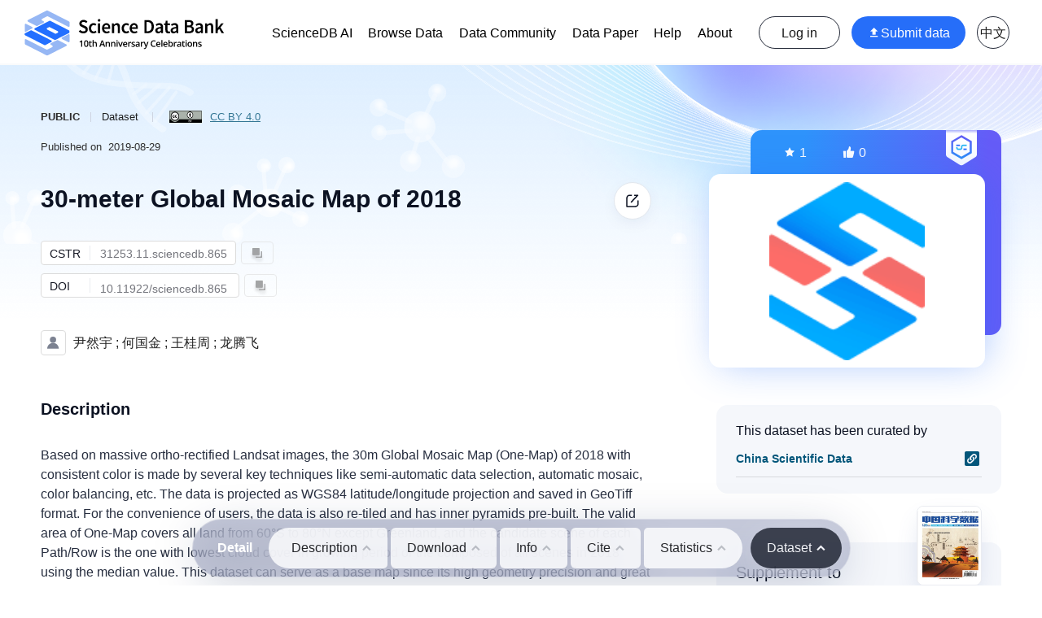

--- FILE ---
content_type: application/javascript; charset=UTF-8
request_url: https://www.scidb.cn/_nuxt/bf624ba.js
body_size: 138960
content:
(window.webpackJsonp=window.webpackJsonp||[]).push([[20],{1015:function(e,t,n){"use strict";n.r(t);n(15),n(284);var o=n(492),r=n(56),c=n.n(r),l=n(21);t.default=function(e){var t=e.store,r=e.route,d=e.redirect,h=e.req,m=e.res,_=Object(o.a)(h,t),path=(_.lang,_.path),f=_.traceId,v=_.userName,w=_.loginFrom,y=[],x=r.path,C={maxAge:1800,path:"/",domain:"scidb.cn"},k={maxAge:6e3,path:"/"},S={maxAge:604800,path:"/"};if(r.query.loginType&&r.query.userName&&r.query.token){console.log("第三方登录");var D="",P="",j="";return"CAS"==r.query.loginType&&(D=r.query.userName,P=r.query.token,j="CAS"),"KCZG"==r.query.loginType&&(D=r.query.userName,P=r.query.token,j="KCZG"),"KJY"==r.query.loginType&&(D=r.query.userName,P=r.query.token,j="KJY"),"GITHUB"==r.query.loginType&&(D=r.query.userName,P=r.query.token,j="GITHUB"),"ORCID"==r.query.loginType&&(D=r.query.userName,P=r.query.token,j="ORCID"),"WX"!=r.query.loginType&&"WeChat"!=r.query.loginType||(D=r.query.userName,P=r.query.token,j="WeChat"),"CSTR"==r.query.loginType&&(D=r.query.userName,P=r.query.token,j="CSTR"),y.push(c.a.serialize("userName",D,k)),y.push(c.a.serialize("token",P,k)),y.push(c.a.serialize("loginType",j,k)),t.state.login.userName=D,t.state.login.token=P,t.state.login.loginType=j,Object(l.d)(w)&&Object(l.c)(r.query.stop)?(console.log("第三方登录, 重定向到子域名"),y.push(c.a.serialize("loginFrom",null,C)),m.setHeader("Set-Cookie",y),d("http://"+w+"/?userName="+D+"&loginType="+j+"&token="+P+"&stop=1")):(y.push(c.a.serialize("path",null,C)),m.setHeader("Set-Cookie",y),Object(l.d)(path)?(console.log("第三方登录 重定向到path"),d(JSON.parse(path))):(console.log("第三方登录 重定向到首页"),d({path:"/",query:null,params:null})))}if(r.query.emailType&&r.query.emailToken&&r.query.userName)return console.log("添加邮箱"),y.push(c.a.serialize("emailType",r.query.emailType,k)),y.push(c.a.serialize("emailToken",r.query.emailToken,k)),y.push(c.a.serialize("ThirdPartUserName",r.query.userName,k)),m.setHeader("Set-Cookie",y),Object(l.d)(w)&&Object(l.c)(r.query.stop)?(console.log("添加邮箱, 重定向到子域名"),d("http://"+w+"/addEmail?userName="+v+"&emailType="+r.query.emailType+"&emailToken="+r.query.emailToken+"&stop=1")):d({path:"/addEmail",query:null,params:null});if(-1!=r.path.indexOf("/thirdPage")&&r.query.userName&&r.query.email&&r.query.path&&r.query.loginFrom&&r.query.type)return console.log("补充信息页面"),y.push(c.a.serialize("loginType",r.query.type,k)),y.push(c.a.serialize("loginFrom",r.query.loginFrom,C)),y.push(c.a.serialize("path",r.query.path,C)),t.state.login.loginType=r.query.type,m.setHeader("Set-Cookie",y),d({path:"/thirdPage",query:{email:r.query.email,userName:r.query.userName,type:r.query.type,rfrom:r.query.rfrom},params:null});if(-1!=r.path.indexOf("/email")&&r.query.userName&&r.query.token&&r.query.code)return console.log("激活邮箱成功页面"),y.push(c.a.serialize("userName",r.query.userName,k)),y.push(c.a.serialize("token",r.query.token,k)),r.query.path&&c.a.serialize("path",r.query.path,C),r.query.loginFrom&&c.a.serialize("loginFrom",r.query.loginFrom,C),m.setHeader("Set-Cookie",y),d({path:"/email",query:{rfrom:r.query.rfrom,code:r.query.code},params:null});var O=null;if(Object(l.d)(v))O=v,y.push(c.a.serialize("userName",v,k));else{if(Object(l.c)(f))O=(0,n(385).v4)();if(Object(l.d)(f)&&-1!=f.indexOf("@"))O=(0,n(385).v4)();Object(l.d)(f)&&-1==f.indexOf("@")&&(O=f)}y.push(c.a.serialize("traceId",O,S)),t.commit("setTraceId",O),(-1!==x.indexOf("/en/")||x.endsWith("/en"))&&(Object(l.d)(m)&&y.push(c.a.serialize("lang","en",S)),t.commit("setLang","en"),t.commit("i18n/setLocale","en")),Object(l.d)(m)&&(m.setHeader("Set-Cookie",y),console.log("Set-Cookie",y))}},1047:function(e,t,n){"use strict";n(591)},1048:function(e,t,n){var o=n(11)((function(i){return i[1]}));o.push([e.i,".lang{float:left;font-size:16px;height:30px;line-height:30px;text-align:center}.top_lang a{padding-left:10px}.top_lang a.active{background:#1683ce;color:#fff!important}.top_r .lang:hover{color:#0af}",""]),o.locals={},e.exports=o},1049:function(e,t,n){e.exports=n.p+"img/tip.8f025a1.png"},1050:function(e,t,n){"use strict";n(592)},1051:function(e,t,n){var o=n(11)((function(i){return i[1]}));o.push([e.i,'.vw-dialog-mask{-webkit-backdrop-filter:blur(40px);backdrop-filter:blur(40px);background:rgba(0,0,0,.25);bottom:0;width:100%;z-index:10000}.vw-dialog,.vw-dialog-mask{left:0;position:fixed;right:0;top:0}.vw-dialog{align-items:center;display:flex;height:100%;justify-content:center;z-index:10001}.vw-dialog .vw-dialog-box{background:#fff;max-width:940px;min-height:100px;min-width:300px;position:relative;width:auto}.vw-dialog .vw-dialog-box .vw-dialog-header{background:#e5effe;border-top-left-radius:16px;border-top-right-radius:16px;height:68px;line-height:68px;padding-left:26px;position:relative;text-align:left}.vw-dialog .vw-dialog-box .vw-dialog-header h3{color:#2c3e50;font-size:20px}.vw-dialog .vw-dialog-box .vw-dialog-header:before{background:#266ef9;border-bottom-right-radius:4px;border-top-right-radius:4px;content:"";display:inline-block;height:23px;left:1px;position:absolute;top:22px;width:4px}.vw-dialog .vw-dialog-box .vw-dialog-tip{align-items:center;display:flex;padding:40px 50px 20px}.vw-dialog .vw-dialog-box .vw-dialog-tip p{color:#7c8291;font-size:14px;line-height:150%;margin-left:28px}.vw-dialog .vw-dialog-box .vw-close-button{background:#fff;border-radius:6px;cursor:pointer;display:inline-block;font-size:15px;height:25px;line-height:25px;position:absolute;right:20px;text-align:center;top:24px;width:25px}.vw-dialog .vw-dialog-box .vw-close-button:hover{background:#266ef9}.vw-dialog .vw-dialog-box .vw-close-button:hover path{fill:#fff}.vw-dialog .vw-border-radius{border-radius:20px!important}.vw-dialog .vw-dialog-footer{padding:26px 60px;text-align:right}.vw-dialog .vw-dialog-footer button{border:1px solid #0c1222;border-radius:75px;outline:none;padding:10px 24px}.vw-dialog .vw-dialog-footer button+button{background:#266ef9;border:1px solid #266ef9;color:#fff;margin-left:14px}.vw-dialog .vw-dialog-footer button:hover{background:#000;color:#fff}.vw-submitdata-dialog{padding:20px 60px;text-align:left}.vw-submitdata-dialog h2{color:#7c8291;font-size:16px;font-weight:400;line-height:150%}.vw-submitdata-dialog .vw-radio-item{margin:20px 0 0 14px}.vw-submitdata-dialog .vw-radio-item h3{color:#000;font-size:16px;font-weight:400;line-height:150%}.vw-submitdata-dialog .vw-radio-item p{color:#7c8291;font-size:16px;font-weight:400;line-height:150%}.vw-submitdata-dialog .vw-submitdata-text p{color:#7c8291;font-size:14px;line-height:150%;margin-bottom:10px}.vw-submitdata-dialog .vw-submitdata-text p a{color:#1976d2;-webkit-text-decoration:underline;text-decoration:underline}.vw-submitdata-dialog .vw-submitdata-btn{padding:20px;text-align:right}.vw-submitdata-dialog .vw-submitdata-btn button{border:1px solid #0c1222;border-radius:75px;color:#0c1222;font-size:16px;height:40px;line-height:40px;outline:none;padding:0 30px}.vw-submitdata-dialog .vw-submitdata-btn button:nth-child(2){background:#266ef9;border:1px solid #266ef9;color:#fff;margin-left:14px;opacity:1}@media(max-width:750px){.vw-dialog{margin:0 20px}}',""]),o.locals={},e.exports=o},1052:function(e,t,n){var o=n(11),r=n(132),c=n(1053),l=n(534),d=n(515),h=o((function(i){return i[1]})),m=r(c),_=r(l),f=r(d);h.push([e.i,".vw-login{background:url("+m+") no-repeat;border-radius:20px;display:flex;height:680px;margin:0 auto;width:940px}.vw-login .vw-login-left{padding:68px 60px 0 50px;text-align:left;width:434px}.vw-login .vw-login-left .vw-switch{background:#fff;border:1px solid #e0e4eb;border-radius:34px;display:inline-block;font-size:12px;font-weight:600;height:34px;line-height:33px}.vw-login .vw-login-left .vw-switch span{border-radius:34px;color:#2c3e50;cursor:pointer;display:inline-block;font-size:15px;text-align:center;width:80px}.vw-login .vw-login-left .vw-switch span.vw-current{background:#0c1222;color:#fff}.vw-login .vw-login-left h3{color:#0c1222;font-weight:600;line-height:124%;margin:120px 25px 20px 0}.vw-login .vw-login-left h3:lang(zh){font-size:26px}.vw-login .vw-login-left h3:lang(en){font-size:30px}.vw-login .vw-login-left p{color:#2c3e50;font-size:14px;margin:0}.vw-login .vw-login-right{margin-left:87px;padding-top:68px}.vw-login .vw-login-right h3{color:#0c1222;font-size:30px;font-weight:600;line-height:124%;margin-bottom:40px}.vw-login .my_email{padding-top:200px}.vw-login .vw-submit{background:#0c1222;border-radius:34px;color:#fff;display:block;font-size:14px;font-weight:600;height:38px;margin-top:16px;outline:none;width:100%}.vw-login-con .vw-validate{background:#f5f7fb;border:1px solid #e0e4eb;border-radius:34px;cursor:pointer;height:38px;line-height:38px;text-align:center}.vw-login-con .vw-validate .vw-radio{float:left;margin:7px 0 0 10px}.vw-login-con .vw-validate-success{background:rgba(15,206,139,.08);border:1px solid #0fce8b}.vw-login-con .vw-regpas{color:#7c8291;display:flex;flex-wrap:wrap;font-size:12px;justify-content:space-between;line-height:150.5%;margin-top:20px}.vw-login-con .vw-regpas a{color:#000;font-size:15px;font-weight:700}.vw-login-con .vw-third{border-top:1px solid #e0e4eb;margin-top:40px;padding:24px 0 0;position:relative}.vw-login-con .vw-third ul{align-items:center;color:#7c8291;display:flex;flex-wrap:wrap;justify-content:space-between;padding:0 20px}.vw-login-con .vw-third ul li{cursor:pointer;font-size:14px;text-align:center}.vw-login-con .vw-third ul li p{color:#000;font-size:15px;font-weight:700}.vw-login-con .vw-third ul li .vw-imgborder{align-items:center;background:#f5f7fb;border:1px solid #e0e4eb;border-radius:34px;display:flex;height:40px;justify-content:center;margin-bottom:10px;margin-left:3px;width:40px}.vw-login-con .vw-security-alert{display:flex;font-size:14px;width:350px}.vw-login-con .vw-security-alert .v-alert_content{font-size:14px!important}.vw-login-text h3{color:#0c1222;font-size:30px;font-weight:600;line-height:124%;margin:120px 0 20px}.vw-login-text p{font-size:14px;line-height:160%}.vw-recovery h3.vw-recovery-tit{font-size:26px!important;text-align:left}.vw-recovery .vw-recovery-con{color:#7c8291;font-size:14px;line-height:150%;margin:30px 0;text-align:left;width:336px}.vw-recovery .vw-message{margin-left:-24px;padding:100px 0 0}.vw-recovery .vw-message-text1{color:#07d088;font-size:18px;font-weight:500;line-height:124%;margin-top:24px;text-align:center}.vw-recovery .vw-message-text2{color:#7c8291;font-size:14px;line-height:150%;margin-top:24px;text-align:center}.vw-recovery .vw-message-text3{color:#ff295d;font-size:18px;font-weight:500;line-height:124%;margin-top:24px;text-align:center}.vw-recovery .vw-message-text4{color:#7c8291;font-size:14px;line-height:150%;margin:24px auto 0;text-align:center;width:290px}.vw-recovery .vw-message-but{margin-top:40px}.vw-recovery .vw-message-but button{background:#fff;border:1px solid #0c1222;border-radius:100px;color:#0c1222;display:inline-block;font-size:14px;font-weight:600;height:38px;line-height:37px;outline:none;padding:0 16px}.vw-recovery .vw-message-but button:last-child{margin-left:20px}.cw-cpbg{background:url("+_+"),url("+f+");background-position:top,0 0;background-repeat:no-repeat,repeat-x;padding:100px 0}.vw-change-password{background:url("+m+") no-repeat #fff;border:1px solid #eaecf1;border-radius:20px;box-shadow:0 14px 50px -6px rgba(80,105,169,.2);display:flex;height:680px;margin:0 auto;width:940px}.vw-change-password .vw-login-left{padding:68px 60px 0 50px;text-align:left;width:434px}.vw-change-password .vw-login-right{margin-left:87px;padding-top:68px}.vw-change-password .vw-login-right h3{color:#0c1222;font-size:30px;font-weight:600;line-height:124%}.vw-change-password .vw-submit{background:#0c1222;border-radius:34px;color:#fff;display:block;font-size:14px;font-weight:600;height:38px;margin-top:16px;outline:none;width:100%}.vw-reg-con{margin-top:-30px}.vw-reg-con .vw-message{align-items:center;display:flex;flex-direction:column;justify-content:space-around;min-height:500px}.vw-reg-con h3{margin:0 0 20px!important}.vw-reg-con .v-text-field{margin-top:6px}.vw-reg-con .v-input--selection-controls{margin-top:0}.vw-reg-con .vw-submit{margin-top:10px!important}@media(max-width:750px){.vw-login{background:none;border-radius:20px;display:block;height:100%;margin:0 auto;width:100%}.vw-login .vw-login-left{display:none}.vw-login .vw-login-right{margin-left:0;padding:68px 40px}.vw-login .vw-login-right h3{color:#0c1222;font-size:30px;font-weight:600;line-height:124%;margin-bottom:40px}.vw-login .my_email{padding-top:100px}.vw-login-con .vw-regpas{display:none}}@media(min-width:750px)and (max-width:1519px){#app{margin:0 auto;min-width:1200px}.vw-layout{margin:0 auto;width:1200px}}@media(min-width:1520px){#app{min-width:1500px}.vw-layout{margin:0 auto;width:1500px}}@media(max-width:750px){#app{position:relative;width:100%}.vw-layout{margin:0 auto;position:static!important;width:100%}.vw-layout-1300{padding:0 16px!important;width:auto!important}}.vw-page-header{display:none;height:60px;line-height:60px;position:relative}.vw-page-header .vw-icon-return{cursor:pointer;left:20px;position:absolute;top:0}.vw-page-header .vw-title{color:#000;font-size:14px;font-weight:600;text-align:center}@media(max-width:750px){.vw-page-header{display:block}.vw-change-password{width:100%}}",""]),h.locals={},e.exports=h},1053:function(e,t,n){e.exports=n.p+"img/login-bg.9f2347a.png"},1098:function(e,t){},1126:function(e,t,n){"use strict";n(611)},1127:function(e,t,n){var o=n(11)((function(i){return i[1]}));o.push([e.i,".boxTwo{padding-top:20px}.slide-verify-refresh-icon{right:20px}.slide-verify-block{left:20px}#slideVerify{width:350px}.v-card__text{padding:20px}.vw-security-alert .v-alert__content{font-size:12px!important}@media(max-width:750px){.vw-login-con .v-sheet{width:100%!important}.vw-security-alert{width:99%!important}}",""]),o.locals={},e.exports=o},1154:function(e,t,n){"use strict";n(613)},1155:function(e,t,n){var o=n(11)((function(i){return i[1]}));o.push([e.i,".org_ids[data-v-e70bb772]{color:rgba(0,0,0,.6);display:flex;flex-direction:column;font-size:.5rem;margin-top:.5rem}.ror_item_card[data-v-e70bb772]{width:600px}.ror_item_card h1.ror_title[data-v-e70bb772]{color:#212121;font-size:16px}.ror_item_card h2.ror_subTitle[data-v-e70bb772]{color:#424242;font-size:14px}.ror_item_card p.ror_alias_name[data-v-e70bb772]{color:#616161;font-size:12px}",""]),o.locals={},e.exports=o},1156:function(e,t,n){"use strict";n(614)},1157:function(e,t,n){var o=n(11)((function(i){return i[1]}));o.push([e.i,".v-list-item{text-align:left!important}",""]),o.locals={},e.exports=o},1158:function(e,t,n){"use strict";n(615)},1159:function(e,t,n){var o=n(11)((function(i){return i[1]}));o.push([e.i,".org_class[data-v-07d9bfa2]{position:relative}.org_class span[data-v-07d9bfa2]{color:red;left:5px;position:absolute;top:15px}.org_class .input_org[data-v-07d9bfa2]{margin-left:10px}.vue-tel-input-vuetify[data-v-07d9bfa2]{margin-left:15px}",""]),o.locals={},e.exports=o},1160:function(e,t,n){"use strict";n(616)},1161:function(e,t,n){var o=n(11)((function(i){return i[1]}));o.push([e.i,'.vue-tel-input-vuetify .v-text-field .v-select__selections .vti__flag{margin-left:0!important}.vue-tel-input-vuetify .country-code{width:30px!important}@media(max-width:750px){.vw-reg-con .v-sheet{width:100%!important}}.isBox .v-messages{margin-left:32px}.tag:before{color:red;content:"*";margin:7px 2px}',""]),o.locals={},e.exports=o},1162:function(e,t,n){"use strict";n(617)},1163:function(e,t,n){var o=n(11)((function(i){return i[1]}));o.push([e.i,".v-menu__content[data-v-07d9bfa2]{width:50%}",""]),o.locals={},e.exports=o},1164:function(e,t,n){"use strict";n(618)},1165:function(e,t,n){var o=n(11)((function(i){return i[1]}));o.push([e.i,"#tishi{color:red;display:block}#senented,#shangwei{display:none}",""]),o.locals={},e.exports=o},1166:function(e,t,n){"use strict";n(619)},1167:function(e,t,n){var o=n(11),r=n(132),c=n(524),l=n(525),d=n(952),h=n(957),m=o((function(i){return i[1]})),_=r(c),f=r(l),v=r(d),w=r(h);m.push([e.i,'.vw-top-head[data-v-649982ec]{background:#fff;color:#000;position:relative;z-index:99}.vw-top-head .v-is-open[data-v-649982ec]{display:block}.vw-top-head[data-v-649982ec]:after{border-bottom:2px solid #e0e3e9;bottom:0;content:"";left:0;opacity:.2;position:absolute;right:0}.vw-head-box[data-v-649982ec]{align-items:center;display:flex;justify-content:flex-start;position:relative}.v-logo[data-v-649982ec]{cursor:pointer;filter:gray}.vw-nav[data-v-649982ec]{align-items:center;display:flex;font-size:16px;font-weight:300;height:80px;position:relative}.vw-nav .vw-nav-close[data-v-649982ec]{color:#fff;cursor:pointer;display:none;height:30px;position:absolute;right:20px;text-align:center;top:10px;width:30px;z-index:9}.vw-nav .vw-nav-close svg path[data-v-649982ec]{fill:#545454}.vw-nav .vw-menu-container .vw-menu-item[data-v-649982ec]{cursor:pointer;display:inline-block;margin-right:30px;padding:27px 0 0;position:relative;z-index:1}.vw-nav .vw-menu-container .vw-menu-item .vw-menu-name[data-v-649982ec]{color:#000;display:inline-block;font-size:16px;font-weight:400;height:50px;padding:0 6px;position:relative;transition:opacity .65s}.vw-nav .vw-menu-container .vw-menu-item .vw-menu-name[data-v-649982ec]:after{background-image:linear-gradient(#3077ff,#3077ff);background-position:bottom;background-repeat:no-repeat;background-size:0;bottom:0;content:"";display:inline-block;height:3px;left:50%;margin:0 auto 0 -35%;position:absolute;transition:.3s;width:70%;z-index:9}.vw-nav .vw-menu-container .vw-menu-item .vw-menu-name.vw-active[data-v-649982ec]{color:#000;font-weight:800;opacity:1}.vw-nav .vw-menu-container .vw-menu-item .vw-menu-name.vw-active[data-v-649982ec]:after{background:#3077ff}.vw-nav .vw-menu-container .vw-menu-item .vw-menu-child[data-v-649982ec]{display:none;left:-10px;padding-top:15px;position:absolute;top:65px}.vw-nav .vw-menu-container .vw-menu-item .vw-menu-child .vw-menu-child-container[data-v-649982ec]{background:#fff;border:1px solid #eaecf1;border-radius:14px;box-shadow:0 14px 50px -6px rgba(80,105,169,.1);padding:20px!important}.vw-nav .vw-menu-container .vw-menu-item .vw-menu-child .vm-menu-child-prefix[data-v-649982ec]{color:dimgray;font-size:14px;font-weight:400;margin-top:6px}.vw-nav .vw-menu-container .vw-menu-item .vw-menu-child .vm-menu-child-suffix[data-v-649982ec]{padding-bottom:3px}.vw-nav .vw-menu-container .vw-menu-item .vw-menu-child .vm-menu-child-suffix .v-divider[data-v-649982ec]{opacity:.8!important}.vw-nav .vw-menu-container .vw-menu-item .vw-menu-child .vw-menu-child-item[data-v-649982ec]{border-radius:14px;color:#0c1222;font-size:16px;font-weight:500;margin-bottom:4px;padding:16px 20px;text-align:left;width:240px}.vw-nav .vw-menu-container .vw-menu-item .vw-menu-child .vw-menu-child-item[data-v-649982ec]:last-child{margin-bottom:0}.vw-nav .vw-menu-container .vw-menu-item .vw-menu-child .vw-menu-child-item[data-v-649982ec]:after{content:url('+_+");float:right}.vw-nav .vw-menu-container .vw-menu-item .vw-menu-child .vw-menu-child-item.vw-active-child[data-v-649982ec],.vw-nav .vw-menu-container .vw-menu-item .vw-menu-child .vw-menu-child-item[data-v-649982ec]:active{background:#e5effe;color:#03567a}.vw-nav .vw-menu-container .vw-menu-item .vw-menu-child .vw-menu-child-item.vw-active-child[data-v-649982ec]:after,.vw-nav .vw-menu-container .vw-menu-item .vw-menu-child .vw-menu-child-item[data-v-649982ec]:active:after{content:url("+f+")}.vw-nav .vw-menu-container .vw-menu-item .vw-menu-child .vw-menu-child-item[data-v-649982ec]:hover{background:#f5f7fb;color:#03567a}.vw-nav .vw-menu-container .vw-menu-item .vw-menu-child .vw-menu-child-item[data-v-649982ec]:hover:after{content:url("+f+")}.vw-nav .vw-menu-container .vw-menu-item:hover .vw-menu-name[data-v-649982ec]{opacity:1}.vw-nav .vw-menu-container .vw-menu-item:hover .vw-menu-name[data-v-649982ec]:after{background-size:100%}.vw-nav .vw-menu-container .vw-menu-item:hover .vw-menu-child[data-v-649982ec]{display:block}.v-nav-r[data-v-649982ec]{display:flex;margin-left:auto}.v-ico[data-v-649982ec]{align-items:center;border:1px solid #0c1222;border-radius:75px;cursor:pointer;display:flex;font-size:16px;font-weight:500;height:40px;justify-content:center;line-height:39px;margin-left:14px;opacity:.9;text-align:center;width:40px}.v-ico svg path[data-v-649982ec]{stroke:#000;fill:#000}.v-ico[data-v-649982ec]:hover{color:#0b4fd3;opacity:1}.v-ico:hover svg path[data-v-649982ec]{stroke:#0b4fd3;fill:#0b4fd3}.v-user-head[data-v-649982ec]{opacity:1;position:relative}.v-user-head .vw-user-container[data-v-649982ec]{display:none;left:-20px;padding-top:40px;position:absolute;top:10px;z-index:99}.v-user-head .vw-user-container .vw-user-menu[data-v-649982ec]{background:#fff;border:1px solid #eaecf1;border-radius:14px;box-shadow:0 14px 50px -6px rgba(80,105,169,.1);line-height:100%;opacity:1;padding:16px;text-align:left}.v-user-head .vw-user-container .vw-user-menu li[data-v-649982ec]{border-radius:14px;color:#0c1222;cursor:pointer;font-size:16px;font-weight:500;margin-bottom:4px;padding:16px;text-align:left;width:180px}.v-user-head .vw-user-container .vw-user-menu li[data-v-649982ec]:last-child{margin-bottom:0}.v-user-head .vw-user-container .vw-user-menu li.vw-active[data-v-649982ec],.v-user-head .vw-user-container .vw-user-menu li[data-v-649982ec]:active{background:#e5effe;color:#03567a}.v-user-head .vw-user-container .vw-user-menu li[data-v-649982ec]:hover{background:#f5f7fb;color:#03567a}.v-user-head[data-v-649982ec]:hover{opacity:1}.v-user-head:hover .vw-user-container[data-v-649982ec]{display:block}.v-user-name[data-v-649982ec]{border-radius:75px;height:40px;width:100px}.v-user-login[data-v-649982ec]{display:none}.v-user-login svg path[data-v-649982ec]{stroke:#ccc;fill:#ccc}.v-sbt[data-v-649982ec]{align-items:center;background:#266ef9;border:none;border-radius:75px;color:#fff;display:flex;height:40px;opacity:1;padding:0 8px;width:140px}.v-sbt i[data-v-649982ec]{background:url("+v+") no-repeat;display:inline-block;height:15px;width:17px}.v-sbt i[data-v-649982ec],.v-sbt svg[data-v-649982ec]{margin-right:6px}.v-sbt svg path[data-v-649982ec]{stroke:#fff}.v-sbt[data-v-649982ec]:hover{background:#0b4fd3;opacity:.9}.v-sbt[data-v-649982ec]:hover,.vw-menu[data-v-649982ec]{color:#fff;transition:opacity .65s}.vw-menu[data-v-649982ec]{cursor:pointer;display:none;font-size:16px;font-weight:500;height:40px;line-height:40px;margin-left:14px;overflow:hidden;text-align:center;width:40px}.vw-menu svg rect[data-v-649982ec]{stroke:#0c1222;fill:#000}.vw-head-fixed[data-v-649982ec]{background:none;color:#fff;left:0;position:absolute;top:0;width:100%}.vw-head-fixed .vw-nav .vw-nav-close svg path[data-v-649982ec]{fill:#dfe7f5}.vw-head-fixed .vw-nav .vw-menu-container .vw-menu-item .vw-menu-name[data-v-649982ec]{color:#fff;position:relative}.vw-head-fixed .vw-nav .vw-menu-container .vw-menu-item .vw-menu-name[data-v-649982ec]:after{background-image:linear-gradient(#fff,#fff)}.vw-head-fixed .vw-nav .vw-menu-container .vw-menu-item .vw-menu-name.vw-active[data-v-649982ec]:after{background:#fff}.vw-head-fixed .vw-menu svg rect[data-v-649982ec]{stroke:#fff;fill:#fff}.vw-head-fixed .v-ico[data-v-649982ec]{border:1px solid #fff;color:#fff}.vw-head-fixed .v-ico svg path[data-v-649982ec]{stroke:#fff;fill:#fff}.vw-head-fixed .v-ico[data-v-649982ec]:hover{background:#fff;color:#000;opacity:1}.vw-head-fixed .v-ico:hover svg path[data-v-649982ec]{stroke:#000;fill:#000}.vw-head-fixed .v-ico.v-user-login svg path[data-v-649982ec]{stroke:#ccc!important;fill:#ccc!important}.vw-head-fixed .v-sbt[data-v-649982ec]{background:#fff;color:#0c1222}.vw-head-fixed .v-sbt i[data-v-649982ec]{background:url("+w+") no-repeat}.vw-head-fixed .v-sbt[data-v-649982ec]:hover{background:#300d6b;color:#fff}.vw-head-fixed .v-sbt:hover i[data-v-649982ec]{background:url("+v+') no-repeat}.vw-head-fixed .v-new-btn[data-v-649982ec]{animation:breatheBoxShadow-649982ec 3s infinite;background-color:#000;border:0 solid #e7c06e}@keyframes breatheBoxShadow-649982ec{0%,to{box-shadow:0 0 0 1px #faab02}50%{box-shadow:0 0 10px 5px hsla(41,66%,77%,.8)}}@media(max-width:750px){.vw-top-head .v-is-open[data-v-649982ec]{display:block!important}.vw-top-head[data-v-649982ec]:after{display:none}.vw-head-box[data-v-649982ec]{display:flex;justify-content:space-around;padding:3px 20px;position:relative}.v-logo[data-v-649982ec]{cursor:pointer;filter:gray;height:48px;margin:0 10px 0 0;width:174px}.vw-nav[data-v-649982ec]{background:#fff;border:1px solid hsla(0,0%,93%,.451);border-width:1px 0;display:none;height:auto;left:0;line-height:40px;min-height:300px;padding:20px 0;position:absolute;right:0;text-align:left;top:60px;width:100%}.vw-nav .vw-nav-close[data-v-649982ec]{display:inline-block}.vw-nav .vw-menu-container[data-v-649982ec]{display:flex;flex-wrap:wrap;justify-content:space-around;padding:0 20px}.vw-nav .vw-menu-container .vw-menu-item[data-v-649982ec]{margin:0;padding:10px 0 0;position:relative;width:100%}.vw-nav .vw-menu-container .vw-menu-item .vw-menu-name[data-v-649982ec]{font-size:20px;font-weight:100;height:auto;margin-left:10px}.vw-nav .vw-menu-container .vw-menu-item .vw-menu-name.vw-active[data-v-649982ec]{color:#266ef9;font-weight:100}.vw-nav .vw-menu-container .vw-menu-item .vw-menu-name[data-v-649982ec]:after{display:none}.vw-nav .vw-menu-container .vw-menu-item .vw-menu-name[data-v-649982ec]:hover{opacity:1}.vw-nav .vw-menu-container .vw-menu-item.vw-childs .vw-cbtn[data-v-649982ec]{height:36px;position:absolute;right:20px;top:13px;width:60px}.vw-nav .vw-menu-container .vw-menu-item.vw-childs .vw-cbtn[data-v-649982ec]:after{border:6px solid transparent;border-top-color:#266ef9;content:"";display:inline-block;height:0;position:absolute;right:20px;top:18px;width:0}.vw-nav .vw-menu-container .vw-menu-item .vw-menu-child[data-v-649982ec]{display:none;padding-top:5px;position:static}.vw-nav .vw-menu-container .vw-menu-item .vw-menu-child .vw-menu-child-container[data-v-649982ec]{background:none;border:none;border-radius:14px;box-shadow:none;padding:0 26px 0 24px}.vw-nav .vw-menu-container .vw-menu-item .vw-menu-child .vm-menu-child-prefix[data-v-649982ec]{display:none}.vw-nav .vw-menu-container .vw-menu-item .vw-menu-child .vw-menu-child-item[data-v-649982ec]{border-radius:0;color:#000;font-size:16px;font-weight:100;line-height:30px;margin-bottom:4px;opacity:.5;padding:0;text-align:left;width:100%}.vw-nav .vw-menu-container .vw-menu-item .vw-menu-child .vw-menu-child-item[data-v-649982ec]:after{display:none}.vw-nav .vw-menu-container .vw-menu-item .vw-menu-child .vw-menu-child-item.vw-active-child[data-v-649982ec],.vw-nav .vw-menu-container .vw-menu-item .vw-menu-child .vw-menu-child-item[data-v-649982ec]:active{background:none;color:#266ef9}.vw-nav .vw-menu-container .vw-menu-item .vw-menu-child .vw-menu-child-item[data-v-649982ec]:hover{background:none;color:#266ef9;opacity:1}.vw-nav .vw-menu-container .vw-menu-item:hover .vw-menu-child[data-v-649982ec]{display:none}.vw-nav .vw-menu-container .vw-menu-item.vw-show .vw-menu-name[data-v-649982ec]{color:#266ef9;opacity:1}.vw-nav .vw-menu-container .vw-menu-item.vw-show .vw-menu-child[data-v-649982ec]{display:block}.vw-nav .vw-menu-container .vw-menu-item.vw-show .vw-cbtn[data-v-649982ec]:after{top:10px;transform:rotate(-180deg)}.vw-nav[data-v-649982ec]:active{display:none}.v-nav-r[data-v-649982ec]{display:flex;margin-left:auto}.v-user-head .vw-user-container[data-v-649982ec]{left:auto;padding-top:40px;right:-100px;top:10px}.v-sbt[data-v-649982ec],.v-user-head .vw-user-container .vw-user-menu li[data-v-649982ec]:nth-child(3),.v-user-head .vw-user-container .vw-user-menu li[data-v-649982ec]:nth-child(5),.v-user-name[data-v-649982ec]{display:none}.v-user-login[data-v-649982ec],.vw-menu[data-v-649982ec]{display:inline-block}.vw-menu[data-v-649982ec]{margin:5px 0 0 8px}.vw-head-fixed[data-v-649982ec]{position:relative;width:auto!important}.vw-head-fixed[data-v-649982ec],.vw-head-fixed .vw-nav[data-v-649982ec]{background:#000}.vw-head-fixed .vw-nav .vw-menu-container .vw-menu-item .vw-menu-name.vw-active[data-v-649982ec]{color:#266ef9;font-weight:100}.vw-head-fixed .vw-nav .vw-menu-container .vw-menu-item .vw-menu-child .vw-menu-child-item[data-v-649982ec]{color:#fff;opacity:.5}.vw-head-fixed .vw-nav .vw-menu-container .vw-menu-item .vw-menu-child .vw-menu-child-item.vw-active-child[data-v-649982ec],.vw-head-fixed .vw-nav .vw-menu-container .vw-menu-item .vw-menu-child .vw-menu-child-item[data-v-649982ec]:active{background:none;color:#266ef9}.vw-head-fixed .vw-nav .vw-menu-container .vw-menu-item .vw-menu-child .vw-menu-child-item[data-v-649982ec]:hover{background:none;color:#266ef9;opacity:1}.vw-head-fixed .vw-nav .vw-menu-container .vw-menu-item.vw-show .vw-menu-name[data-v-649982ec]{color:#266ef9;opacity:1}}@media(min-width:751px){.v-nav-r[data-v-649982ec]{justify-content:flex-end;width:322px}.vw-logo-content[data-v-649982ec]{display:flex;justify-content:flex-start;margin-right:60px;width:250px}.vw-nav[data-v-649982ec]{font-size:14px;max-width:700px;width:calc(100% - 572px)}.vw-nav .vw-menu-container[data-v-649982ec]{display:flex;justify-content:space-around;width:100%}.vw-nav .vw-menu-container .vw-menu-item[data-v-649982ec]{margin-right:18px}.vw-nav .vw-menu-container .vw-menu-item .vw-menu-name[data-v-649982ec]{padding:0}}@media(min-width:330px)and (max-width:380px){.v-logo[data-v-649982ec]{width:125px}}',""]),m.locals={},e.exports=m},1168:function(e,t,n){"use strict";n(620)},1169:function(e,t,n){var o=n(11)((function(i){return i[1]}));o.push([e.i,".v-application ol,.v-application ul{padding-left:0!important}",""]),o.locals={},e.exports=o},1170:function(e,t,n){"use strict";n(621)},1171:function(e,t,n){var o=n(11),r=n(132),c=n(524),l=n(525),d=o((function(i){return i[1]})),h=r(c),m=r(l);d.push([e.i,".vw-menu-item div.vw-menu-child ul.vw-menu-child-container div:nth-child(3) li.vw-menu-child-item.vw-active-child[data-v-649982ec]{background:none;color:#0c1222}.vw-menu-item div.vw-menu-child ul.vw-menu-child-container div:nth-child(3) li.vw-menu-child-item.vw-active-child.vw-active-child[data-v-649982ec]:after,.vw-menu-item div.vw-menu-child ul.vw-menu-child-container div:nth-child(3) li.vw-menu-child-item.vw-active-child[data-v-649982ec]:active:after{content:url("+h+")}.vw-menu-item div.vw-menu-child ul.vw-menu-child-container div:nth-child(3) li.vw-menu-child-item.vw-active-child[data-v-649982ec]:hover{background:#f5f7fb;color:#03567a}.vw-menu-item div.vw-menu-child ul.vw-menu-child-container div:nth-child(3) li.vw-menu-child-item.vw-active-child[data-v-649982ec]:hover:after{content:url("+m+")}.vw-head-fixed .v-new-btn[data-v-649982ec]{color:#e7c06e}.vw-head-fixed .v-new-btn span[data-v-649982ec]{animation:bounce-down 3s linear infinite;margin-right:5px}@keyframes breathing-649982ec{0%{background-position:0 50%}50%{background-position:100% 50%}to{background-position:0 50%}}",""]),d.locals={},e.exports=d},1172:function(e,t,n){e.exports=n.p+"img/code_sdb.2fff077.png"},1173:function(e,t,n){e.exports=n.p+"img/bilibili.a865164.png"},1174:function(e,t,n){e.exports=n.p+"img/cnic.9e40e3c.png"},1175:function(e,t,n){e.exports=n.p+"img/shiye.a4c3f35.png"},1176:function(e,t,n){"use strict";n(622)},1177:function(e,t,n){var o=n(11)((function(i){return i[1]}));o.push([e.i,'.vw-footer-container[data-v-749eb69e]{background:#0f172a;color:#fff;padding-top:50px}.vw-footer-container img.click-img[data-v-749eb69e]:hover{cursor:pointer}.vw-footer-container .guider[data-v-749eb69e]{align-items:center;color:#8b8d93;display:flex;margin-bottom:30px}.vw-footer-container .guider .items[data-v-749eb69e]{display:flex}.vw-footer-container .guider .items .item[data-v-749eb69e]{align-items:center;display:flex;padding:1rem 2rem}.vw-footer-container .guider .items .item img[data-v-749eb69e]{height:35px;opacity:.7}.vw-footer-container .guider .items .item span[data-v-749eb69e]{padding-left:5px}.vw-footer-container .vw-footer-con[data-v-749eb69e]{align-items:center;display:flex;justify-content:space-between;padding-bottom:10px}.vw-footer-container .vw-footer-copy[data-v-749eb69e]{align-items:center;color:#8b8d93;display:flex;font-size:12px;justify-content:space-between;padding:24px 0;text-align:left}.vw-footer-container .vw-footer-copy span[data-v-749eb69e]:nth-child(2){margin-left:20px}.vw-footer-container .vw-footer-copy .vw-footer-link[data-v-749eb69e]{margin-top:-10px}.vw-footer-container .vw-footer-copy .vw-footer-link img[data-v-749eb69e]{margin-left:20px}.vw-footer-container .vw-footer-nav[data-v-749eb69e]{display:flex;flex:1;flex-direction:column;flex-wrap:wrap;text-align:left}.vw-footer-container .vw-footer-nav .nav-menu[data-v-749eb69e]{display:flex;justify-content:space-between}.vw-footer-container .vw-footer-nav .v-nav-item[data-v-749eb69e]{flex:0 0 auto}.vw-footer-container .vw-footer-nav .v-nav-item1[data-v-749eb69e]{display:flex}.vw-footer-container .vw-footer-nav .v-nav-item1 div[data-v-749eb69e]{padding:0 30px}.vw-footer-container .vw-footer-nav h3[data-v-749eb69e]{font-size:20px;margin-bottom:24px}.vw-footer-container .vw-footer-nav a[data-v-749eb69e]{color:#8b8d93;display:block;font-family:"Roboto";font-size:16px;font-style:normal;font-weight:400;margin-bottom:20px;max-width:190px;transition:color .65s}.vw-footer-container .vw-footer-nav a[data-v-749eb69e]:hover{color:#fff}.vw-footer-container .vw-footer-share[data-v-749eb69e]{border-left:1px solid #282f3f;margin-left:60px;padding-left:100px}.vw-footer-container .vw-footer-share .vw-footer-QRcode[data-v-749eb69e]{background:#171e31;border:1px solid #2c3958;border-radius:6px;margin-top:24px;padding:20px 0 0;text-align:center;width:170px}.vw-footer-container .vw-footer-share .vw-footer-QRcode p[data-v-749eb69e]{color:#8b8d93;font-size:12px;padding:14px 0}.vw-footer-container .vw-footer-share .vw-footer-bili[data-v-749eb69e]{background:#171e31;border:1px solid #2c3958;border-radius:6px;cursor:pointer;margin-top:10px;padding:12px 0;text-align:center;width:170px}.vw-footer-container .vw-footer-line[data-v-749eb69e]{background:#fff;height:1px;line-height:1px;opacity:.15}@media(min-width:751px){.vw-footer-container .vw-footer-nav[data-v-749eb69e]{display:flex;justify-content:space-between}.vw-footer-container .vw-footer-nav .v-nav-item1[data-v-749eb69e]{display:flex}.vw-footer-container .vw-footer-nav .v-nav-item1 div[data-v-749eb69e]{padding:0 20px}.vw-footer-container .vw-footer-nav .v-nav-item1[data-v-749eb69e]:lang(en){margin-right:100px}.vw-footer-container .vw-footer-nav .v-nav-item1[data-v-749eb69e]:lang(zh){margin-right:200px}.vw-footer-container .vw-footer-share[data-v-749eb69e]{margin-left:40px;padding-left:50px}}@media(max-width:750px){.vw-footer-container[data-v-749eb69e]{padding:40px 0}.vw-footer-container .vw-footer-nav[data-v-749eb69e],.vw-footer-container .vw-footer-nav .v-nav-item[data-v-749eb69e]{display:none}.vw-footer-container .vw-footer-share[data-v-749eb69e]{align-items:center;border-left:none;display:flex;flex-direction:column;margin:0 auto;padding:0}.vw-footer-container .vw-footer-bili[data-v-749eb69e]{display:none}.vw-footer-container .vw-footer-copy[data-v-749eb69e]{display:block;line-height:140%;text-align:center}.vw-footer-container .vw-footer-copy span[data-v-749eb69e]{display:block}.vw-footer-container .vw-footer-copy .vw-footer-link[data-v-749eb69e]{float:none;padding:20px 0 40px;text-align:center}}',""]),o.locals={},e.exports=o},1178:function(e,t,n){"use strict";n(623)},1179:function(e,t,n){var o=n(11),r=n(132),c=n(534),l=n(515),d=o((function(i){return i[1]})),h=r(c),m=r(l);d.push([e.i,".vw-404[data-v-1a045975]{background:url("+h+"),url("+m+');background-position:top,0 0;background-repeat:no-repeat,repeat-x;padding:200px 0 300px;text-align:center}.vw-404 h1[data-v-1a045975]{font-size:140px;font-weight:700;line-height:169px}.vw-404 h1[data-v-1a045975],.vw-404 p[data-v-1a045975]{color:#266ef9;font-family:"Inter";font-style:normal;text-align:center}.vw-404 p[data-v-1a045975]{font-size:18px;font-weight:500;line-height:22px;margin:20px 0 40px}.vw-404 button[data-v-1a045975]{background:#266ef9;border-radius:75px;color:#fff;font-family:"Inter";font-size:16px;font-style:normal;font-weight:800;height:50px;line-height:50px;outline:none;padding:0 30px}',""]),d.locals={},e.exports=d},1180:function(e,t,n){"use strict";n(624)},1181:function(e,t,n){var o=n(11)((function(i){return i[1]}));o.push([e.i,".nuxt-progress{background-color:#3b8070;height:2px;left:0;opacity:1;position:fixed;right:0;top:0;transition:width .1s,opacity .4s;width:0;z-index:999999}.nuxt-progress.nuxt-progress-notransition{transition:none}.nuxt-progress-failed{background-color:red}",""]),o.locals={},e.exports=o},1189:function(e,t,n){var content=n(1190);content.__esModule&&(content=content.default),"string"==typeof content&&(content=[[e.i,content,""]]),content.locals&&(e.exports=content.locals);(0,n(12).default)("59b0ec47",content,!0,{sourceMap:!1})},1190:function(e,t,n){var o=n(11)((function(i){return i[1]}));o.push([e.i,".el-message,.zZindex{z-index:99999!important}",""]),o.locals={},e.exports=o},1194:function(e,t,n){"use strict";n(626)},1195:function(e,t,n){var o=n(11)((function(i){return i[1]}));o.push([e.i,".v-btn{text-transform:none!important}",""]),o.locals={},e.exports=o},1196:function(e,t,n){e.exports=n.p+"img/error.3d3d9a5.png"},1197:function(e,t,n){e.exports=n.p+"img/500_err.a9772e6.png"},1198:function(e,t,n){"use strict";n(627)},1199:function(e,t,n){var o=n(11)((function(i){return i[1]}));o.push([e.i,".error_css[data-v-4a003205]{height:400px;width:600px}.error_css img[data-v-4a003205]{width:100%}.error_css a[data-v-4a003205],.error_css p[data-v-4a003205]{text-align:center}.error_css a[data-v-4a003205]{display:block;margin-top:20px;-webkit-text-decoration:none;text-decoration:none}",""]),o.locals={},e.exports=o},1200:function(e,t,n){"use strict";n.r(t),n.d(t,"state",(function(){return d})),n.d(t,"mutations",(function(){return h})),n.d(t,"getters",(function(){return m})),n.d(t,"actions",(function(){return _}));n(76);var o=n(21),r=n(56),c=n.n(r),l=void 0,d=function(){return{lang:"zh"}},h={setLang:function(e,t){e.lang=t;var r=n(91);Object(o.d)(r)&&r.set("lang",t,{expires:7})},setTraceId:function(e,t){e.traceId=t;var r=n(91);Object(o.d)(r)&&r.set("traceId",t,{expires:7})}},m={lang:function(e){return e.lang},traceId:function(e){return e.traceId}},_={nuxtServerInit:function(e,t){var r=e.commit,d=t.req,h=t.res,m=null,_=null,f=null,v=null,w=null,y=null;if(m=n(91).get("lang"),console.log("CookieLang",m),!Object(o.d)(m)){var x=navigator.language||navigator.userLanguage;m=x.startsWith("zh")?"zh":"en",console.log("browserLang",x)}if(d&&d.headers.cookie){var C=l.parse(d.headers.cookie);try{m=C.lang,_=C.userName,f=C.token,y=C.traceId,v=C.loginType,w=C.loginKey}catch(e){console.log("parsed err",e)}if(!Object(o.d)(m)){var k=d.headers["accept-language"]||"";m=k.startsWith("zh")?"zh":"en",console.log("acceptLanguage",k)}if(!Object(o.d)(y))if(Object(o.d)(_))y=_;else y=(0,n(385).v4)();r("login/setUserName",_),r("login/setToken",f),r("login/setLoginType",v),r("login/setLoginKey",w)}r("setLang",m),r("i18n/setLocale",m),r("setTraceId",y);var S={maxAge:604800,path:"/"};Object(o.d)(h)&&(h.setHeader("Set-Cookie",[c.a.serialize("lang",m,S)]),h.setHeader("Set-Cookie",[c.a.serialize("traceId",y,S)]),h.setHeader("Set-Cookie",[c.a.serialize("i18n_redirected",m,S)]))}}},1201:function(e,t,n){"use strict";n.r(t),n.d(t,"state",(function(){return o})),n.d(t,"mutations",(function(){return r})),n.d(t,"getters",(function(){return c}));var o=function(){return{userName:"",token:"",loginType:"",loginKey:""}},r={setUserName:function(e,t){e.userName=t},setToken:function(e,t){e.token=t},setLoginType:function(e,t){e.loginType=t},setLoginKey:function(e,t){e.loginKey=t}},c={userName:function(e){return e.userName},token:function(e){return e.token}}},1271:function(e,t,n){var map={"./af":649,"./af.js":649,"./ar":650,"./ar-dz":651,"./ar-dz.js":651,"./ar-kw":652,"./ar-kw.js":652,"./ar-ly":653,"./ar-ly.js":653,"./ar-ma":654,"./ar-ma.js":654,"./ar-ps":655,"./ar-ps.js":655,"./ar-sa":656,"./ar-sa.js":656,"./ar-tn":657,"./ar-tn.js":657,"./ar.js":650,"./az":658,"./az.js":658,"./be":659,"./be.js":659,"./bg":660,"./bg.js":660,"./bm":661,"./bm.js":661,"./bn":662,"./bn-bd":663,"./bn-bd.js":663,"./bn.js":662,"./bo":664,"./bo.js":664,"./br":665,"./br.js":665,"./bs":666,"./bs.js":666,"./ca":667,"./ca.js":667,"./cs":668,"./cs.js":668,"./cv":669,"./cv.js":669,"./cy":670,"./cy.js":670,"./da":671,"./da.js":671,"./de":672,"./de-at":673,"./de-at.js":673,"./de-ch":674,"./de-ch.js":674,"./de.js":672,"./dv":675,"./dv.js":675,"./el":676,"./el.js":676,"./en-au":677,"./en-au.js":677,"./en-ca":678,"./en-ca.js":678,"./en-gb":679,"./en-gb.js":679,"./en-ie":680,"./en-ie.js":680,"./en-il":681,"./en-il.js":681,"./en-in":682,"./en-in.js":682,"./en-nz":683,"./en-nz.js":683,"./en-sg":684,"./en-sg.js":684,"./eo":685,"./eo.js":685,"./es":686,"./es-do":687,"./es-do.js":687,"./es-mx":688,"./es-mx.js":688,"./es-us":689,"./es-us.js":689,"./es.js":686,"./et":690,"./et.js":690,"./eu":691,"./eu.js":691,"./fa":692,"./fa.js":692,"./fi":693,"./fi.js":693,"./fil":694,"./fil.js":694,"./fo":695,"./fo.js":695,"./fr":696,"./fr-ca":697,"./fr-ca.js":697,"./fr-ch":698,"./fr-ch.js":698,"./fr.js":696,"./fy":699,"./fy.js":699,"./ga":700,"./ga.js":700,"./gd":701,"./gd.js":701,"./gl":702,"./gl.js":702,"./gom-deva":703,"./gom-deva.js":703,"./gom-latn":704,"./gom-latn.js":704,"./gu":705,"./gu.js":705,"./he":706,"./he.js":706,"./hi":707,"./hi.js":707,"./hr":708,"./hr.js":708,"./hu":709,"./hu.js":709,"./hy-am":710,"./hy-am.js":710,"./id":711,"./id.js":711,"./is":712,"./is.js":712,"./it":713,"./it-ch":714,"./it-ch.js":714,"./it.js":713,"./ja":715,"./ja.js":715,"./jv":716,"./jv.js":716,"./ka":717,"./ka.js":717,"./kk":718,"./kk.js":718,"./km":719,"./km.js":719,"./kn":720,"./kn.js":720,"./ko":721,"./ko.js":721,"./ku":722,"./ku-kmr":723,"./ku-kmr.js":723,"./ku.js":722,"./ky":724,"./ky.js":724,"./lb":725,"./lb.js":725,"./lo":726,"./lo.js":726,"./lt":727,"./lt.js":727,"./lv":728,"./lv.js":728,"./me":729,"./me.js":729,"./mi":730,"./mi.js":730,"./mk":731,"./mk.js":731,"./ml":732,"./ml.js":732,"./mn":733,"./mn.js":733,"./mr":734,"./mr.js":734,"./ms":735,"./ms-my":736,"./ms-my.js":736,"./ms.js":735,"./mt":737,"./mt.js":737,"./my":738,"./my.js":738,"./nb":739,"./nb.js":739,"./ne":740,"./ne.js":740,"./nl":741,"./nl-be":742,"./nl-be.js":742,"./nl.js":741,"./nn":743,"./nn.js":743,"./oc-lnc":744,"./oc-lnc.js":744,"./pa-in":745,"./pa-in.js":745,"./pl":746,"./pl.js":746,"./pt":747,"./pt-br":748,"./pt-br.js":748,"./pt.js":747,"./ro":749,"./ro.js":749,"./ru":750,"./ru.js":750,"./sd":751,"./sd.js":751,"./se":752,"./se.js":752,"./si":753,"./si.js":753,"./sk":754,"./sk.js":754,"./sl":755,"./sl.js":755,"./sq":756,"./sq.js":756,"./sr":757,"./sr-cyrl":758,"./sr-cyrl.js":758,"./sr.js":757,"./ss":759,"./ss.js":759,"./sv":760,"./sv.js":760,"./sw":761,"./sw.js":761,"./ta":762,"./ta.js":762,"./te":763,"./te.js":763,"./tet":764,"./tet.js":764,"./tg":765,"./tg.js":765,"./th":766,"./th.js":766,"./tk":767,"./tk.js":767,"./tl-ph":768,"./tl-ph.js":768,"./tlh":769,"./tlh.js":769,"./tr":770,"./tr.js":770,"./tzl":771,"./tzl.js":771,"./tzm":772,"./tzm-latn":773,"./tzm-latn.js":773,"./tzm.js":772,"./ug-cn":774,"./ug-cn.js":774,"./uk":775,"./uk.js":775,"./ur":776,"./ur.js":776,"./uz":777,"./uz-latn":778,"./uz-latn.js":778,"./uz.js":777,"./vi":779,"./vi.js":779,"./x-pseudo":780,"./x-pseudo.js":780,"./yo":781,"./yo.js":781,"./zh-cn":782,"./zh-cn.js":782,"./zh-hk":783,"./zh-hk.js":783,"./zh-mo":784,"./zh-mo.js":784,"./zh-tw":785,"./zh-tw.js":785};function o(e){var t=r(e);return n(t)}function r(e){if(!n.o(map,e)){var t=new Error("Cannot find module '"+e+"'");throw t.code="MODULE_NOT_FOUND",t}return map[e]}o.keys=function(){return Object.keys(map)},o.resolve=r,e.exports=o,o.id=1271},145:function(e,t,n){"use strict";n.d(t,"b",(function(){return Br})),n.d(t,"a",(function(){return ga}));n(16),n(17),n(19),n(20),n(15),n(14);var o=n(35),r=n(4),c=(n(121),n(61),n(33),n(8),n(34),n(77),n(3)),l=n(279),d=n(277),h=n(506),m=n.n(h),_=n(231),f=n.n(_),v=(n(58),n(67),n(507)),w=n(144),y=n(2);n(40);"scrollRestoration"in window.history&&(Object(y.u)("manual"),window.addEventListener("beforeunload",(function(){Object(y.u)("auto")})),window.addEventListener("load",(function(){Object(y.u)("manual")})));function x(e,t){var n=Object.keys(e);if(Object.getOwnPropertySymbols){var o=Object.getOwnPropertySymbols(e);t&&(o=o.filter((function(t){return Object.getOwnPropertyDescriptor(e,t).enumerable}))),n.push.apply(n,o)}return n}function C(e){for(var t=1;t<arguments.length;t++){var n=null!=arguments[t]?arguments[t]:{};t%2?x(Object(n),!0).forEach((function(t){Object(r.a)(e,t,n[t])})):Object.getOwnPropertyDescriptors?Object.defineProperties(e,Object.getOwnPropertyDescriptors(n)):x(Object(n)).forEach((function(t){Object.defineProperty(e,t,Object.getOwnPropertyDescriptor(n,t))}))}return e}var k=function(){return Object(y.m)(n.e(22).then(n.bind(null,3631)))},S=function(){return Object(y.m)(n.e(28).then(n.bind(null,3545)))},D=function(){return Object(y.m)(n.e(32).then(n.bind(null,3546)))},P=function(){return Object(y.m)(n.e(33).then(n.bind(null,3547)))},j=function(){return Object(y.m)(n.e(34).then(n.bind(null,3548)))},O=function(){return Object(y.m)(Promise.all([n.e(6),n.e(3),n.e(35)]).then(n.bind(null,3015)))},L=function(){return Object(y.m)(n.e(39).then(n.bind(null,3549)))},A=function(){return Object(y.m)(n.e(23).then(n.bind(null,3550)))},I=function(){return Object(y.m)(n.e(41).then(n.bind(null,3551)))},R=function(){return Object(y.m)(n.e(44).then(n.bind(null,3542)))},B=function(){return Object(y.m)(Promise.all([n.e(166),n.e(46)]).then(n.bind(null,3552)))},T=function(){return Object(y.m)(n.e(47).then(n.bind(null,3553)))},E=function(){return Object(y.m)(n.e(49).then(n.bind(null,3554)))},z=function(){return Object(y.m)(Promise.all([n.e(7),n.e(167),n.e(50)]).then(n.bind(null,3530)))},N=function(){return Object(y.m)(Promise.all([n.e(0),n.e(2),n.e(7),n.e(9),n.e(55)]).then(n.bind(null,3555)))},M=function(){return Object(y.m)(Promise.all([n.e(5),n.e(0),n.e(2),n.e(4),n.e(79)]).then(n.bind(null,3556)))},$=function(){return Object(y.m)(n.e(84).then(n.bind(null,3529)))},F=function(){return Object(y.m)(Promise.all([n.e(5),n.e(0),n.e(2),n.e(4),n.e(86)]).then(n.bind(null,3557)))},Y=function(){return Object(y.m)(Promise.all([n.e(0),n.e(4),n.e(10),n.e(14),n.e(89)]).then(n.bind(null,3558)))},U=function(){return Object(y.m)(Promise.all([n.e(1),n.e(92)]).then(n.bind(null,3559)))},W=function(){return Object(y.m)(Promise.all([n.e(1),n.e(93)]).then(n.bind(null,3560)))},G=function(){return Object(y.m)(Promise.all([n.e(6),n.e(1),n.e(3),n.e(8),n.e(107)]).then(n.bind(null,3561)))},H=function(){return Object(y.m)(n.e(94).then(n.bind(null,3562)))},V=function(){return Object(y.m)(Promise.all([n.e(5),n.e(0),n.e(2),n.e(17),n.e(95)]).then(n.bind(null,3535)))},J=function(){return Object(y.m)(n.e(97).then(n.bind(null,3563)))},Z=function(){return Object(y.m)(Promise.all([n.e(0),n.e(18),n.e(15),n.e(16),n.e(105)]).then(n.bind(null,3564)))},K=function(){return Object(y.m)(n.e(106).then(n.bind(null,3012)))},Q=function(){return Object(y.m)(n.e(108).then(n.bind(null,3565)))},X=function(){return Object(y.m)(n.e(109).then(n.bind(null,3566)))},ee=function(){return Object(y.m)(Promise.all([n.e(1),n.e(3),n.e(24)]).then(n.bind(null,3567)))},te=function(){return Object(y.m)(n.e(110).then(n.bind(null,3568)))},ae=function(){return Object(y.m)(Promise.all([n.e(1),n.e(3),n.e(111)]).then(n.bind(null,3569)))},ne=function(){return Object(y.m)(Promise.all([n.e(1),n.e(3),n.e(112)]).then(n.bind(null,3570)))},ie=function(){return Object(y.m)(Promise.all([n.e(1),n.e(115)]).then(n.bind(null,3571)))},oe=function(){return Object(y.m)(n.e(119).then(n.bind(null,3572)))},re=function(){return Object(y.m)(n.e(121).then(n.bind(null,3573)))},se=function(){return Object(y.m)(n.e(123).then(n.bind(null,3574)))},ce=function(){return Object(y.m)(n.e(126).then(n.bind(null,3575)))},le=function(){return Object(y.m)(Promise.all([n.e(3),n.e(127)]).then(n.bind(null,3576)))},de=function(){return Object(y.m)(Promise.all([n.e(5),n.e(0),n.e(2),n.e(4),n.e(128)]).then(n.bind(null,3577)))},ue=function(){return Object(y.m)(Promise.all([n.e(0),n.e(2),n.e(17),n.e(169),n.e(129)]).then(n.bind(null,3536)))},pe=function(){return Object(y.m)(n.e(130).then(n.bind(null,3578)))},he=function(){return Object(y.m)(Promise.all([n.e(1),n.e(131)]).then(n.bind(null,3579)))},me=function(){return Object(y.m)(n.e(133).then(n.bind(null,3580)))},_e=function(){return Object(y.m)(n.e(134).then(n.bind(null,3581)))},fe=function(){return Object(y.m)(Promise.all([n.e(1),n.e(138)]).then(n.bind(null,3582)))},ge=function(){return Object(y.m)(n.e(147).then(n.bind(null,3583)))},ve=function(){return Object(y.m)(Promise.all([n.e(1),n.e(162)]).then(n.bind(null,3584)))},be=function(){return Object(y.m)(Promise.all([n.e(1),n.e(163)]).then(n.bind(null,3632)))},we=function(){return Object(y.m)(n.e(26).then(n.bind(null,3585)))},ye=function(){return Object(y.m)(n.e(27).then(n.bind(null,3586)))},xe=function(){return Object(y.m)(n.e(29).then(n.bind(null,3587)))},Ce=function(){return Object(y.m)(n.e(30).then(n.bind(null,3633)))},ke=function(){return Object(y.m)(n.e(31).then(n.bind(null,3588)))},Se=function(){return Object(y.m)(n.e(38).then(n.bind(null,3634)))},De=function(){return Object(y.m)(n.e(42).then(n.bind(null,3589)))},Pe=function(){return Object(y.m)(n.e(43).then(n.bind(null,3590)))},je=function(){return Object(y.m)(n.e(45).then(n.bind(null,3591)))},Oe=function(){return Object(y.m)(n.e(54).then(n.bind(null,2678)))},Le=function(){return Object(y.m)(Promise.all([n.e(0),n.e(2),n.e(7),n.e(9),n.e(56)]).then(n.bind(null,3592)))},Ae=function(){return Object(y.m)(Promise.all([n.e(0),n.e(2),n.e(7),n.e(9),n.e(51)]).then(n.bind(null,3024)))},Ie=function(){return Object(y.m)(Promise.all([n.e(0),n.e(2),n.e(7),n.e(9),n.e(52)]).then(n.bind(null,3025)))},Re=function(){return Object(y.m)(Promise.all([n.e(0),n.e(2),n.e(168),n.e(53)]).then(n.bind(null,3533)))},Be=function(){return Object(y.m)(Promise.all([n.e(7),n.e(9),n.e(57)]).then(n.bind(null,2432)))},Te=function(){return Object(y.m)(n.e(63).then(n.bind(null,2477)))},Ee=function(){return Object(y.m)(n.e(72).then(n.bind(null,3593)))},ze=function(){return Object(y.m)(n.e(78).then(n.bind(null,2433)))},Ne=function(){return Object(y.m)(n.e(80).then(n.bind(null,3537)))},Me=function(){return Object(y.m)(n.e(81).then(n.bind(null,3538)))},$e=function(){return Object(y.m)(n.e(82).then(n.bind(null,3531)))},qe=function(){return Object(y.m)(n.e(83).then(n.bind(null,3539)))},Fe=function(){return Object(y.m)(n.e(85).then(n.bind(null,3540)))},Ye=function(){return Object(y.m)(n.e(88).then(n.bind(null,3021)))},Ue=function(){return Object(y.m)(Promise.all([n.e(1),n.e(96)]).then(n.bind(null,3541)))},We=function(){return Object(y.m)(n.e(15).then(n.bind(null,3505)))},Ge=function(){return Object(y.m)(n.e(16).then(n.bind(null,3506)))},He=function(){return Object(y.m)(n.e(98).then(n.bind(null,3016)))},Ve=function(){return Object(y.m)(n.e(99).then(n.bind(null,3017)))},Je=function(){return Object(y.m)(n.e(100).then(n.bind(null,3018)))},Ze=function(){return Object(y.m)(n.e(101).then(n.bind(null,3019)))},Ke=function(){return Object(y.m)(n.e(102).then(n.bind(null,3594)))},Qe=function(){return Object(y.m)(n.e(103).then(n.bind(null,3014)))},Xe=function(){return Object(y.m)(Promise.all([n.e(0),n.e(18),n.e(104)]).then(n.bind(null,3020)))},et=function(){return Object(y.m)(Promise.all([n.e(1),n.e(113)]).then(n.bind(null,3635)))},tt=function(){return Object(y.m)(Promise.all([n.e(1),n.e(114)]).then(n.bind(null,3595)))},at=function(){return Object(y.m)(n.e(118).then(n.bind(null,3596)))},nt=function(){return Object(y.m)(n.e(116).then(n.bind(null,3597)))},it=function(){return Object(y.m)(n.e(120).then(n.bind(null,3636)))},ot=function(){return Object(y.m)(n.e(122).then(n.bind(null,3637)))},st=function(){return Object(y.m)(n.e(124).then(n.bind(null,3598)))},ct=function(){return Object(y.m)(n.e(125).then(n.bind(null,3599)))},lt=function(){return Object(y.m)(n.e(136).then(n.bind(null,3534)))},ut=function(){return Object(y.m)(n.e(146).then(n.bind(null,3600)))},pt=function(){return Object(y.m)(n.e(155).then(n.bind(null,3601)))},ht=function(){return Object(y.m)(n.e(156).then(n.bind(null,3602)))},mt=function(){return Object(y.m)(n.e(157).then(n.bind(null,3603)))},_t=function(){return Object(y.m)(Promise.all([n.e(171),n.e(158)]).then(n.bind(null,3604)))},ft=function(){return Object(y.m)(n.e(159).then(n.bind(null,3605)))},gt=function(){return Object(y.m)(Promise.all([n.e(0),n.e(2),n.e(160)]).then(n.bind(null,3543)))},vt=function(){return Object(y.m)(n.e(161).then(n.bind(null,3527)))},bt=function(){return Object(y.m)(n.e(58).then(n.bind(null,2676)))},wt=function(){return Object(y.m)(n.e(59).then(n.bind(null,2672)))},yt=function(){return Object(y.m)(n.e(60).then(n.bind(null,2675)))},xt=function(){return Object(y.m)(n.e(64).then(n.bind(null,2671)))},Ct=function(){return Object(y.m)(n.e(61).then(n.bind(null,2485)))},kt=function(){return Object(y.m)(n.e(62).then(n.bind(null,2674)))},St=function(){return Object(y.m)(Promise.all([n.e(7),n.e(9),n.e(65)]).then(n.bind(null,2315)))},Dt=function(){return Object(y.m)(n.e(66).then(n.bind(null,2673)))},Pt=function(){return Object(y.m)(n.e(67).then(n.bind(null,2486)))},jt=function(){return Object(y.m)(Promise.all([n.e(12),n.e(13),n.e(73)]).then(n.bind(null,2669)))},Ot=function(){return Object(y.m)(Promise.all([n.e(12),n.e(13),n.e(74)]).then(n.bind(null,3606)))},Lt=function(){return Object(y.m)(n.e(68).then(n.bind(null,2435)))},At=function(){return Object(y.m)(n.e(69).then(n.bind(null,2434)))},It=function(){return Object(y.m)(n.e(75).then(n.bind(null,2478)))},Rt=function(){return Object(y.m)(n.e(70).then(n.bind(null,2436)))},Bt=function(){return Object(y.m)(n.e(71).then(n.bind(null,2437)))},Tt=function(){return Object(y.m)(Promise.all([n.e(7),n.e(9),n.e(76)]).then(n.bind(null,3607)))},Et=function(){return Object(y.m)(n.e(77).then(n.bind(null,2487)))},zt=function(){return Object(y.m)(n.e(117).then(n.bind(null,3608)))},Nt=function(){return Object(y.m)(n.e(135).then(n.bind(null,3609)))},Mt=function(){return Object(y.m)(Promise.all([n.e(0),n.e(4),n.e(10),n.e(14),n.e(152)]).then(n.bind(null,3610)))},$t=function(){return Object(y.m)(Promise.all([n.e(0),n.e(2),n.e(4),n.e(11),n.e(148)]).then(n.bind(null,3611)))},qt=function(){return Object(y.m)(Promise.all([n.e(0),n.e(2),n.e(4),n.e(11),n.e(149)]).then(n.bind(null,3612)))},Ft=function(){return Object(y.m)(Promise.all([n.e(2),n.e(11),n.e(150)]).then(n.bind(null,3613)))},Yt=function(){return Object(y.m)(Promise.all([n.e(0),n.e(10),n.e(151)]).then(n.bind(null,3614)))},Ut=function(){return Object(y.m)(n.e(153).then(n.bind(null,3615)))},Wt=function(){return Object(y.m)(Promise.all([n.e(0),n.e(4),n.e(170),n.e(154)]).then(n.bind(null,3616)))},Gt=function(){return Object(y.m)(Promise.all([n.e(5),n.e(0),n.e(2),n.e(4),n.e(36)]).then(n.bind(null,3617)))},Ht=function(){return Object(y.m)(Promise.all([n.e(5),n.e(0),n.e(2),n.e(4),n.e(37)]).then(n.bind(null,3618)))},Vt=function(){return Object(y.m)(Promise.all([n.e(6),n.e(1),n.e(3),n.e(8),n.e(40)]).then(n.bind(null,3619)))},Jt=function(){return Object(y.m)(Promise.all([n.e(5),n.e(0),n.e(2),n.e(4),n.e(48)]).then(n.bind(null,3638)))},Zt=function(){return Object(y.m)(Promise.all([n.e(12),n.e(1),n.e(87)]).then(n.bind(null,3544)))},Kt=function(){return Object(y.m)(Promise.all([n.e(5),n.e(0),n.e(2),n.e(4),n.e(91)]).then(n.bind(null,3620)))},Qt=function(){return Object(y.m)(Promise.all([n.e(5),n.e(0),n.e(2),n.e(4),n.e(132)]).then(n.bind(null,3621)))},Xt=function(){return Object(y.m)(Promise.all([n.e(5),n.e(0),n.e(2),n.e(4),n.e(137)]).then(n.bind(null,3622)))},ea=function(){return Object(y.m)(Promise.all([n.e(6),n.e(1),n.e(3),n.e(8),n.e(139)]).then(n.bind(null,3623)))},ta=function(){return Object(y.m)(Promise.all([n.e(1),n.e(3),n.e(140)]).then(n.bind(null,3624)))},aa=function(){return Object(y.m)(Promise.all([n.e(1),n.e(3),n.e(141)]).then(n.bind(null,3625)))},na=function(){return Object(y.m)(Promise.all([n.e(1),n.e(3),n.e(142)]).then(n.bind(null,3626)))},ia=function(){return Object(y.m)(Promise.all([n.e(6),n.e(1),n.e(3),n.e(8),n.e(143)]).then(n.bind(null,3627)))},oa=function(){return Object(y.m)(Promise.all([n.e(6),n.e(1),n.e(3),n.e(8),n.e(144)]).then(n.bind(null,3628)))},ra=function(){return Object(y.m)(Promise.all([n.e(6),n.e(1),n.e(3),n.e(8),n.e(145)]).then(n.bind(null,3629)))},sa=function(){return Object(y.m)(Promise.all([n.e(5),n.e(0),n.e(2),n.e(4),n.e(90)]).then(n.bind(null,3639)))},ca=function(){return Object(y.m)(Promise.all([n.e(6),n.e(1),n.e(3),n.e(8),n.e(25)]).then(n.bind(null,3630)))},la=function(){};c.default.use(v.a);var da={mode:"history",base:"/",linkActiveClass:"nuxt-link-active",linkExactActiveClass:"nuxt-link-exact-active",scrollBehavior:function(e,t,n){var o=!1,r=e!==t;n?o=n:r&&function(e){var t=Object(y.g)(e);if(1===t.length){var n=t[0].options;return!1!==(void 0===n?{}:n).scrollToTop}return t.some((function(e){var t=e.options;return t&&t.scrollToTop}))}(e)&&(o={x:0,y:0});var c=window.$nuxt;return(!r||e.path===t.path&&e.hash!==t.hash)&&c.$nextTick((function(){return c.$emit("triggerScroll")})),new Promise((function(t){c.$once("triggerScroll",(function(){if(e.hash){var n=e.hash;void 0!==window.CSS&&void 0!==window.CSS.escape&&(n="#"+window.CSS.escape(n.substr(1)));try{var r=document.querySelector(n);if(r){var c;o={selector:n};var l=Number(null===(c=getComputedStyle(r)["scroll-margin-top"])||void 0===c?void 0:c.replace("px",""));l&&(o.offset={y:l})}}catch(e){console.warn("Failed to save scroll position. Please add CSS.escape() polyfill (https://github.com/mathiasbynens/CSS.escape).")}}t(o)}))}))},routes:[{path:"/3dmol_show",component:k,name:"3dmol_show___zh"},{path:"/about",component:S,name:"about___zh"},{path:"/aboutCommunity",component:D,name:"aboutCommunity___zh"},{path:"/accessrequest",component:P,name:"accessrequest___zh"},{path:"/addEmail",component:j,name:"addEmail___zh"},{path:"/alReady",component:O,name:"alReady___zh"},{path:"/blogs",component:L,name:"blogs___zh"},{path:"/Chronicle_of_events",component:A,name:"Chronicle_of_events___zh"},{path:"/collaborative_journal",component:I,name:"collaborative_journal___zh"},{path:"/collect",component:R,name:"collect___zh"},{path:"/communities",component:B,name:"communities___zh"},{path:"/contact",component:T,name:"contact___zh"},{path:"/data_policy",component:E,name:"data_policy___zh"},{path:"/data_policy_tool",component:z,name:"data_policy_tool___zh"},{path:"/datalist",component:N,name:"datalist___zh"},{path:"/dataset",component:M,name:"dataset___zh"},{path:"/decade",component:$,name:"decade___zh"},{path:"/detail",component:F,name:"detail___zh"},{path:"/discovery",component:Y,name:"discovery___zh"},{path:"/edit_profile",component:U,name:"edit_profile___zh"},{path:"/email",component:W,name:"email___zh"},{path:"/en",component:G,name:"index___en"},{path:"/faq",component:H,name:"faq___zh"},{path:"/file",component:V,name:"file___zh"},{path:"/gitAuthCallBack",component:J,name:"gitAuthCallBack___zh"},{path:"/help",component:Z,name:"help___zh"},{path:"/home",component:K,name:"home___zh"},{path:"/influence",component:Q,name:"influence___zh"},{path:"/institution_team",component:X,name:"institution_team___zh"},{path:"/InstitutionList",component:ee,name:"InstitutionList___zh"},{path:"/introduction",component:te,name:"introduction___zh"},{path:"/journalList",component:ae,name:"journalList___zh"},{path:"/list",component:ne,name:"list___zh"},{path:"/login",component:ie,name:"login___zh"},{path:"/manage",component:oe,name:"manage___zh"},{path:"/news",component:re,name:"news___zh"},{path:"/notice",component:se,name:"notice___zh"},{path:"/partner",component:ce,name:"partner___zh"},{path:"/personage",component:le,name:"personage___zh"},{path:"/preview",component:de,name:"preview___zh"},{path:"/property",component:ue,name:"property___zh"},{path:"/publishing_process",component:pe,name:"publishing_process___zh"},{path:"/register",component:he,name:"register___zh"},{path:"/school",component:me,name:"school___zh"},{path:"/sdb_file_format",component:_e,name:"sdb_file_format___zh"},{path:"/specialList",component:fe,name:"specialList___zh"},{path:"/terms",component:ge,name:"terms___zh"},{path:"/thematic",component:ve,name:"thematic___zh"},{path:"/thirdPage",component:be,name:"thirdPage___zh"},{path:"/about/contact",component:we,name:"about-contact___zh"},{path:"/about/dataPaperHelp",component:ye,name:"about-dataPaperHelp___zh"},{path:"/about/influence",component:xe,name:"about-influence___zh"},{path:"/about/introduction",component:Ce,name:"about-introduction___zh"},{path:"/about/terms",component:ke,name:"about-terms___zh"},{path:"/blogs/Article",component:Se,name:"blogs-Article___zh"},{path:"/collect/Author",component:De,name:"collect-Author___zh"},{path:"/collect/Community",component:Pe,name:"collect-Community___zh"},{path:"/collect/index--bank",component:je,name:"collect-index--bank___zh"},{path:"/datalist/change_sharing_dialog",component:Oe,name:"datalist-change_sharing_dialog___zh"},{path:"/datalist/index4",component:Le,name:"datalist-index4___zh"},{path:"/datalist/MyData",component:Ae,name:"datalist-MyData___zh"},{path:"/datalist/MyData4",component:Ie,name:"datalist-MyData4___zh"},{path:"/datalist/RelatedPaper",component:Re,name:"datalist-RelatedPaper___zh"},{path:"/datalist/retract_paper_dialog",component:Be,name:"datalist-retract_paper_dialog___zh"},{path:"/datalist/tableLayer",component:Te,name:"datalist-tableLayer___zh"},{path:"/datalist/tableLayerNew",component:Ee,name:"datalist-tableLayerNew___zh"},{path:"/datalist/urge_dialog",component:ze,name:"datalist-urge_dialog___zh"},{path:"/decade/award_detail",component:Ne,name:"decade-award_detail___zh"},{path:"/decade/award_list",component:Me,name:"decade-award_list___zh"},{path:"/decade/chronicle_of_events",component:$e,name:"decade-chronicle_of_events___zh"},{path:"/decade/discussion_list",component:qe,name:"decade-discussion_list___zh"},{path:"/decade/news",component:Fe,name:"decade-news___zh"},{path:"/diff/diffShow",component:Ye,name:"diff-diffShow___zh"},{path:"/en/3dmol_show",component:k,name:"3dmol_show___en"},{path:"/en/about",component:S,name:"about___en"},{path:"/en/aboutCommunity",component:D,name:"aboutCommunity___en"},{path:"/en/accessrequest",component:P,name:"accessrequest___en"},{path:"/en/addEmail",component:j,name:"addEmail___en"},{path:"/en/alReady",component:O,name:"alReady___en"},{path:"/en/blogs",component:L,name:"blogs___en"},{path:"/en/Chronicle_of_events",component:A,name:"Chronicle_of_events___en"},{path:"/en/collaborative_journal",component:I,name:"collaborative_journal___en"},{path:"/en/collect",component:R,name:"collect___en"},{path:"/en/communities",component:B,name:"communities___en"},{path:"/en/contact",component:T,name:"contact___en"},{path:"/en/data_policy",component:E,name:"data_policy___en"},{path:"/en/data_policy_tool",component:z,name:"data_policy_tool___en"},{path:"/en/datalist",component:N,name:"datalist___en"},{path:"/en/dataset",component:M,name:"dataset___en"},{path:"/en/decade",component:$,name:"decade___en"},{path:"/en/detail",component:F,name:"detail___en"},{path:"/en/discovery",component:Y,name:"discovery___en"},{path:"/en/edit_profile",component:U,name:"edit_profile___en"},{path:"/en/email",component:W,name:"email___en"},{path:"/en/faq",component:H,name:"faq___en"},{path:"/en/file",component:V,name:"file___en"},{path:"/en/gitAuthCallBack",component:J,name:"gitAuthCallBack___en"},{path:"/en/help",component:Z,name:"help___en"},{path:"/en/home",component:K,name:"home___en"},{path:"/en/influence",component:Q,name:"influence___en"},{path:"/en/institution_team",component:X,name:"institution_team___en"},{path:"/en/InstitutionList",component:ee,name:"InstitutionList___en"},{path:"/en/introduction",component:te,name:"introduction___en"},{path:"/en/journalList",component:ae,name:"journalList___en"},{path:"/en/list",component:ne,name:"list___en"},{path:"/en/login",component:ie,name:"login___en"},{path:"/en/manage",component:oe,name:"manage___en"},{path:"/en/news",component:re,name:"news___en"},{path:"/en/notice",component:se,name:"notice___en"},{path:"/en/partner",component:ce,name:"partner___en"},{path:"/en/personage",component:le,name:"personage___en"},{path:"/en/preview",component:de,name:"preview___en"},{path:"/en/property",component:ue,name:"property___en"},{path:"/en/publishing_process",component:pe,name:"publishing_process___en"},{path:"/en/register",component:he,name:"register___en"},{path:"/en/school",component:me,name:"school___en"},{path:"/en/sdb_file_format",component:_e,name:"sdb_file_format___en"},{path:"/en/specialList",component:fe,name:"specialList___en"},{path:"/en/terms",component:ge,name:"terms___en"},{path:"/en/thematic",component:ve,name:"thematic___en"},{path:"/en/thirdPage",component:be,name:"thirdPage___en"},{path:"/forgetpwd/reset",component:Ue,name:"forgetpwd-reset___zh"},{path:"/help/P1",component:We,name:"help-P1___zh"},{path:"/help/P2",component:Ge,name:"help-P2___zh"},{path:"/help/P3",component:He,name:"help-P3___zh"},{path:"/help/P4",component:Ve,name:"help-P4___zh"},{path:"/help/P5",component:Je,name:"help-P5___zh"},{path:"/help/P6",component:Ze,name:"help-P6___zh"},{path:"/help/P7",component:Ke,name:"help-P7___zh"},{path:"/help/P8",component:Qe,name:"help-P8___zh"},{path:"/help/P9",component:Xe,name:"help-P9___zh"},{path:"/login/ChangePassword",component:et,name:"login-ChangePassword___zh"},{path:"/login/edit_profile",component:tt,name:"login-edit_profile___zh"},{path:"/manage/appManage",component:at,name:"manage-appManage___zh"},{path:"/manage/Details",component:nt,name:"manage-Details___zh"},{path:"/news/Article",component:it,name:"news-Article___zh"},{path:"/news/propertyVideo",component:ot,name:"news-propertyVideo___zh"},{path:"/partner/Cooperative",component:st,name:"partner-Cooperative___zh"},{path:"/partner/Strategic",component:ct,name:"partner-Strategic___zh"},{path:"/settings/shareLink",component:lt,name:"settings-shareLink___zh"},{path:"/ten/tenSpecialTopic",component:ut,name:"ten-tenSpecialTopic___zh"},{path:"/tests/test3",component:pt,name:"tests-test3___zh"},{path:"/tests/test4",component:ht,name:"tests-test4___zh"},{path:"/tests/test5",component:mt,name:"tests-test5___zh"},{path:"/tests/test6",component:_t,name:"tests-test6___zh"},{path:"/tests/test7",component:ft,name:"tests-test7___zh"},{path:"/tests/test8",component:gt,name:"tests-test8___zh"},{path:"/tests/test9",component:vt,name:"tests-test9___zh"},{path:"/datalist/tableLayer/CompLiance",component:bt,name:"datalist-tableLayer-CompLiance___zh"},{path:"/datalist/tableLayer/Other",component:wt,name:"datalist-tableLayer-Other___zh"},{path:"/datalist/tableLayer/PrivateLink",component:yt,name:"datalist-tableLayer-PrivateLink___zh"},{path:"/datalist/tableLayer/retractPaper",component:xt,name:"datalist-tableLayer-retractPaper___zh"},{path:"/datalist/tableLayer/Review",component:Ct,name:"datalist-tableLayer-Review___zh"},{path:"/datalist/tableLayer/ReviewRelated",component:kt,name:"datalist-tableLayer-ReviewRelated___zh"},{path:"/datalist/tableLayer/revoke-content-mat-zh",component:St,name:"datalist-tableLayer-revoke-content-mat-zh___zh"},{path:"/datalist/tableLayer/urgeData",component:Dt,name:"datalist-tableLayer-urgeData___zh"},{path:"/datalist/tableLayerNew/CompLiance",component:Pt,name:"datalist-tableLayerNew-CompLiance___zh"},{path:"/datalist/tableLayerNew/moreTableLayer",component:jt,name:"datalist-tableLayerNew-moreTableLayer___zh"},{path:"/datalist/tableLayerNew/moreTableLayer-yuan",component:Ot,name:"datalist-tableLayerNew-moreTableLayer-yuan___zh"},{path:"/datalist/tableLayerNew/Other",component:Lt,name:"datalist-tableLayerNew-Other___zh"},{path:"/datalist/tableLayerNew/PrivateLink",component:At,name:"datalist-tableLayerNew-PrivateLink___zh"},{path:"/datalist/tableLayerNew/retractPaper",component:It,name:"datalist-tableLayerNew-retractPaper___zh"},{path:"/datalist/tableLayerNew/Review",component:Rt,name:"datalist-tableLayerNew-Review___zh"},{path:"/datalist/tableLayerNew/ReviewRelated",component:Bt,name:"datalist-tableLayerNew-ReviewRelated___zh"},{path:"/datalist/tableLayerNew/revoke-content-mat-zh",component:Tt,name:"datalist-tableLayerNew-revoke-content-mat-zh___zh"},{path:"/datalist/tableLayerNew/urgeData",component:Et,name:"datalist-tableLayerNew-urgeData___zh"},{path:"/en/about/contact",component:we,name:"about-contact___en"},{path:"/en/about/dataPaperHelp",component:ye,name:"about-dataPaperHelp___en"},{path:"/en/about/influence",component:xe,name:"about-influence___en"},{path:"/en/about/introduction",component:Ce,name:"about-introduction___en"},{path:"/en/about/terms",component:ke,name:"about-terms___en"},{path:"/en/blogs/Article",component:Se,name:"blogs-Article___en"},{path:"/en/collect/Author",component:De,name:"collect-Author___en"},{path:"/en/collect/Community",component:Pe,name:"collect-Community___en"},{path:"/en/collect/index--bank",component:je,name:"collect-index--bank___en"},{path:"/en/datalist/change_sharing_dialog",component:Oe,name:"datalist-change_sharing_dialog___en"},{path:"/en/datalist/index4",component:Le,name:"datalist-index4___en"},{path:"/en/datalist/MyData",component:Ae,name:"datalist-MyData___en"},{path:"/en/datalist/MyData4",component:Ie,name:"datalist-MyData4___en"},{path:"/en/datalist/RelatedPaper",component:Re,name:"datalist-RelatedPaper___en"},{path:"/en/datalist/retract_paper_dialog",component:Be,name:"datalist-retract_paper_dialog___en"},{path:"/en/datalist/tableLayer",component:Te,name:"datalist-tableLayer___en"},{path:"/en/datalist/tableLayerNew",component:Ee,name:"datalist-tableLayerNew___en"},{path:"/en/datalist/urge_dialog",component:ze,name:"datalist-urge_dialog___en"},{path:"/en/decade/award_detail",component:Ne,name:"decade-award_detail___en"},{path:"/en/decade/award_list",component:Me,name:"decade-award_list___en"},{path:"/en/decade/chronicle_of_events",component:$e,name:"decade-chronicle_of_events___en"},{path:"/en/decade/discussion_list",component:qe,name:"decade-discussion_list___en"},{path:"/en/decade/news",component:Fe,name:"decade-news___en"},{path:"/en/diff/diffShow",component:Ye,name:"diff-diffShow___en"},{path:"/en/forgetpwd/reset",component:Ue,name:"forgetpwd-reset___en"},{path:"/en/help/P1",component:We,name:"help-P1___en"},{path:"/en/help/P2",component:Ge,name:"help-P2___en"},{path:"/en/help/P3",component:He,name:"help-P3___en"},{path:"/en/help/P4",component:Ve,name:"help-P4___en"},{path:"/en/help/P5",component:Je,name:"help-P5___en"},{path:"/en/help/P6",component:Ze,name:"help-P6___en"},{path:"/en/help/P7",component:Ke,name:"help-P7___en"},{path:"/en/help/P8",component:Qe,name:"help-P8___en"},{path:"/en/help/P9",component:Xe,name:"help-P9___en"},{path:"/en/login/ChangePassword",component:et,name:"login-ChangePassword___en"},{path:"/en/login/edit_profile",component:tt,name:"login-edit_profile___en"},{path:"/en/manage/appManage",component:at,name:"manage-appManage___en"},{path:"/en/manage/Details",component:nt,name:"manage-Details___en"},{path:"/en/news/Article",component:it,name:"news-Article___en"},{path:"/en/news/propertyVideo",component:ot,name:"news-propertyVideo___en"},{path:"/en/partner/Cooperative",component:st,name:"partner-Cooperative___en"},{path:"/en/partner/Strategic",component:ct,name:"partner-Strategic___en"},{path:"/en/settings/shareLink",component:lt,name:"settings-shareLink___en"},{path:"/en/ten/tenSpecialTopic",component:ut,name:"ten-tenSpecialTopic___en"},{path:"/en/tests/test3",component:pt,name:"tests-test3___en"},{path:"/en/tests/test4",component:ht,name:"tests-test4___en"},{path:"/en/tests/test5",component:mt,name:"tests-test5___en"},{path:"/en/tests/test6",component:_t,name:"tests-test6___en"},{path:"/en/tests/test7",component:ft,name:"tests-test7___en"},{path:"/en/tests/test8",component:gt,name:"tests-test8___en"},{path:"/en/tests/test9",component:vt,name:"tests-test9___en"},{path:"/manage/appManage/Details",component:zt,name:"manage-appManage-Details___zh"},{path:"/settings/shareLink/accessrequest",component:Nt,name:"settings-shareLink-accessrequest___zh"},{path:"/tests/ai/rag",component:Mt,name:"tests-ai-rag___zh"},{path:"/en/datalist/tableLayer/CompLiance",component:bt,name:"datalist-tableLayer-CompLiance___en"},{path:"/en/datalist/tableLayer/Other",component:wt,name:"datalist-tableLayer-Other___en"},{path:"/en/datalist/tableLayer/PrivateLink",component:yt,name:"datalist-tableLayer-PrivateLink___en"},{path:"/en/datalist/tableLayer/retractPaper",component:xt,name:"datalist-tableLayer-retractPaper___en"},{path:"/en/datalist/tableLayer/Review",component:Ct,name:"datalist-tableLayer-Review___en"},{path:"/en/datalist/tableLayer/ReviewRelated",component:kt,name:"datalist-tableLayer-ReviewRelated___en"},{path:"/en/datalist/tableLayer/revoke-content-mat-zh",component:St,name:"datalist-tableLayer-revoke-content-mat-zh___en"},{path:"/en/datalist/tableLayer/urgeData",component:Dt,name:"datalist-tableLayer-urgeData___en"},{path:"/en/datalist/tableLayerNew/CompLiance",component:Pt,name:"datalist-tableLayerNew-CompLiance___en"},{path:"/en/datalist/tableLayerNew/moreTableLayer",component:jt,name:"datalist-tableLayerNew-moreTableLayer___en"},{path:"/en/datalist/tableLayerNew/moreTableLayer-yuan",component:Ot,name:"datalist-tableLayerNew-moreTableLayer-yuan___en"},{path:"/en/datalist/tableLayerNew/Other",component:Lt,name:"datalist-tableLayerNew-Other___en"},{path:"/en/datalist/tableLayerNew/PrivateLink",component:At,name:"datalist-tableLayerNew-PrivateLink___en"},{path:"/en/datalist/tableLayerNew/retractPaper",component:It,name:"datalist-tableLayerNew-retractPaper___en"},{path:"/en/datalist/tableLayerNew/Review",component:Rt,name:"datalist-tableLayerNew-Review___en"},{path:"/en/datalist/tableLayerNew/ReviewRelated",component:Bt,name:"datalist-tableLayerNew-ReviewRelated___en"},{path:"/en/datalist/tableLayerNew/revoke-content-mat-zh",component:Tt,name:"datalist-tableLayerNew-revoke-content-mat-zh___en"},{path:"/en/datalist/tableLayerNew/urgeData",component:Et,name:"datalist-tableLayerNew-urgeData___en"},{path:"/en/manage/appManage/Details",component:zt,name:"manage-appManage-Details___en"},{path:"/en/settings/shareLink/accessrequest",component:Nt,name:"settings-shareLink-accessrequest___en"},{path:"/en/tests/ai/rag",component:Mt,name:"tests-ai-rag___en"},{path:"/tests/ai/askTable/all",component:$t,name:"tests-ai-askTable-all___zh"},{path:"/tests/ai/askTable/ask",component:qt,name:"tests-ai-askTable-ask___zh"},{path:"/tests/ai/askTable/viewer",component:Ft,name:"tests-ai-askTable-viewer___zh"},{path:"/tests/ai/rag/datalist",component:Yt,name:"tests-ai-rag-datalist___zh"},{path:"/tests/ai/rag/sessionlist",component:Ut,name:"tests-ai-rag-sessionlist___zh"},{path:"/tests/ai/rag/sse",component:Wt,name:"tests-ai-rag-sse___zh"},{path:"/en/tests/ai/askTable/all",component:$t,name:"tests-ai-askTable-all___en"},{path:"/en/tests/ai/askTable/ask",component:qt,name:"tests-ai-askTable-ask___en"},{path:"/en/tests/ai/askTable/viewer",component:Ft,name:"tests-ai-askTable-viewer___en"},{path:"/en/tests/ai/rag/datalist",component:Yt,name:"tests-ai-rag-datalist___en"},{path:"/en/tests/ai/rag/sessionlist",component:Ut,name:"tests-ai-rag-sessionlist___en"},{path:"/en/tests/ai/rag/sse",component:Wt,name:"tests-ai-rag-sse___en"},{path:"/",component:G,name:"index___zh"},{path:"/en/anonymous/:surl?",component:Gt,name:"anonymous-surl___en"},{path:"/en/archiveLink/:password?",component:Ht,name:"archiveLink-password___en"},{path:"/en/c/:code?",component:Vt,name:"c-code___en"},{path:"/en/cstr/:cstr?",component:Jt,name:"cstr-cstr___en"},{path:"/en/diff/:dataSetId?",component:Zt,name:"diff-dataSetId___en"},{path:"/en/editLink/:password?",component:Kt,name:"editLink-password___en"},{path:"/en/s/:surl?",component:Qt,name:"s-surl___en"},{path:"/en/shareLink/:password?",component:Xt,name:"shareLink-password___en"},{path:"/en/surl/:code?",component:ea,name:"surl-code___en"},{path:"/en/t/:code?",component:ta,name:"t-code___en"},{path:"/en/template1/:code?",component:aa,name:"template1-code___en"},{path:"/en/template2/:code?",component:na,name:"template2-code___en"},{path:"/en/template3/:code?",component:ia,name:"template3-code___en"},{path:"/en/template4/:code?",component:oa,name:"template4-code___en"},{path:"/en/template5/:code?",component:ra,name:"template5-code___en"},{path:"/en/doi/:prefix?/:suffix?",component:sa,name:"doi-prefix-suffix___en"},{path:"/anonymous/:surl?",component:Gt,name:"anonymous-surl___zh"},{path:"/archiveLink/:password?",component:Ht,name:"archiveLink-password___zh"},{path:"/c/:code?",component:Vt,name:"c-code___zh"},{path:"/cstr/:cstr?",component:Jt,name:"cstr-cstr___zh"},{path:"/diff/:dataSetId?",component:Zt,name:"diff-dataSetId___zh"},{path:"/editLink/:password?",component:Kt,name:"editLink-password___zh"},{path:"/s/:surl?",component:Qt,name:"s-surl___zh"},{path:"/shareLink/:password?",component:Xt,name:"shareLink-password___zh"},{path:"/surl/:code?",component:ea,name:"surl-code___zh"},{path:"/t/:code?",component:ta,name:"t-code___zh"},{path:"/template1/:code?",component:aa,name:"template1-code___zh"},{path:"/template2/:code?",component:na,name:"template2-code___zh"},{path:"/template3/:code?",component:ia,name:"template3-code___zh"},{path:"/template4/:code?",component:oa,name:"template4-code___zh"},{path:"/template5/:code?",component:ra,name:"template5-code___zh"},{path:"/doi/:prefix?/:suffix?",component:sa,name:"doi-prefix-suffix___zh"},{path:"/en/*",component:ca,name:"all___en"},{path:"/*",component:ca,name:"all___zh"}],fallback:!1};function ua(e,t){var base=t._app&&t._app.basePath||da.base,n=new v.a(C(C({},da),{},{base:base})),o=n.push;n.push=function(e){var t=arguments.length>1&&void 0!==arguments[1]?arguments[1]:la,n=arguments.length>2?arguments[2]:void 0;return o.call(this,e,t,n)};var r=n.resolve.bind(n);return n.resolve=function(e,t,n){return"string"==typeof e&&(e=Object(w.c)(e)),r(e,t,n)},n}var pa={name:"NuxtChild",functional:!0,props:{nuxtChildKey:{type:String,default:""},keepAlive:Boolean,keepAliveProps:{type:Object,default:void 0}},render:function(e,t){var n=t.parent,data=t.data,o=t.props,r=n.$createElement;data.nuxtChild=!0;for(var c=n,l=n.$nuxt.nuxt.transitions,d=n.$nuxt.nuxt.defaultTransition,h=0;n;)n.$vnode&&n.$vnode.data.nuxtChild&&h++,n=n.$parent;data.nuxtChildDepth=h;var m=l[h]||d,_={};ha.forEach((function(e){void 0!==m[e]&&(_[e]=m[e])}));var f={};ma.forEach((function(e){"function"==typeof m[e]&&(f[e]=m[e].bind(c))}));var v=f.beforeEnter;if(f.beforeEnter=function(e){if(window.$nuxt.$nextTick((function(){window.$nuxt.$emit("triggerScroll")})),v)return v.call(c,e)},!1===m.css){var w=f.leave;(!w||w.length<2)&&(f.leave=function(e,t){w&&w.call(c,e),c.$nextTick(t)})}var y=r("routerView",data);return o.keepAlive&&(y=r("keep-alive",{props:o.keepAliveProps},[y])),r("transition",{props:_,on:f},[y])}},ha=["name","mode","appear","css","type","duration","enterClass","leaveClass","appearClass","enterActiveClass","enterActiveClass","leaveActiveClass","appearActiveClass","enterToClass","leaveToClass","appearToClass"],ma=["beforeEnter","enter","afterEnter","enterCancelled","beforeLeave","leave","afterLeave","leaveCancelled","beforeAppear","appear","afterAppear","appearCancelled"],header=n(513),footer=n(512),_a={name:"VNontFound",components:{VHeader:header.a,VwFooter:footer.a},props:["error"],data:function(){return{}},mounted:function(){},methods:{goHome:function(){429==this.error.code&&this.goDetail();this.$router.push("/")},goDetail:function(){this.$router.push({path:"/detail",query:{dataSetId:this.error.dataSetId}})}},computed:{errorMsgComp:function(){return 429==this.error.statusCode?"zh"==this.$store.state.lang?"数据临时获取链接已失效，如需继续获取此数据，请重新向作者提交申请。":"The data access link has expired. If you want to continue to access this data, please resubmit the application to the data depositor.":this.$utils.isNotEmpty(this.error.message)&&this.$utils.isNotEmpty(this.error.messageEn)?"zh"==this.$store.state.lang?this.error.message:this.error.messageEn:this.$utils.isNotEmpty(this.error.message)&&this.$utils.isEmpty(this.error.messageEn)?this.error.message:this.$utils.isEmpty(this.error.message)&&this.$utils.isNotEmpty(this.error.messageEn)?this.error.messageEn:"Error"},btnMsgComp:function(){return 429==this.error.statusCode?"zh"==this.$store.state.lang?"点击此处，重新申请":"Click here to resubmit":"zh"==this.$store.state.lang?"返回首页":"Go Home"}}},fa=(n(1178),n(37)),ga=Object(fa.a)(_a,(function(){var e=this,t=e._self._c;return t("div",[t("v-header"),e._v(" "),t("div",{staticClass:"vw-404"},[t("h1",[e._v(e._s(e.error.statusCode))]),e._v(" "),t("p",[e._v(e._s(e.errorMsgComp))]),e._v(" "),t("button",{on:{click:e.goHome}},[e._v(e._s(e.btnMsgComp))])]),e._v(" "),t("vw-footer")],1)}),[],!1,null,"1a045975",null).exports,va=n(27),ba=(n(41),{name:"Nuxt",components:{NuxtChild:pa,NuxtError:ga},props:{nuxtChildKey:{type:String,default:void 0},keepAlive:Boolean,keepAliveProps:{type:Object,default:void 0},name:{type:String,default:"default"}},errorCaptured:function(e){this.displayingNuxtError&&(this.errorFromNuxtError=e,this.$forceUpdate())},computed:{routerViewKey:function(){if(void 0!==this.nuxtChildKey||this.$route.matched.length>1)return this.nuxtChildKey||Object(y.c)(this.$route.matched[0].path)(this.$route.params);var e=Object(va.a)(this.$route.matched,1)[0];if(!e)return this.$route.path;var t=e.components.default;if(t&&t.options){var n=t.options;if(n.key)return"function"==typeof n.key?n.key(this.$route):n.key}return/\/$/.test(e.path)?this.$route.path:this.$route.path.replace(/\/$/,"")}},beforeCreate:function(){c.default.util.defineReactive(this,"nuxt",this.$root.$options.nuxt)},render:function(e){var t=this;return this.nuxt.err&&this.nuxt.errPageReady?this.errorFromNuxtError?(this.$nextTick((function(){return t.errorFromNuxtError=!1})),e("div",{},[e("h2","An error occurred while showing the error page"),e("p","Unfortunately an error occurred and while showing the error page another error occurred"),e("p","Error details: ".concat(this.errorFromNuxtError.toString())),e("nuxt-link",{props:{to:"/"}},"Go back to home")])):(this.displayingNuxtError=!0,this.$nextTick((function(){return t.displayingNuxtError=!1})),e(ga,{props:{error:this.nuxt.err}})):e("NuxtChild",{key:this.routerViewKey,props:this.$props})}}),wa=(n(84),n(85),n(74),n(57),n(73),{name:"NuxtLoading",data:function(){return{percent:0,show:!1,canSucceed:!0,reversed:!1,skipTimerCount:0,rtl:!1,throttle:200,duration:5e3,continuous:!1}},computed:{left:function(){return!(!this.continuous&&!this.rtl)&&(this.rtl?this.reversed?"0px":"auto":this.reversed?"auto":"0px")}},beforeDestroy:function(){this.clear()},methods:{clear:function(){clearInterval(this._timer),clearTimeout(this._throttle),clearTimeout(this._hide),this._timer=null},start:function(){var e=this;return this.clear(),this.percent=0,this.reversed=!1,this.skipTimerCount=0,this.canSucceed=!0,this.throttle?this._throttle=setTimeout((function(){return e.startTimer()}),this.throttle):this.startTimer(),this},set:function(e){return this.show=!0,this.canSucceed=!0,this.percent=Math.min(100,Math.max(0,Math.floor(e))),this},get:function(){return this.percent},increase:function(e){return this.percent=Math.min(100,Math.floor(this.percent+e)),this},decrease:function(e){return this.percent=Math.max(0,Math.floor(this.percent-e)),this},pause:function(){return clearInterval(this._timer),this},resume:function(){return this.startTimer(),this},finish:function(){return this.percent=this.reversed?0:100,this.hide(),this},hide:function(){var e=this;return this.clear(),this._hide=setTimeout((function(){e.show=!1,e.$nextTick((function(){e.percent=0,e.reversed=!1}))}),500),this},fail:function(e){return this.canSucceed=!1,this},startTimer:function(){var e=this;this.show||(this.show=!0),void 0===this._cut&&(this._cut=1e4/Math.floor(this.duration)),this._timer=setInterval((function(){e.skipTimerCount>0?e.skipTimerCount--:(e.reversed?e.decrease(e._cut):e.increase(e._cut),e.continuous&&(e.percent>=100||e.percent<=0)&&(e.skipTimerCount=1,e.reversed=!e.reversed))}),100)}},render:function(e){var t=e(!1);return this.show&&(t=e("div",{staticClass:"nuxt-progress",class:{"nuxt-progress-notransition":this.skipTimerCount>0,"nuxt-progress-failed":!this.canSucceed},style:{width:this.percent+"%",left:this.left}})),t}}),ya=(n(1180),Object(fa.a)(wa,undefined,undefined,!1,null,null,null).exports),xa=(n(1182),n(1184),n(504)),Ca=n.n(xa),ka=(n(1189),n(625),n(1873)),Sa=n(91),Da={name:"App",components:{},data:function(){return{}},beforeMount:function(){var e=Sa.get("lang");window.onUsersnapCXLoad=function(t){t.init({locale:e}),window.Usersnap=t};var script=document.createElement("script");script.defer=1,script.src="https://widget.usersnap.com/global/load/".concat("cb95f45d-dc5a-4efc-8775-c359f53ffcd8","?onload=onUsersnapCXLoad"),document.getElementsByTagName("head")[0].appendChild(script)},methods:{},head:function(){return{link:[{rel:"stylesheet",href:"/css/base/base.css"},{rel:"stylesheet",href:"/css/base/animation.css"}]}}},Pa=Da,ja=(n(1194),Object(fa.a)(Pa,(function(){var e=this._self._c;return e(ka.a,{attrs:{id:"app"}},[e("nuxt")],1)}),[],!1,null,null,null).exports),Oa=n(1871),La={props:["error"],layout:"layout",data:function(){return{}},methods:{goDetail:function(){this.$router.push({path:"/detail",query:{dataSetId:this.error.dataSetId}})}}},Aa=(n(1198),Object(fa.a)(La,(function(){var e=this,t=e._self._c;return t("div",[e.$utils.isNotEmpty(e.error.message)?t("div",[t(Oa.a,{attrs:{type:"error",icon:"mdi-cloud-alert"}},["zh"==e.$store.state.lang?t("strong",[e._v(" "+e._s(e.error.message))]):e._e(),e._v(" "),"en"==e.$store.state.lang&&e.$utils.isNotEmpty(e.error.messageEn)?t("strong",[e._v(" "+e._s(e.error.messageEn))]):e._e(),e._v(" "),"en"==e.$store.state.lang&&e.$utils.isEmpty(e.error.messageEn)?t("strong",[e._v(" "+e._s(e.error.message))]):e._e()])],1):e._e(),e._v(" "),t("div",{staticStyle:{"justify-content":"center",display:"flex"}},[404==e.error.statusCode?t("div",{staticClass:"error_css"},[t("img",{attrs:{src:n(1196)}}),e._v(" "),"zh"==e.$store.state.lang?t("NuxtLink",{attrs:{to:"/"}},[e._v("返回首页")]):t("NuxtLink",{attrs:{to:"/"}},[e._v("Home")])],1):e._e(),e._v(" "),500==e.error.statusCode?t("div",{staticClass:"error_css"},[t("img",{attrs:{src:n(1197)}}),e._v(" "),"zh"==e.$store.state.lang?t("NuxtLink",{attrs:{to:"/"}},[e._v("返回首页")]):t("NuxtLink",{attrs:{to:"/"}},[e._v("Home")])],1):e._e(),e._v(" "),429==e.error.statusCode?t("div",{staticClass:"error_css",staticStyle:{display:"flex","justify-content":"center","align-items":"center"}},["zh"==e.$store.state.lang?t("div",[t("p",{staticStyle:{"text-align":"left"}},[e._v("数据临时获取链接已失效，如需继续获取此数据，请重新向作者提交申请。")]),e._v(" "),t("p",{staticStyle:{cursor:"pointer",color:"rgb(102, 177, 255)"},on:{click:function(t){return e.goDetail()}}},[e._v("点击此处，重新申请")])]):t("div",[t("p",{staticStyle:{"text-align":"left"}},[e._v("The data access link has expired. If you want to continue to access this data, please resubmit the application to the data depositor.")]),e._v(" "),t("p",{staticStyle:{cursor:"pointer",color:"rgb(102, 177, 255)"},on:{click:function(t){return e.goDetail()}}},[e._v("Click here to resubmit")])])]):e._e()])])}),[],!1,null,"4a003205",null).exports);function Ia(e,t){var n="undefined"!=typeof Symbol&&e[Symbol.iterator]||e["@@iterator"];if(!n){if(Array.isArray(e)||(n=function(e,a){if(e){if("string"==typeof e)return Ra(e,a);var t={}.toString.call(e).slice(8,-1);return"Object"===t&&e.constructor&&(t=e.constructor.name),"Map"===t||"Set"===t?Array.from(e):"Arguments"===t||/^(?:Ui|I)nt(?:8|16|32)(?:Clamped)?Array$/.test(t)?Ra(e,a):void 0}}(e))||t&&e&&"number"==typeof e.length){n&&(e=n);var o=0,r=function(){};return{s:r,n:function(){return o>=e.length?{done:!0}:{done:!1,value:e[o++]}},e:function(e){throw e},f:r}}throw new TypeError("Invalid attempt to iterate non-iterable instance.\nIn order to be iterable, non-array objects must have a [Symbol.iterator]() method.")}var c,a=!0,u=!1;return{s:function(){n=n.call(e)},n:function(){var e=n.next();return a=e.done,e},e:function(e){u=!0,c=e},f:function(){try{a||null==n.return||n.return()}finally{if(u)throw c}}}}function Ra(e,a){(null==a||a>e.length)&&(a=e.length);for(var t=0,n=Array(a);t<a;t++)n[t]=e[t];return n}var Ba={_default:Object(y.s)(ja),"_error.bak":Object(y.s)(Aa)},Ta={render:function(e,t){var n=e("NuxtLoading",{ref:"loading"}),o=e(this.layout||"nuxt"),r=e("div",{domProps:{id:"__layout"},key:this.layoutName},[o]),c=e("transition",{props:{name:"layout",mode:"out-in"},on:{beforeEnter:function(e){window.$nuxt.$nextTick((function(){window.$nuxt.$emit("triggerScroll")}))}}},[r]);return e("div",{domProps:{id:"__nuxt"}},[n,c])},data:function(){return{isOnline:!0,layout:null,layoutName:"",nbFetching:0}},beforeCreate:function(){c.default.util.defineReactive(this,"nuxt",this.$options.nuxt)},created:function(){this.$root.$options.$nuxt=this,window.$nuxt=this,this.refreshOnlineStatus(),window.addEventListener("online",this.refreshOnlineStatus),window.addEventListener("offline",this.refreshOnlineStatus),this.error=this.nuxt.error,this.context=this.$options.context},mounted:function(){var e=this;return Object(o.a)(regeneratorRuntime.mark((function t(){return regeneratorRuntime.wrap((function(t){for(;;)switch(t.prev=t.next){case 0:e.$loading=e.$refs.loading;case 1:case"end":return t.stop()}}),t)})))()},watch:{"nuxt.err":"errorChanged"},computed:{isOffline:function(){return!this.isOnline},isFetching:function(){return this.nbFetching>0}},methods:{refreshOnlineStatus:function(){void 0===window.navigator.onLine?this.isOnline=!0:this.isOnline=window.navigator.onLine},refresh:function(){var e=this;return Object(o.a)(regeneratorRuntime.mark((function t(){var n,r;return regeneratorRuntime.wrap((function(t){for(;;)switch(t.prev=t.next){case 0:if((n=Object(y.h)(e.$route)).length){t.next=3;break}return t.abrupt("return");case 3:return e.$loading.start(),r=n.map(function(){var t=Object(o.a)(regeneratorRuntime.mark((function t(n){var p,o,r,component;return regeneratorRuntime.wrap((function(t){for(;;)switch(t.prev=t.next){case 0:return p=[],n.$options.fetch&&n.$options.fetch.length&&p.push(Object(y.q)(n.$options.fetch,e.context)),n.$options.asyncData&&p.push(Object(y.q)(n.$options.asyncData,e.context).then((function(e){for(var t in e)c.default.set(n.$data,t,e[t])}))),t.next=5,Promise.all(p);case 5:p=[],n.$fetch&&p.push(n.$fetch()),o=Ia(Object(y.e)(n.$vnode.componentInstance));try{for(o.s();!(r=o.n()).done;)component=r.value,p.push(component.$fetch())}catch(e){o.e(e)}finally{o.f()}return t.abrupt("return",Promise.all(p));case 10:case"end":return t.stop()}}),t)})));return function(e){return t.apply(this,arguments)}}()),t.prev=5,t.next=8,Promise.all(r);case 8:t.next=15;break;case 10:t.prev=10,t.t0=t.catch(5),e.$loading.fail(t.t0),Object(y.k)(t.t0),e.error(t.t0);case 15:e.$loading.finish();case 16:case"end":return t.stop()}}),t,null,[[5,10]])})))()},errorChanged:function(){if(this.nuxt.err){this.$loading&&(this.$loading.fail&&this.$loading.fail(this.nuxt.err),this.$loading.finish&&this.$loading.finish());var e=(ga.options||ga).layout;"function"==typeof e&&(e=e(this.context)),this.nuxt.errPageReady=!0,this.setLayout(e)}},setLayout:function(e){return e&&Ba["_"+e]||(e="default"),this.layoutName=e,this.layout=Ba["_"+e],this.layout},loadLayout:function(e){return e&&Ba["_"+e]||(e="default"),Promise.resolve(Ba["_"+e])}},components:{NuxtLoading:ya}};n(47);c.default.use(l.a);var Ea=["state","getters","actions","mutations"],za={};(za=function(e,t){if((e=e.default||e).commit)throw new Error("[nuxt] ".concat(t," should export a method that returns a Vuex instance."));return"function"!=typeof e&&(e=Object.assign({},e)),Ma(e,t)}(n(1200),"store/index.js")).modules=za.modules||{},function(e,t){e=e.default||e;var n=t.replace(/\.(js|mjs)$/,"").split("/"),o=n[n.length-1],r="store/".concat(t);if(e="state"===o?function(e,t){if("function"!=typeof e){console.warn("".concat(t," should export a method that returns an object"));var n=Object.assign({},e);return function(){return n}}return Ma(e,t)}(e,r):Ma(e,r),Ea.includes(o)){var c=o;qa($a(za,n,{isProperty:!0}),e,c)}else{"index"===o&&(n.pop(),o=n[n.length-1]);for(var l=$a(za,n),d=0,h=Ea;d<h.length;d++){var m=h[d];qa(l,e[m],m)}!1===e.namespaced&&delete l.namespaced}}(n(1201),"login.js");var Na=za instanceof Function?za:function(){return new l.a.Store(Object.assign({strict:!1},za))};function Ma(e,t){if(e.state&&"function"!=typeof e.state){console.warn("'state' should be a method that returns an object in ".concat(t));var n=Object.assign({},e.state);e=Object.assign({},e,{state:function(){return n}})}return e}function $a(e,t){var n=(arguments.length>2&&void 0!==arguments[2]?arguments[2]:{}).isProperty,o=void 0!==n&&n;if(!t.length||o&&1===t.length)return e;var r=t.shift();return e.modules[r]=e.modules[r]||{},e.modules[r].namespaced=!0,e.modules[r].modules=e.modules[r].modules||{},$a(e.modules[r],t,{isProperty:o})}function qa(e,t,n){t&&("state"===n?e.state=t||e.state:e[n]=Object.assign({},e[n],t))}var Fa=n(280),Ya={};c.default.use(Fa.a,{});var Ua=function(e){var t="function"==typeof Ya?Ya(e):Ya,n=new Fa.a(t);e.app.vuetify=n,e.$vuetify=n.framework},Wa=n(104),Ga=n(360),Ha=n(546),Va=n(906);Wa.a.autoAddCss=!1,Wa.c.add(Ha.a),Wa.c.add(Va.a),c.default.component("font-awesome-icon",Ga.a),c.default.component("font-awesome-layers",Ga.b),c.default.component("font-awesome-layers-text",Ga.c);var Ja=n(26),Za=(n(39),n(105),n(384),n(68),{COMPONENT_OPTIONS_KEY:"nuxtI18n",STRATEGIES:{PREFIX:"prefix",PREFIX_EXCEPT_DEFAULT:"prefix_except_default",PREFIX_AND_DEFAULT:"prefix_and_default",NO_PREFIX:"no_prefix"}}),Ka=void 0,Qa={vueI18n:{fallbackLocale:"zh",messages:{en:{register:{register_updata:"The current user is different from the logged in user",register_agree:"I agree with the",register_agree_text:"Terms of Service",register_agree_sdb:"on ScienceDB",agreeMe:"I agree with the Terms of Service on ScienceDB",Recovery:"Recover Your Password",please:"Please enter your registered email address below. ScienceDB will email a password reset link to you.",sented:"SUBMIT",senOK:"Reset Password Message has been sent to your email!",anzhao:"Please login your email account and reset your password by the guidance in the message.",noregise:"Account has not yet been registered!",noFind:"Your account cannot be found in ScienceDB. Please back to check your input again or register a new ScienceDB account.",Back:"Back",newRes:"Go to register a new ScienceDB account",xin:"Email address",resetOrigi:"Original Password",resetNew:"New Password",send:"Submit",re1:"Email",re2:"Password",re3:"Confirm Password",re4:"Name",re5:"Gender",re6:"Male",re7:"Female",re8:"Affiliation",re9:"Mobile Phone",re10:"Research area",re11:"Title",re12:"Add",re13:"Country/Region",reLast:"Register",reSet:"Account Setting",last:"Register",new1:"Please enter a correct email address!",new2:"Name required",new3:"Passwords must contain at least 8 characters and contain numbers, upper-case and lower-case letters.",new4:"Password don't match. Try again?",new5:"Password don't match. Try again?",new6:"",new7:"",new8:"",new9:"Affiliation required",new10:"Phone required",new11:"Please input correct phone format",new12:"请输入研究领域",new13:"请输入职称",new14:"请输入国家/地区",new15:"请选择日期",new16:"请选择时间",new17:"请至少选择一个活动性质",new18:"请选择活动资源",new19:"请填写活动形式",newEm:"Email is required",register_success:"Congratulations, Please check your Email to activate account",email_registered:"this Email has been registered!",email_format_error:"Please enter correct email",email_yes:"Email can be registered",email_no:"Email has been registered",edit_success:"Edit Profile Success",edit_fail:"Edit Profile Fail",change_pwd_success:"Change password success, please re-login",change_pwd_fail:"Change password failed"},commonBar:{dialogTitle:"Create a data submission",dialogClose:"Cancel",dialogConfirm:"Next",dialogTips:"Select a submission type",radioSDB:"Create a new submission with applying for a DOI",radioSDB_tishi:"It is applicable to data that has not been published or hasn't a DOI yet",radioArchive:"Create a new submission with an existed DOI",radioArchive_tishi:"The data has been published on other platforms and assigned an accessible DOI",translate:"切换中文"},searchList:{search:"Search",advanced_search:"Advanced Search",fuzzy:"Fuzzy Match",exact:"Exact Match",search_hint:"Please input search words",more:"more",advance_filed_title_zh:"Data Title",advance_filed_title_en:"Data Title (English)",advance_filed_kw_zh:"Keyword",advance_filed_kw_en:"Keyword (English)",advance_filed_doi:"Data DOI",advance_filed_cstr:"Data CSTR",advance_filed_author_name_zh:"Author Name",advance_filed_author_name_en:"Author Name (English)",advance_filed_author_org_zh:"Affiliation",advance_filed_author_org_en:"Affiliation (English)",advance_filed_paper_zh:"Related Publication Title",advance_filed_paper_en:"Related Publication Title (English)",advance_filed_paper_doi:"Publication DOI",advance_filed_journal_zh:"Related Journal",advance_filed_journal_en:"Related Journal (English)",filter_title:"Filter",filter_browse_data:"Browse Data",advance_combine_and:"AND",advance_combine_or:"OR",advance_combine_not:"NOT",advance_combine_add:"ADD",advance_combine_clear:"Clear"},rag:{create_new_session:"+ Create A New Chat",new_session_title:"New Session",dataset_list:"Datasets List",btn_expand:"Expand",btn_collapse:"Collapse",btn_delete:"Delete",tip_delete:"Confirm To Delete This Session ?",btn_confirm:"Confirm",btn_cancel:"Cancel",tip_delete_success:"Session deleted successfully!",btn_close:"Close",tip_replay:"Replay This Session",tip_copy:"Copy Output Message",tip_copy_success:"Copy Successfully!",tip_releated:"View Related Datasets",btn_edit_input:"Edit Input Message",tip_discard:"Discard Changes",tip_save_changes:"Save Changes and Replay",tip_go_back_chat:"Go Back To Chat"},askfile:{input_placeholder:"Please enter your query... (Shift+Enter to wrap text)",start_chat:"Start your conversation",start_chat_placeholder:"Enter your query in the input box above",role_user:"You",role_assistant:"AI Assistant",hide_thinking:"Hide processing details",show_thinking:"Show processing details",ai_processing:"Processing...",download_table_row_per_page:"Rows/page",image_close:"Close",mobile_start_chat:"Click to start chat",search_label:"Search",rows_per_page:"Rows/page",is_part_of:"This file is part of "},diff:{title:"Version Comparison",leftVersion:"Left Version",rightVersion:"Right Version",metaData:"Metadata",files:"Files",metaChooseLabel:"Select metadata format",defaultFormat:"Default"},widgets:{dataset:{title:"Dataset Badge",introduction:"Introduction",introduction_html:"<p>Dataset badge describe the basic information about dataset, you can embed it in your website for free.</p> <p>By importing the JavaScript code in your HTML page and providing the identifier of dataset (DOI/CSTR), you can get a ScienceDB badge in your site easily. The badge provides the title, status, size and many information about dataset by tooltips.</p><p>In addition, you can define the style and placement of the badge and tooltip by providing the attribute which it supports.</p>",preview:"Preview",config:"Configuration",code:"Code Snippets",code_header:"Import ScienceDB widgets libs file in your HTML page headers",code_widget:"Write the code snippet to where you want to display the widget",code_hand:"In addition, you could load and refresh widgets by the following code",configmap:{identifer:{description:"The identifier of the dataset can be set to DOI or CSTR (required)",label1:"Identifier type",label2:"Identifier value"},size:{description:"The display size of the badge is available in three sizes: large, medium and small (required)",label:"Size"},lang:{description:"The language in which information is displayed",label:"Language"},legend:{description:"The location where tooltip is displayed. If the space is not enough for tooltip, it will try to find location automatically (optional, default 'auto')",label:"Location"},version:{description:"If you specified the version, badge will display the information of the version (optional, default latest version)",label:"Dataset version",hint:"Example: latest, earliest, V1, V2, etc"}}},metric:{title:"Metrics Badge",introduction:"Introduction",introduction_html:"<p>Metrics badge describe the basic metrics about dataset, you can embed it in your website for free.</p><p> By importing the JavaScript code in your HTML page and providing the identifier of dataset (DOI/CSTR), you can get a metrics badge in your site easily. The badge provides the views, downloads, citations and statistical charts about dataset by tooltips.<p>In addition, you can define the style and placement of the badge and tooltip by providing the attribute which it supports.</p>",preview:"Preview",config:"Configuration",code:"Code Snippets",code_header:"Import ScienceDB widgets libs file in your HTML page headers",code_widget:"Write the code snippet to where you want to display the widget",code_hand:"In addition, you could load and refresh widgets by the following code",configmap:{identifer:{description:"The identifier of the dataset can be set to DOI or CSTR (required)",label1:"Identifier type",label2:"Identifier value"},size:{description:"The display size of the badge is available in three sizes: large, medium and small (required)",label:"Size"},lang:{description:"The language which badge display (optional, default 'en')",label:"Language"},show:{description:"The metrics displayed on the badge can be set to 'views', 'downloads' and 'citations' (optional, multiple, default all metrics is shown, if set empty the badge will display all metrics)",label:"Metrics"},zero:{description:"When metrics is zero, how to display (optional, default 'display')",label:"Strategy"},info:{description:"Whether to show the information icon of dataset (optional, default 'display')",label:"Information icon"},legend:{description:"The location where tooltip is displayed. If the space is not enough for tooltip, it will try to find location automatically (optional, default 'auto')",label:"Location"},version:{description:"If you specified the version, badge will display the information of the version (optional, default latest version)",label:"Dataset version",hint:"Example: latest, earliest, V1, V2, etc"}}},tree:{title:"File Tree",introduction:"Introduction",introduction_html:"<p>The file tree is used to display the hierarchical structure and specific content of data files, and you can also preview the content of data files through the widget.</p><p>By importing the JavaScript code in your HTML page and providing the identifier of dataset (DOI/CSTR), you can get the file tree widget integration. This widget supports personalized customization. You can adjust the display area size, language, dataset version, and search box display of the file tree by changing the configuration.</p>",preview:"Preview",config:"Configuration",code:"Code Snippets",code_header:"Import ScienceDB widgets libs file in your HTML page headers",code_widget:"Write the code snippet to where you want to display the widget",code_hand:"In addition, you could load and refresh widgets by the following code",configmap:{w_h:"Width and height",width:"Width",height:"Max height",identifer:{description:"The identifier of the dataset can be set to DOI or CSTR (required)",label1:"Identifier type",label2:"Identifier value"},size:{description:"The display size of the badge is available in three sizes: large, medium and small (required)",label:"Size"},lang:{description:"The language which file tree displays (optional, default 'en')",label:"Language"},show:{description:"The search box is displayed or not",label:"Displayed"},zero:{description:"When metrics is zero, how to display (optional, default 'display')",label:"Strategy"},info:{description:"Whether to show the information icon of dataset (optional, default 'display')",label:"Information icon"},legend:{description:"The location where tooltip is displayed. If the space is not enough for tooltip, it will try to find location automatically (optional, default 'auto')",label:"Location"},version:{description:"If you specified the version, file tree will display the information of the version (optional, default latest version)",label:"Dataset version",hint:"Example: latest, earliest, V1, V2, etc"}}},doi:{all_language_zh:"zh",all_language_en:"en",all_size_l:"Large",all_size_m:"Medium",all_size_s:"Small",all_show_display:"Display",all_show_hide:"Hide",all_tooltip_auto:"Auto",all_tooltip_top:"Top",all_tooltip_bottom:"Bottom",all_tooltip_right:"Right",all_tooltip_left:"Left",all_tooltip_always:"Always",doi_title:"Article Badge",introduction:"Introduction",introduction_html:"<p>Article badge is used to display the associated dataset that supports the article, you can embed it in your website for free. </p><p>By importing the JavaScript code in your HTML page and providing the identifier of article (DOI), you can get a ScienceDB badge in your site easily. </p> <p>The badge provides the title and DOI about dataset by tooltips.</p>",preview:"Preview",config:"Configuration",code:"Code Snippets",code_header:"Import ScienceDB widgets libs file in your HTML page headers",code_widget:"Write the code snippet to where you want to display the widget",code_hand:"In addition, you could load and refresh widgets by the following code",configmap:{w_h:"Width and height",width:"Width",height:"Max height",identifer:{description:"The identifier of this article: DOI (required)",label1:"Identifier type",label2:"Identifier value"},size:{description:"The display size of the badge is available in three sizes: large, medium and small (required)",label:"Size"},lang:{description:"The language in which information is displayed",label:"Language"},zero:{description:"When metrics is zero, how to display (optional, default 'display')",label:"Option"},info:{description:"Whether to show the information icon of dataset (optional, default 'display')",label:"Information icon"},legend:{description:"The location where tooltip is displayed (optional, default 'auto')",label:"Location"},version:{description:"If you specified the version, file tree will display the information of the version (optional, default latest version)",label:"Dataset version",hint:"Example: latest, earliest, V1, V2, etc"}}}},decades_banner:{bigText_1:"ScienceDB",bigText_2:"th Anniversary Celebration",smallText:"In 2025, we will celebrate the 10th anniversary of ScienceDB. Over the past decade, we have had the privilege of witnessing the flourishing development of the open science movement and actively participating alongside the global research community. As we reflect on the past ten years, it is clear that open data has become an essential component of scientific communication. Looking ahead to a new era of data-driven and AI-driven research, ScienceDB is excited to announce a series of special events aimed at engaging the research community in discussions about open data and the future of ScienceDB. We sincerely invite your attention and participation!",text_1:"Special Topic 1:",text_1_1:"Looking Back, Stars Shine Brightly ",text_1_2:"From Now to March 2025",text_2:"Special Topic 2:",text_2_1:"Practical Paths for Data Papers and Journal Data Management",text_2_2:"April 2025 - June 2025",text_3:"Special Topic 3:",text_3_1:"Discussing Open Data Pathways in the AI Era",text_3_2:"July 2025 - September 2025",text_4:"Special Topic 4:",text_4_1:"Embracing the Next Decade of Open Data",text_4_2:"October 2025 - December 2025",icon1:"Major Release",icon2:"Events and Webinars",icon3:"Scientific Data Award",icon4:"Story Behind Award",icon5:"Chronicle of Events ",viewMore1:"View more",viewMore2:"View more"},majorRelease:{title:"Major Release",title_sub:"Science Data Bank joins hands with the global scientific community to deeply engage in the open science movement, promoting a series of academic achievements and innovative practices with international influence. We sincerely invite all of you to witness and support together!",more:"View more"},discussion:{title:"Events and Webinars",title_sub:"Science Data Bank sincerely invites the global scientific community to jointly explore the future development of open data, focusing on cutting-edge topics such as data papers, paper related data management, and open data pathways in the AI era. We look forward to the participation of experts from all fields in this series of grand events!",more:"View more"},story:{title:"Story Behind Scientific Data Award",title_sub:"Science Data Bank sincerely invites the award-winning guests to reveal the stories behind the data, leading everyone to delve into the mysteries of scientific discoveries in data, and jointly create a high-quality cultural atmosphere for research data sharing.",more:"View more"},reward:{title:"ScienceDB Scientific Data Award",title_sub:"Science Data Bank set up “ScienceDB Scientific Data Award” selection activities, to encourage and recognize the outstanding contributions of the excellent datasets and the related units or teams in the field of research data sharing and publishing. Science Data Bank will set up a dedicated page to permanently showcase the winning datasets and the outstanding achievements of data communities.",first:"2020",second:"2022",third:"2024",more:"View more"},milestone:{2015:"Science Data Bank launched",2016:"Supported China Scientific Data in publishing paper-related data",2019:"The new version of ScienceDB has been launched. ScienceDB caters to a wider range of data publishing needs, serving a wider range of academic journal editorial departments, building a standardized and international data publishing platform, and adhering to the FAIR principles",2020:"ScienceDB became the first general-purpose data repository recommended by Springer Nature and Scientific Data in China, and the sixth worldwide",2021:"The Chinese name was officially changed to “科学数据银行” , while the English name remains unchanged",2022:"ScienceDB has joined the organizations list of The TRUST Principles. ScienceDB is the first Chinese data repository to join this list",2023:"ScienceDB was selected as the 2023 Publishing Integration Development Project of the National Press and Publication Administration",2024:"Won the first prize in Data Elements Application Innovation Competition of China Information Industry Association",title:"Chronicle of Events",title_sub:"Tracing back to the important moments and milestone events of ScienceDB from 2015 to 2025."},perfect_community:{banner_text_top:"ScienceDB Scientific Data Award",banner_text_bottom:"The First Award Presentation",banner_text_bottom_2:"The Second Award Presentation",banner_text_bottom_3:"The Third Award Presentation",banner_text:"ScienceDB 10th Anniversary",title:"Excellent Community Award",title_sub_2022:"From the beginning of 2020 to the end of 2021, the top 5 data communities ranked by evaluation metrics.",title_sub_2024:"From the beginning of 2022 to the end of 2023, the top 6 data communities ranked by evaluation metrics.",more:"More",view_more:"Enter this data community"},perfect_team:{title:"Collective Contribution Award",title_sub:"2020 Collective Contribution Award Information",more:"More"},new_info:{banner_text_top:"ScienceDB 10th Anniversary",banner_text_heavy:"Major Release",banner_text_story:"Story Behind Award",banner_text_discussion:"Events and Webinars",title:"最新动态",title_sub:"探索科学前沿，掌握最新动态",more:"More"},new_all:{title:"新闻总览",title_sub:"连接科研与数据的新闻纽带",more:"更多"},award_detail:{title_data:"Top Ten Data Award",data_info:"Data Information",data_list:"Data",data_auth:"Data Author",data_speech:"Award Acceptance Speech",title_person:"Personal Achievement Award",person_info:"Award Information",person_name:"Name",person_desc:"Profile",person_org:"Affiliation",person_speech:"Award Acceptance Speech",title_community:"Excellent Community Award",community_info:"Data Community Information",community_name:"Data Community",community_org:"Institution",community_speech:"Award Acceptance Speech",title_team:"Collective Contribution Award",team_info:"Award Information",team_name:"Name",team_org:"Institution",team_speech:"Award Acceptance Speech"},perfect_data:{title:"Top Ten Data Award",title_sub:"2020 Top Ten Data Award Information",title_sub_2022:"From the beginning of 2020 to the end of 2021, the top 5 rankings for data citation counts and the top 5 for data average download counts.",title_sub_2024:"From the beginning of 2022 to the end of 2023, the top 5 rankings for data citation counts and the top 5 for data average download counts.",more:"More"},perfect_person:{title:"Personal Achievement Award",title_sub:"2020 Personal Achievement Award Information",more:"More",view_more:"View more data"},commonbar:{home:"Home",Browse:"Browse Data",News:"Data Community",Partner:"Our Partner",Help:"Help",About:"About",Login:"Log in",Submit:"Submit data",orgDesc:"Organization description",chong:"Reset Password",shou:"Collection list",gerenzhongxin:"Personal Center",ChangePwd:"Change Password",nav1:"HOME",nav2:"FEATURES",nav3:"Who we serve",nav4:"Collaborations",nav5:"CONTACT",nav7:"Log in",nav8:"Register",nav9:"Data Submission",nav10:"Logout",nav11:"My data",dropDown1:"Project",dropDown2:"Journal",dropDown3:"Individual",dropDown4:"Institution",EditProfile:"Edit Profile",WeChat:"WeChat",cloud2:"CSTCloud",cstr_login:"CSTR",UserRegister:"User Register"},footer:{Partner:"Collaborative Construction",Constructed:"Our Partner",Collaborative:"Featured Data Community",Institution:"About Data Community",Help:"Help",Publishing:"Publishing Processes",Policy:"Data Policy",Preferred:"Preferred File Format",Customized:"Customized Service for Journal Data Policy",About_ScienceDB:"About",Introduction:"Introduction",Chronicle:"10th Anniversary",Influence:"Influence",Terms:"Terms of Service",Contact:"Contact Us",Faq:"FAQ",Copyright:"Copyright @ 2015-2026",c_opy:'Computer Network Information Center, Chinese Academy of Sciences. All Rights Reserved. <a href="https://beian.miit.gov.cn/" target="_blank" style="color: rgb(139, 141, 147)">Beijing ICP NO.09112257-88</a>',Follow:"Follow the public account",comontentsIntroduce:"Widgets"},carousel:{text_1:"An Open Trustworthy Global Public Product for Data Publishing",text_2:"Born for researchers",text_3:"Dedicated to open science",text_4:"Ensure long-term preservation and data security, <p>promote FAIR sharing and activate data value</p>",Submit:"Submit data",SPACE_1:"ScienceDB·SPACE",BAAI_1:"ScienceDB·NBSDC",Agriculture_1:"ScienceDB·ECODB",Chinese_Scientific_Data_1:"China Scientific Data",Medical_Association_1:"ScienceDB·Psych",search:"Search data on ScienceDB",bar_search:"Please enter keywords",dpi:"China High Impact Data Paper Ranking (2024)",decades:"Enter 10th Anniversary Event"},tab:{Latest:"Latest Datasets",Popular:"Popular Datasets",Most:"Most Cited Datasets"},content1:{text_1:"What are Features of ScienceDB",text_2:"We provide data publishing and related services to the academic journals, publishers and other stakeholders.",text_3:"ScienceDB ensures the long-term management, persistent access to the data published.",User:"User Guidance",Data:"Data Community",Data_2:"Science Convergence",Submission:"Data Submission",Submission_2:"Please describe your data and upload data files, in the meantime, there is no data volume limit.",Review:"Data Review",Review_2:"We provide professional data curation services to ensure data quality and data credibility.",Publishing:"Data Publishing",Publishing_2:"We will allocate DOI and CSTR for each data, and we provide diversified data sharing methods. In addition, we will equip with anti-tampering mechanism via SciChain for all data.",Tracking:"Data Tracking",Tracking_2:"We provide different granularities of citations and data usage metrics for each data.",Guidance:"About Science Data Bank",Guidance_2:"Science Data Bank (ScienceDB) is a public, general-purpose data repository aiming to provide data services (e.g. data acquisition, long-term preservation, publishing, sharing and access) for researchers, research teams, journals, institutions, universities, etc.",Learn:"Learn more",p1:"Own Your Data Community and Embrace Open Science Together",p2:"We encourage and support multiple forms of data communities,",p2_1:"such as journal data communities, institutional data communities, etc.",p3:"Contact us",p4:"Cases",Tabon:"Connecting International Science Communities",Promote:"Promote the discoverability and reusability of data on a global scale.",Users:"Users from",Users_cross:"Users from",Countries:"countries/regions worldwide published their data on ScienceDB",Countries_to:"countries/regions access and use data from ScienceDB",ScienceDB:"ScienceDB promotes replicable scientific research, enhances data value, and has a positive effect on promoting international collaborative research.",FAST:"FAST Chief Scientist, National Astronomical Observatory",DR:"Dr. Li"},content2:{News:"What's New on ScienceDB",News_2:"News, blogs & comments",More:"View more"},link:{recommended:"Recommended by",contributes:"Contributes to ",integrates:"Integrates with"},menu:{Home:"Home",Data:"Data",Features:"Features",New:"News",Collaborations:"Collaborations",ScienceDB:"ScienceDB"},agreement:{title:"Data Submission Notice on Science Data Bank",content:"<div style='padding: 2rem 0'><p style='padding: 0.5rem 0'>Welcome to choose Science Data Bank (hereinafter referred to as “ScienceDB”) to deposit and publish your data. Please pay attention to the following items when using ScienceDB:</p><p style='padding: 0.5rem 0'>1. Submitting data is deemed to accept all the contents of ScienceDB’s Terms of Service(<a href='/terms'>http://www.scidb.cn/terms</a>)and ScienceDB’s Data Policy (<a href='/data_policy'>https://www.scidb.cn/data_policy</a>). Please be aware of and agree to all the contents of ScienceDB’s Terms of Service and ScienceDB’s Data Policy before submitting.</p><p style='padding: 0.5rem 0'>2. The data submitter must ensure that the content of the submitted data complies with the related laws and regulations, ensure the content must not involve situations that endanger national security or public safety, infringe on personal information or privacy, or disclose confidential information and so on; ensure there is no objection to the signature, the order of all data authors, and the order of entities for multi-entity cooperation; ensure there is no intellectual property disputes. If any of the above is violated, the data submitter shall bear the corresponding responsibility and compensate the corresponding loss of ScienceDB. </p><p style='padding: 0.5rem 0'>3. For any data submitted to ScienceDB, the data owner retains the ownership of the data instead of transferring it to ScienceDB. In order to perform and complete data storage, publishing, sharing and other services, ScienceDB will use your data within a reasonable range, including but not limited to data replication, information network dissemination and other content or situation.</p><p style='padding: 0.5rem 0'>4. All metadata on ScienceDB is shared and used in accordance with the CC0 agreement, and the data (file) published on ScienceDB is shared and used in accordance with the content of the license agreement selected by the data (file).</p><p style='padding: 0.5rem 0'>5. After submitting the data, the process of reviewing and publishing data on ScienceDB can be found here(<a href='/faq'>http://www.scidb.cn/faq</a>).</p> </div>",accept:"Agree",cancle:"Disagree"},submit_tips:{interests:"<p>Please list all resources they used for data production, including reference, funding, project.</p>",ai_keyword_empty:"Please fill in the title or description first",ai_subject_empty:"Please fill in the title or description first",ai_image_empty:"Please fill in the title or description first",res_new:'<p>Please choose one mode of access right: </p><p><strong>1) Open Access</strong></p><p>After the data is published, metadata and data files can be publicly access by users, and the use of data must comply with the requirements of the data license/agreement.</p><p><strong>2) Embargo Period (Max 1 year)</strong></p><p>This option is applicable to data that its data file should not be published in the short term. After the data is published, metadata can be publicly access by users. During the embargo period, data file is not allowed to download. After the end of the embargo period, the data file will be allowed to download.</p><p>During the embargo period, the data file can be accessed through the private access link.</p><p>The data shall be used in accordance with the requirements of the data license/agreement.</p><p><strong>3) Restricted Access</strong></p><p>This option is applicable to data that can be shared under limited conditions. After the data is published, the metadata can be publicly accessed by users. If users want to download the data file, they must fill in the Data Access Application and obtain the author’s approval.</p><p>You can click here in "Shared Links" to <a target="_blank" style="text-decoration:none;" href="/settings/shareLink">view all applications</a>. If you accept the application, ScienceDB will send the data file access temporary link to the requestor.</p>',comm:'<p>Data Community is a form of data content organization and management under ScienceDB, such as journal data community, institutional data community, etc.</p><p>(1) If you choose a certain Data Community, the submitted data will be reviewed by the administrator of this data community, and will be released on ScienceDB and included by this data community after being accepted;</p><p>(2) If you do not choose any Data Community, the submitted data will be reviewed by the ScienceDB data governance team, and will be released on ScienceDB after being accepted.<a href="data_policy#item2">Click here to learn more.</a></p>',tips_default:"<p></p>",title:"<p>The title of your data, which describes data content in an accurate, comprehensive and featured way. An example is: A dataset of suspended solids concentration inversion for Poyang Lake, China 2000–2013.</p>",keyword:"<p>Keywords show what your data is about. We ask depositors to provide at least three keywords that best describe your data for optimal searchability and visibility.</p>",introduction:"<p>Data Description is a section aiming to facilitate an accurate public understanding of the data described. It functions as a window through which readers get to know what your data is about and how to reuse it. </p><p>We suggest depositors describe their data from the following aspects.</p><p>•\tDescribe data generation procedures, data processing methods and steps, devices and tools used, etc. </p><p>•\tSpecify the temporal and geographical scopes, and temporal and spatial resolutions of your data wherever appropriate.</p><p>•\tTabular data: describe the total number of data entries, the meaning of row and column headers, and the units of measurement wherever appropriate. </p><p>•\tDescribe and explicate the missing data if any.</p><p>•\tReport data errors, error ranges, and causes wherever appropriate.</p><p>•\tDescribe each data file including its content, format and size wherever appropriate. </p><p>•\tIf your data are stored in a rare file format, specify the software application that can be used to open your files, coupled with the download address wherever appropriate. </p><p>The tips are for references only. Data Description should be casewise, customized by depositors based on specific scenarios. Your description should be submitted in one or more paragraphs rather than fragmentary responses to the points above.</p>",taxonomy:"<p>At ScienceDB, we categorize each data into a subject area according to P.R.C. GB/T 13745-2009 Subject Classification and Codes. Depositors are required to identify a subject area when making a submission.</p>",cover:'<p>Please upload the data cover. The recommended image ratio is 1.5:1, and the uploaded image cannot exceed 1M. Available formats: JPG/PNG</p><p>Click on the "AI assistant for cover" button to automatically generate a cover image, which you can use as the data cover.</p>',author:"<p>Authors of the data and their biographical information, including their name, institution, address, email, and ORCID (optional). Concrete information is required for communication purposes.</p>",paper:"<p>When your data pertains to, or is used to support, a research paper, we ask you to provide information on the paper, including its title and DOI, which would facilitate a better understanding of your data.</p>",license:"<p>At ScienceDB, we use two license agreements to publish and share data:</p><p>All metadata on Science Data Bank must be under CC0 license and you could freely choose the following licenses for the data file(s).</p><div class='licence_title'>1)\t\tCreative Commons</div><li><a target='_blank' href=\"https://creativecommons.org/publicdomain/zero/1.0/\" title='click here for more information'>•\tCC0</a></li><li><a target='_blank' href=\"https://creativecommons.org/licenses/by/4.0/\" title='click here for more information'>•\tCC-BY 4.0</a></li><li><a target='_blank' href=\"https://creativecommons.org/licenses/by-sa/4.0/\" title='click here for more information'>•\tCC BY-SA 4.0</a></li><li><a target='_blank' href=\"https://creativecommons.org/licenses/by-nc/4.0/\" title='click here for more information'>•\tCC BY-NC 4.0 </a></li><li><a target='_blank' href=\"https://creativecommons.org/licenses/by-nc-sa/4.0/\" title='click here for more information'>•\tCC BY-NC-SA 4.0</a></li><li><a target='_blank' href=\"https://creativecommons.org/licenses/by-nd/4.0/\" title='click here for more information'>•\tCC BY-ND 4.0</a></li><li><a target='_blank' href=\"https://creativecommons.org/licenses/by-nc-nd/4.0/\" title='click here for more information'>•\tCC BY-NC-ND 4.0</a></li><li><a target='_blank' href=\"https://chooser-beta.creativecommons.org\" >\tHow to choose the CC license?</a></li><div class='licence_title'>2)\t\tOpen Data Commons</div><li><a target='_blank' href=\"https://opendatacommons.org/licenses/pddl/1-0/\" title='click here for more information'>•\tPDDL</a></li><li><a target='_blank' href=\"https://opendatacommons.org/licenses/by/1-0/\" title='click here for more information'>•\tODC-BY</a></li><li><a target='_blank' href=\"https://opendatacommons.org/licenses/odbl/1-0/\" title='click here for more information'>•\tODbL</a></li><div class='licence_title'>3)\t\tSoftware license</div><li><a target='_blank' href=\"https://mit-license.org\" title='click here for more information'>•\tMIT</a></li><li><a target='_blank' href=\"https://www.apache.org/licenses/LICENSE-2.0.html\" title='click here for more information'>•\tApache-2.0</a></><li><a target='_blank' href=\"https://www.gnu.org/licenses/agpl-3.0.en.html\" title='click here for more information'>•\tAGPL-3.0</a></li><li><a target='_blank' href=\"https://www.gnu.org/licenses/old-licenses/lgpl-2.1.html\" title='click here for more information'>•\tLGPL-2.1 </a></li><li><a target='_blank' href=\"https://www.gnu.org/licenses/old-licenses/gpl-2.0.en.html\" title='click here for more information'>•\tGPL-2.0</a></li><li><a target='_blank' href=\"https://www.gnu.org/licenses/gpl-3.0.en.html\" title='click here for more information'>•\tGPL-3.0</a></li><li><a target='_blank' href=\"https://opensource.org/licenses/BSD-2-Clause\" title='click here for more information'>•\tBSD-2-Clause</a></li><li><a target='_blank' href=\"https://opensource.org/licenses/BSD-3-Clause\" title='click here for more information'>•\tBSD-3-Clause</a></li><li><a target='_blank' href=\"https://www.mozilla.org/en-US/MPL/2.0/\" title='click here for more information'>•\tMPL-2.0</a></li><li><a target='_blank' href=\"https://www.boost.org/users/license.html\" title='click here for more information'>•\tBSL-1.0</a></li><li><a target='_blank' href=\"https://www.eclipse.org/legal/epl-2.0/\" title='click here for more information'>•\tEPL-2.0</a></li><li><a target='_blank' href=\"https://unlicense.org/\" title='click here for more information'>•\tThe Unlicense</a></li>",reference:"<p>Depositors are required to list all resources they used for data production, including data, articles, preprints, online resources, etc. </p>",funding:"<p>Depositors are required to provide funding information if any.</p>",project:"<p>If your dataset was funded by a supporting project during its creation, please provide the relevant information.</p>",lang:'<p style="color:rgba(0, 0, 0, 0.6)">ScienceDB supports Chinese/English language.</p>\n                          <p style="color:rgba(0, 0, 0, 0.6)">\n                            Select "Chinese", all information in the data must be filled in both Chinese and English\n                            versions (except the data file). You can obtain the English version with the help of the\n                            provided online translator.\n                          </p>\n                          <p style="color:rgba(0, 0, 0, 0.6)">\n                            Select "English", all information in the data must be filled in English version (except the\n                            data file).\n                          </p>',ai_subject:"AI assistant for subject",ai_keyword:"AI assistant for keyword",ai_cover:"AI assistant for cover",compliance_right:" <p>If your dataset contains relevant compliance information, please upload your data compliance information. Compliance information is only used for data review & archive, and it will not be made public. </p> <p>You can click to download the <a target='_blank' style='text-decoration:none;' href=\"https://china.scidb.cn/download?fileId=6230577e2032a703ca4c276d&username=javayzy@cnic.cn&traceId=javayzy@cnic.cn\">Science Data Bank Data Desensitization Commitment Statement</a>. Click <a target='_blank' style='text-decoration:none;' href=\"/help?p=data_policy\">here</a> to find more.</p>"},input_titles:{add_spatial:{title:"Spatial Information (Optional)",add_btn:"Add",delete_btn:"Remove",tip_text:"<p>If applicable, please select the type of study area and fill in the spatial information.</p>",point:"Point",area:"Polygon",region_type:"Select Study Area Type: ",please_longitude:"Point longitude",please_latitude:"Point latitude",please_elevation:"Point elevation",keep_places:"Retain four decimal places",keep_places_mi:"Retain four decimal places, unit: meters",please_west_longitude:"Region West-bound Longitude",please_south_latitude:"Region South-bound Latitude",please_earth_longitude:"Region East-bound Longitude",please_north_latitude:"Region North-bound Latitude",please_min_elevation:"Minimum Elevation",please_max_elevation:"Maximum Elevation"},validation:{required:"This field is required",must_be_number:"Must be a valid number",longitude_range:"Longitude must be between -180 and 180",latitude_range:"Latitude must be between -90 and 90",elevation_range:"Elevation must be between -10000 and 10000 meters",both_lat_lng_required:"Both latitude and longitude are required",all_geo_fields_required:"All geographic fields are required",both_elevation_required:"Both min and max elevation are required",west_gt_east:"West bound must be less than east bound",south_gt_north:"South bound must be less than north bound",min_gt_max:"Min elevation must be less than max elevation",invalid_elevation:"Invalid altitude value",four_decimal_places:"Must retain four decimal places"},add_temporal:{title:"Time Information (Optional)",add_btn:"Add",tip_text:"If applicable, please fill in the time range.",start_time:"Start Time",end_time:"End Time",delete_time:"Remove",verify_time_1:"Please provide both start and end times.",verify_time_2:"End time must be later than the start time. Please revise."},edit_save:{alter_prefix:"Please make sure to overwrite the last saved information（Edit person:",alter_suffix:")"},save_draft_success:'<p>The draft has been saved, you can go to “My data hub”:</p> \n<p>1）View and edit this submission</p> \n<p>\n                  2）Get the data private access link &amp; data anonymous private link (do not display any author\n                  information)\n                </p> \n<p style="border-bottom: 1px dashed rgb(204, 204, 204); padding-bottom: 15px; width:100%; ">3）Get DOI number of this submission</p> \n<p style="padding-top: 15px;"><i aria-hidden="true" medium="" class="v-icon notranslate mdi mdi-alert-circle-outline theme--light" style="font-size: 18px; vertical-align: text-bottom; margin-right: 3px;"></i>\n                  The draft will be kept for 6 months by default, and it will be automatically deleted after 6 months.\n</p>',delete:{sc5:"The operation will permanently delete the file, whether to continue?",ad87:"Confirm",ad88:"Cancel"},lang_choose_zh:"Chinese",lang_choose_en:"English",xianzhi_huoqu:"*Users can publicly access metadata. Requestors must submit an Data Access Application to you in order to obtain the data file. After your consent, ScienceDB sends a temporary data file acquisition link to the requestor.",pubPeople:"Publisher",pubDate:"Publication Date",wait:"Submitted successfully, waiting for review.",lastSub:"Return",lastSub_2:"Save",ifsubmit:"Notice",paper_empty:"Paper information cannot be empty",save_1:"Saved successfully",save_3:"Please confirm that all information has been filled in correctly",save_5:"Back to edit",save_6:"Confirm to submit",save_7:"Submitted successfully",save_8:"<p>In “My data hub”, you can:</p><p>1）View data, track data review progress</p><p>2）Get the data private access link & data anonymous private link (do not display any author information)</p><p>3）Get DOI number of this submission</p>",tijiao_2:"是否继续?",initBaohuqi_1:"Open Access",initBaohuqi_2:"*After the review is passed, the data will be released in time and can be publicly accessed by all users.",initBaohuqi_3:"Set an embargo period and open access after this period",initBaohuqi_4:"*The maximum embargo period is set to 1 year. During this period, metadata can be publicly accessed and the data file can only be downloaded via private link.",siyou_1:"将数据暂设为私有",siyou_2:"<p>*此选项适用于数据暂不宜提交公开，但需将数据访问信息提交给期刊的情况。系统提供默认6个月的私有期设置。私有期内：</p><p>1) 您可自主修改数据内容，平台不进行审核，不公开发布； </p><p>2) 系统分配<a target='_blank' style='text-decoration:none;' href=\"/faq#item5\">私有访问链接</a>和<a target='_blank' style='text-decoration:none;' href=\"/faq#item6\">匿名私有链接</a>（不显示作者信息），可通过这2个链接访问元数据与数据文件等； </p><p>3) 在私有期过后，数据自动提交至平台进行数据审核及发布。</p><p>您可以提前结束私有期，但不能撤回此提交。</p>",guanbi:"Close",whatComm:"What is a community?",edit_faq:"What's it? How it works?",orgAff:"Affiliation",addOrg:"Add",tips:"Tips",doi:"Data's DOI",language:"Language",metadata:"Basic Information",title:"Data title (Required)",title_en:"Data title (Required)",keywords:"Keywords (Required)",keywords_en:"English Keywords (Required)",keywords_zh:"Chinese Keywords (Required)",description:"Description (Required)",subjects:"Subjects (Required)",cover:"Cover (Required)",authors:"Authors",add_author:"Add Author",edit_author:"Edit Author",author_name:"Name",author_email:"Email",author_contacts:"Contact",author_aff:"Affiliation",add_aff:"Add affiliation",author_action:"Action",choose_corresponding:"Choose corresponding author",papers:"Associated Article Information",papers_tips:"Associated article",add_paper:"Add Article",edit_paper:"Edit Article",paper_title:"Title",paper_journal:"Journal",paper_journal_name:"Input Journal Name",paper_status:"Status",paper_detail:"Detail",paper_operations:"Action",paper_manuscript_no:"Manuscript ID",paper_ref:"Reference Information",require_citation_question:"Shall the user be required to cite this article when citing the dataset",require_citation_yes:"Yes",require_citation_no:"No",paper_doi:"Article DOI",paper_url:"Article URL",interests:"Interests",kaifang:"Access Right",jinzhi:"Restricted Access",shuoming:"Please describe the acquisition conditions of the data file, such as 'the applicant shall provide the name, organization/institute information and purpose.",fujian:"If necessary, you can upload attachments (such as data usage agreements, data usage manuals, etc.), and users can download your attachments. You can upload up to 5 attachments, with an overall volume of less than 200MB.",fujian_btn:"Upload attachment",license:"License",licenseFile:"License for the data file(s) (Required)",embargo:"EMBARGO",choose_month:"Set protection period (Month)",files:"Files",add_funding:"Add Funding",add_project:"Add Project",ref_text:"If the dataset references literature, code, or other datasets, please click button to add them.",bigFaciti_text:"If your dataset is generated by large-scale research facilities, please click the button to add them. ",add_ref:"Add Reference",add_big_facility:"Add Facility",bigFacitiNum:"Facilities Counts: ",facility_tips_big:"Data generation facility information",facility_tips_small:" If the generation of your dataset involved the use of the large-scale research facilities, please provide the relevant information.",bigFacitiPlaceHolder:"Large-Scale Research Facility Name",bigFacitiSearch:"Search",ref:"Reference Information (Required)",reference:"Reference",add_ref_code:"Add Code Information",ref_code:"Code Information (Required)",add_ref_dataset:"Add Dataset Information",ref_dataset:"Dataset Information (Required)",ref_type:"Type",is_res:"Access Right",funding:"Funding",funding_name:"Funding Name (Required)",funding_no:"Funding No.",funding_text:"If your dataset has funding information, please click button to add them.",project:"Project",project_name:"Project Name (Required)",project_url:"Project Url",project_no:"Project No.",project_text:"If your dataset has project information, please click button to add them.",file_types:"File Type (Optional)",save_draft:"Save draft",submit:"Submit dataset",tijiao:"Submit",submit_1:"Submit for review",submit_2:"提交至平台",continue:"Next",previous:"Previous",save:"Confirm",cancel:"Cancel",confirm:"OK",community:"Choose a community",new_1:"Please confirm that the information filled in is correct. After submission, it will be submitted to ScienceDB for review (1-5 working days). It cannot be modified during the review process.",shenHeJiLu:"Audit Record",save_admin:"Save",cancel_admin:"Cancel",lang_tips:"Language",archive_username:"Depositor Email",check_web_v1_text:"The system has detected that the current submitted version has no changes from the previous version and cannot be submitted. Do you want to return to editing this submission?",check_web_v1_yes:"Yes, go back to edit. ",check_web_v1_no:"No, delete this update. ",check_web_v2_text:"The system has detected that the current submitted version only involves updating related paper information, and the data has not changed. Do you only submit updates to the related paper?",check_web_v2_yes:"Yes, submit paper updates.",check_web_v2_no:"No, go back to edit. ",deteleVersion:"Successfully deleted",compliance_info:"Compliance Information",add_compliance:"Add Compliance Information",compliance_text:"Please add data compliance information (if any). Compliance information is only used for data review & archive, and it will not be made public. If there are too many files, it is recommended to package files of the same type. You can add up to 10 pieces of information and each one should not exceed 10MB.",compliance_count:"File Count:",compliance_max:"Add up to 10 items at most",compliance_wait:"Please wait for the upload to complete before adding",compliance_check:"Please select the data compliance information",compliance_please_upload:"Please upload the file",dataset_name:"Dataset name:",package_name:"Data package:"},placeholder:{publish:"Please input publisher",date:"Opening date",doi:"Please input data's DOI",title:"Please input data's title (Required)",title_en:"Please input data's title (Required)",keyword:"Please input or choose keywords, no less than 3 words (Required)",keyword_en:"Please input or choose keywords, no less than 3 words (Required)",description:"Please describe your data (Required)",share_l:"Please input the conditions for obtaining the file access right",share_enen:"Please input the conditions for obtaining the file access right（En）",subject:"Please choose subjects, support multiply chosen (Required)",corresponding:"Please choose one author as corresponding author (Required)",author_name:"family_name given_name (Required)",author_name_en:"family_name given_name (Required)",orcid:"please input orcid(Optional)",email:"please input Email (Required)",aff_name:"Please input Affiliation name (Required)",aff_name_en:"Please input Affiliation name (Required)",paper_title:"Where your article will be or has been submitted to",paper_title_en:"Where your article will be or has been submitted to",paper_status:"please choose paper's status (Required)",paper_manuscript_no:"Article's manuscript number",paper_ref_yes_zh:"Please input how to cite this article (Required)",paper_ref_yes_en:"Please input how to cite this article (Required)",paper_ref_no_zh:"Please input how to cite this article (Optional)",paper_ref_no_en:"Please input how to cite this article (Optional)",paper_doi:"Optional",paper_url:"Optional",license:"please choose license (Required)",ref:"Please input reference（Required）",ref_code:"Please input reference code（Required）",ref_dataset:"Please input reference dataset（Required）",funding_name:"Please input or choose funding name (Required)",funding_name_en:"Please input or choose funding name (Required)",funding_no:"Please input funding No.(Required)",project_name:"Please input Project Name (Required)",project_url:"Please input Project URL (Required)",project_no:"Please input Project Number (Required)",reference:"Please input reference（Required）",community:"Optional",archive_username:"Contact email during archive data review process"},alert_msg:{citation_required:"The article citation information is a required field.",citation_en_required:"The article citation information (English version) is a required field.",require_citation_selection:"The article citation information (English version) is a required field.",facility:"Please complete the information for the large-scale research facility. ",org_alert:"Please input author organization",title:"Please input data's title",title_en:"Please input english title",keyword:"Please choose or input three keywords at least",keyword_en:"Please choose or input three English keywords at least",description:"Data description must be longer than 0 character",description_en:"Data English description must be longer than 0 character",subject:"Please choose subjects",cover:"Please set cover",cover_tips:"<p>Recommended width-height ratio 1.5:1 </p><p>Image smaller than 1M</p><p>Available formats: JPG/PNG</p>",author:"Please complete the author information",corresponding:"Please choose corresponding author",license:"Please choose license",baohuqi:"Please choose an embargo period",ref:"Please complete reference information",kaifang:"请完善数据集信息",funding:"Please complete funding information",project:"Please complete project information",non_empty:"Required",email:"Please input correct email format",email_exist:"Email already bind to one of authors",delete:"Are you sure to delete this submission?",choose_lang:"Please set data's language",alert_file_importing:"Wait for files importing...",alert_valid:"Please complete data's information before submit",paper:"Please complete data's paper information",arch_doi:"Archive data must set DOI",archive_username:"Please modify the archive contact email for communication during the audit process",temporal:"Please add time information",spatial:"Please add spatial information"},dataset_form_title:{read_only:"Read Only View",admin_edit:"Admin Edit",archive_submit:"Create new submission with an existed DOI",archive_edit:"Edit submission with an existed DOI",new_submit:"Create a data submission",edit_submit:"Edit the submission"},uploader:{tips:"Drop file/directory here or Click the button to upload",button_file:"FILE",button_dir:"DIRECTORY",success:"Upload Success",fail:"Upload Failed! Pleas Retry",uploading:"Uploading",pause:"Paused",wait:"Waiting",url:"Host",ftp_port:"Port",ftp_username:"Username",ftp_password:"Password",upload_tip1:"Please don't upload file  when your dataset status is 'Importing'.",upload_tip2:"Please upload files via an FTP client when a single file size is over 4GB and the data size is less than 1TB.",upload_tip3:"Please contact us (sciencedb@cnic.cn) for help when your data is over 1TB.",upload_tip4:'It is recommended that the number of files in a single dataset should not exceed 2000. If there are too many files, it is recommended to split them into multiple datasets then integrate them into <a href="/help?p=faq&faqOpen=1" target="_blank">"Package"</a>, or directly organize the data files into compressed packages and upload them.',upload_tip5:"ScienceDB will assign a CSTR to each data file in your dataset.",upload_tip6:"Since the number of data files exceeds 2,000, the system cannot copy historical files to the new version. If you need assistance, please contact us (sciencedb@cnic.cn).",ftp_tip1:"Due to FTP security settings, please use the passive mode of FTP client (PASV) connection",ftp_tip2:"FileZilla client:select'General'—> Port:2121—> Encryption:Only use plain FTP(insecure). Select'Transer Settings'—> Transfor mode:Passive",ftp_tip3:"FlashFXP client:select 'Connection'—>'FTP'—> set 'Data Connection Mode' as 'Passive Mode (PASV)'"},img_uploader:{title:"Cover Image Cropper",placeholder:"Please choose image",preview_tip:"Preview Cover",btn_choose:"Choose",btn_zoom_in:"Zoom",btn_zoom_out:"Zoom",btn_rotate_left:"Rotate",btn_rotate_right:"Rotate",btn_confirm:"Confirm",support_format:"Support image file：jpeg、jpg、png",size_limit:"limit file size 1M",ai:"AI Generate"},pack_tips:{interests:"<p>Please list all resources they used for data production, including reference, funding, project.</p>",res_new:"<p>The data package is open to all users, and all users can browse the data package you have created. </p>",comm:'<p>Data Community is a form of data content organization and management under ScienceDB, such as journal data community, institutional data community, etc.</p><p>(1) If you choose a certain Data Community, the submitted data will be reviewed by the administrator of this data community, and will be released on ScienceDB and included by this data community after being accepted;</p><p>(2) If you do not choose any Data Community, the submitted data will be reviewed by the ScienceDB data governance team, and will be released on ScienceDB after being accepted.<a href="data_policy#item2">Click here to learn more.</a></p>',tips_default:"<p></p>",title:"<p>The title of your data package, which describes data package content in an accurate, comprehensive and featured way. An example is: A package of suspended solids concentration inversion for Poyang Lake, China 2000–2013.</p>",keyword:"<p>Keywords show what your data package is about. We ask depositors to provide at least three keywords that best describe your data package for optimal searchability and visibility.</p>",introduction:"<p>Description is a section aiming to facilitate an accurate public understanding of the data package described. It functions as a window through which readers get to know what your data package is about and how to reuse it. </p><p>We suggest depositors describe their data package from the following aspects.</p><p>•\tDescribe data generation procedures, data processing methods and steps, devices and tools used, etc. </p><p>•\tSpecify the temporal and geographical scopes, and temporal and spatial resolutions of your data wherever appropriate.</p><p>•\tTabular data: describe the total number of data entries, the meaning of row and column headers, and the units of measurement wherever appropriate. </p><p>•\tDescribe and explicate the missing data if any.</p><p>•\tReport data errors, error ranges, and causes wherever appropriate.</p><p>•\tDescribe each data file including its content, format and size wherever appropriate. </p><p>•\tIf your data are stored in a rare file format, specify the software application that can be used to open your files, coupled with the download address wherever appropriate. </p><p>The tips are for references only. Description should be casewise, customized by depositors based on specific scenarios. Your description should be submitted in one or more paragraphs rather than fragmentary responses to the points above.</p>",taxonomy:"<p>At ScienceDB, we categorize each data package into a subject area according to P.R.C. GB/T 13745-2009 Subject Classification and Codes. Depositors are required to identify a subject area when making a submission.</p>",cover:'<p>Please upload the data package cover. The recommended image ratio is 1.5:1, and the uploaded image cannot exceed 1M. Available formats: JPG/PNG</p><p>Click on the "AI assistant for cover" button to automatically generate a cover image, which you can use as the data package cover.</p>',author:"<p>Authors of the data package and their biographical information, including their name, institution, address, email, and ORCID (optional). Concrete information is required for communication purposes.</p>",paper:"<p>When your data package pertains to, or is used to support, a research paper, we ask you to provide information on the paper, including its title and DOI, which would facilitate a better understanding of your data package.</p>",license:"<p>At ScienceDB, we use two license agreements to publish and share data:</p><p>All metadata on Science Data Bank must be under CC0 license and you could freely choose the following licenses for the data file(s).</p><div class='licence_title'>1)\t\tCreative Commons</div><li><a target='_blank' href=\"https://creativecommons.org/publicdomain/zero/1.0/\" title='click here for more information'>•\tCC0</a></li><li><a target='_blank' href=\"https://creativecommons.org/licenses/by/4.0/\" title='click here for more information'>•\tCC-BY 4.0</a></li><li><a target='_blank' href=\"https://creativecommons.org/licenses/by-sa/4.0/\" title='click here for more information'>•\tCC BY-SA 4.0</a></li><li><a target='_blank' href=\"https://creativecommons.org/licenses/by-nc/4.0/\" title='click here for more information'>•\tCC BY-NC 4.0 </a></li><li><a target='_blank' href=\"https://creativecommons.org/licenses/by-nc-sa/4.0/\" title='click here for more information'>•\tCC BY-NC-SA 4.0</a></li><li><a target='_blank' href=\"https://creativecommons.org/licenses/by-nd/4.0/\" title='click here for more information'>•\tCC BY-ND 4.0</a></li><li><a target='_blank' href=\"https://creativecommons.org/licenses/by-nc-nd/4.0/\" title='click here for more information'>•\tCC BY-NC-ND 4.0</a></li><li><a target='_blank' href=\"https://chooser-beta.creativecommons.org\" >\tHow to choose the CC license?</a></li><div class='licence_title'>2)\t\tOpen Data Commons</div><li><a target='_blank' href=\"https://opendatacommons.org/licenses/pddl/1-0/\" title='click here for more information'>•\tPDDL</a></li><li><a target='_blank' href=\"https://opendatacommons.org/licenses/by/1-0/\" title='click here for more information'>•\tODC-BY</a></li><li><a target='_blank' href=\"https://opendatacommons.org/licenses/odbl/1-0/\" title='click here for more information'>•\tODbL</a></li><div class='licence_title'>3)\t\tSoftware license</div><li><a target='_blank' href=\"https://mit-license.org\" title='click here for more information'>•\tMIT</a></li><li><a target='_blank' href=\"https://www.apache.org/licenses/LICENSE-2.0.html\" title='click here for more information'>•\tApache-2.0</a></><li><a target='_blank' href=\"https://www.gnu.org/licenses/agpl-3.0.en.html\" title='click here for more information'>•\tAGPL-3.0</a></li><li><a target='_blank' href=\"https://www.gnu.org/licenses/old-licenses/lgpl-2.1.html\" title='click here for more information'>•\tLGPL-2.1 </a></li><li><a target='_blank' href=\"https://www.gnu.org/licenses/old-licenses/gpl-2.0.en.html\" title='click here for more information'>•\tGPL-2.0</a></li><li><a target='_blank' href=\"https://www.gnu.org/licenses/gpl-3.0.en.html\" title='click here for more information'>•\tGPL-3.0</a></li><li><a target='_blank' href=\"https://opensource.org/licenses/BSD-2-Clause\" title='click here for more information'>•\tBSD-2-Clause</a></li><li><a target='_blank' href=\"https://opensource.org/licenses/BSD-3-Clause\" title='click here for more information'>•\tBSD-3-Clause</a></li><li><a target='_blank' href=\"https://www.mozilla.org/en-US/MPL/2.0/\" title='click here for more information'>•\tMPL-2.0</a></li><li><a target='_blank' href=\"https://www.boost.org/users/license.html\" title='click here for more information'>•\tBSL-1.0</a></li><li><a target='_blank' href=\"https://www.eclipse.org/legal/epl-2.0/\" title='click here for more information'>•\tEPL-2.0</a></li><li><a target='_blank' href=\"https://unlicense.org/\" title='click here for more information'>•\tThe Unlicense</a></li>",reference:"<p>Depositors are required to list all resources they used for data package production, including data package, articles, preprints, online resources, etc. </p>",funding:"<p>Depositors are required to provide funding information if any.</p>",lang:'<p style="color:rgba(0, 0, 0, 0.6)">ScienceDB supports Chinese/English language.</p>\n                          <p style="color:rgba(0, 0, 0, 0.6)">\n                            Select "Chinese", all information in the data package must be filled in both Chinese and English\n                            versions. You can obtain the English version with the help of the\n                            provided online translator.\n                          </p>\n                          <p style="color:rgba(0, 0, 0, 0.6)">\n                            Select "English", all information in the data package must be filled in English version.\n                          </p>',ai_subject:"AI assistant for subject",ai_keyword:"AI assistant for keyword",ai_cover:"AI assistant for cover",compliance_right:" <p>If your dataset contains relevant compliance information, please upload your data compliance information. Compliance information is only used for data review & archive, and it will not be made public. </p> <p>You can click to download the <a target='_blank' style='text-decoration:none;' href=\"https://china.scidb.cn/download?fileId=6230577e2032a703ca4c276d&username=javayzy@cnic.cn&traceId=javayzy@cnic.cn\">Science Data Bank Data Desensitization Commitment Statement</a>. Click <a target='_blank' style='text-decoration:none;' href=\"/help?p=data_policy\">here</a> to find more.</p>"},pack_titles:{reference:"Reference",add_spatial:{title:"Spatial Information (Optional)",add_btn:"Add",delete_btn:"Remove",tip_text:"<p>If applicable, please select the type of study area and fill in the spatial information.</p>",point:"Point",area:"Polygon",region_type:"Select Study Area Type: ",please_longitude:"Point longitude",please_latitude:"Point latitude",please_elevation:"Point elevation",keep_places:"Retain four decimal places",keep_places_mi:"Retain four decimal places, unit: meters",please_west_longitude:"Region West-bound Longitude",please_south_latitude:"Region South-bound Latitude",please_earth_longitude:"Region East-bound Longitude",please_north_latitude:"Region North-bound Latitude",please_min_elevation:"Minimum Elevation",please_max_elevation:"Maximum Elevation"},add_temporal:{title:"Time Information (Optional)",add_btn:"Add",tip_text:"If applicable, please fill in the time range.",start_time:"Start Time",end_time:"End Time",delete_time:"Remove",verify_time_1:"Please provide both start and end times.",verify_time_2:"End time must be later than the start time. Please revise."},edit_save:{alter_prefix:"Please make sure to overwrite the last saved information（Edit person:",alter_suffix:")"},save_draft_success:'<p>The draft has been saved, you can go to “My data hub”:</p> \n<p>1）View and edit this submission</p> \n<p>\n                  2）Get the data private access link &amp; data anonymous private link (do not display any author\n                  information)\n                </p> \n<p style="border-bottom: 1px dashed rgb(204, 204, 204); padding-bottom: 15px; width:100%; ">3）Get DOI number of this submission</p> \n<p style="padding-top: 15px;"><i aria-hidden="true" medium="" class="v-icon notranslate mdi mdi-alert-circle-outline theme--light" style="font-size: 18px; vertical-align: text-bottom; margin-right: 3px;"></i>\n                  The draft will be kept for 6 months by default, and it will be automatically deleted after 6 months.\n</p>',delete:{sc5:"The operation will permanently delete the file, whether to continue?",ad87:"Confirm",ad88:"Cancel"},lang_choose_zh:"Chinese",lang_choose_en:"English",xianzhi_huoqu:"*Users can publicly access metadata. Requestors must submit an Data Access Application to you in order to obtain the data file. After your consent, ScienceDB sends a temporary data file acquisition link to the requestor.",pubPeople:"Publisher",pubDate:"Publication Date",wait:"Submitted successfully, waiting for review.",lastSub:"Return",lastSub_2:"Save",ifsubmit:"Notice",paper_empty:"Paper information cannot be empty",save_1:"Saved successfully",save_3:"Please confirm that all information has been filled in correctly",save_5:"Back to edit",save_6:"Confirm to submit",save_7:"Submitted successfully",save_8:"<p>In “My data hub”, you can:</p><p>1）View data, track data review progress</p><p>2）Get the data private access link & data anonymous private link (do not display any author information)</p><p>3）Get DOI number of this submission</p>",tijiao_2:"是否继续?",initBaohuqi_1:"Open Access",initBaohuqi_2:"*After the review is passed, the data package will be released in time and can be publicly accessed by all users.",initBaohuqi_3:"Set an embargo period and open access after this period",initBaohuqi_4:"*The maximum embargo period is set to 1 year. During this period, metadata can be publicly accessed and the data file can only be downloaded via private link.",siyou_1:"将数据暂设为私有",siyou_2:"<p>*此选项适用于数据暂不宜提交公开，但需将数据访问信息提交给期刊的情况。系统提供默认6个月的私有期设置。私有期内：</p><p>1) 您可自主修改数据内容，平台不进行审核，不公开发布； </p><p>2) 系统分配<a target='_blank' style='text-decoration:none;' href=\"/faq#item5\">私有访问链接</a>和<a target='_blank' style='text-decoration:none;' href=\"/faq#item6\">匿名私有链接</a>（不显示作者信息），可通过这2个链接访问元数据与数据文件等； </p><p>3) 在私有期过后，数据自动提交至平台进行数据审核及发布。</p><p>您可以提前结束私有期，但不能撤回此提交。</p>",guanbi:"Close",whatComm:"What is a community?",edit_faq:"What's it? How it works?",orgAff:"Affiliation",addOrg:"Add",tips:"Tips",doi:"Data's DOI",language:"Language",metadata:"Basic Information",title:"Title (Required)",title_en:"Title (Required)",keywords:"Keywords (Required)",keywords_en:"English Keywords (Required)",keywords_zh:"Chinese Keywords (Required)",description:"Description (Required)",subjects:"Subjects (Required)",cover:"Cover (Required)",authors:"Authors",add_author:"Add Author",edit_author:"Edit Author",author_name:"Name",author_email:"Email",author_contacts:"Contact",author_aff:"Affiliation",add_aff:"Add affiliation",author_action:"Action",choose_corresponding:"Choose corresponding author",papers:"Associated Article Information",papers_tips:"Associated article",add_paper:"Add Article",edit_paper:"Edit Article",paper_title:"Title",paper_journal:"Journal",paper_journal_name:"Input Journal Name",paper_status:"Status",paper_detail:"Detail",paper_operations:"Action",paper_manuscript_no:"Manuscript ID",paper_ref:"Reference Information",require_citation_question:"Shall the user be required to cite this article when citing the dataset",require_citation_yes:"Yes",require_citation_no:"No",paper_doi:"Article DOI",paper_url:"Article URL",interests:"Interests",kaifang:"Open Sharing",jinzhi:"Restricted Access",shuoming:"Please describe the acquisition conditions of the data file, such as 'the applicant shall provide the name, organization/institute information and purpose.",license:"License",licenseFile:"License for the data file(s) (Required)",embargo:"EMBARGO",choose_month:"Set protection period (Month)",files:"Datasets Included In This Package",add_funding:"Add funding",add_ref:"Add Reference",is_res:"Open Sharing",ref:"Reference Information (Required)",funding:"Funding (Required)",funding_name:"Funding Name (Required)",funding_no:"Funding No.",file_types:"Type",save_draft:"Save draft",submit:"Submit dataset",tijiao:"Submit",submit_1:"Submit for review",submit_2:"提交至平台",continue:"Next",previous:"Previous",save:"Confirm",cancel:"Cancel",confirm:"OK",community:"Choose a community",new_1:"Please confirm that the information filled in is correct. After submission, it will be submitted to ScienceDB for review (1-5 working days). It cannot be modified during the review process.",shenHeJiLu:"Audit Record",save_admin:"Save",cancel_admin:"Cancel",lang_tips:"Language",archive_username:"Depositor Email",check_web_v1_text:"The system has detected that the current submitted version has no changes from the previous version and cannot be submitted. Do you want to return to editing this submission?",check_web_v1_yes:"Yes, go back to edit. ",check_web_v1_no:"No, delete this update. ",check_web_v2_text:"The system has detected that the current submitted version only involves updating related paper information, and the data has not changed. Do you only submit updates to the related paper?",check_web_v2_yes:"Yes, submit paper updates.",check_web_v2_no:"No, go back to edit. ",deteleVersion:"Successfully deleted",compliance_info:"Compliance Information",add_compliance:"Add Compliance Information",compliance_text:"Please add data compliance information (if any). Compliance information is only used for data review & archive, and it will not be made public. If there are too many files, it is recommended to package files of the same type. You can add up to 10 pieces of information and each one should not exceed 10MB.",compliance_count:"File Count:",compliance_max:"Add up to 10 items at most",compliance_wait:"Please wait for the upload to complete before adding",compliance_check:"Please select the data compliance information",compliance_please_upload:"Please upload the file"},pack_placeholder:{publish:"Please input publisher",date:"Opening date",doi:"Please input data package DOI",title:"Please input data package title (Required)",title_en:"Please input data package title (Required)",keyword:"Please input or choose keywords, no less than 3 words (Required)",keyword_en:"Please input or choose keywords, no less than 3 words (Required)",description:"Please describe your data package (Required)",description_en:"Please describe your data package (Required)",share_l:"Please input the conditions for obtaining the file access right",share_enen:"Please input the conditions for obtaining the file access right（En）",subject:"Please choose subjects, support multiply chosen (Required)",corresponding:"Please choose one author as corresponding author (Required)",author_name:"family_name given_name (Required)",author_name_en:"family_name given_name (Required)",orcid:"please input orcid(Optional)",email:"please input Email (Required)",aff_name:"Please input Affiliation name (Required)",aff_name_en:"Please input Affiliation name (Required)",paper_title:"Where your article will be or has been submitted to",paper_title_en:"Where your article will be or has been submitted to",paper_status:"please choose paper's status (Required)",paper_manuscript_no:"Article's manuscript number",paper_ref_zh:"Please input how to cite this article (Optional)",paper_ref_en:"Please input how to cite this article (Optional)",paper_doi:"Optional",paper_url:"Optional",license:"please choose license (Required)",ref:"Please input data package reference (Required)",ref_code:"Please input data package reference code (Required)",ref_dataset:"Please input data package reference dataset (Required)",funding_name:"Please input or choose funding name (Required)",funding_name_en:"Please input or choose funding name (Required)",funding_no:"Please input funding No.(Required)",community:"Optional",archive_username:"Contact email during archive data review process"},pack_msg:{citation_required:"The article citation information is a required field.",citation_en_required:"The article citation information (English version) is a required field.",require_citation_selection:"The article citation information (English version) is a required field.",facility:"Please complete the information for the large-scale research facility. ",data_file:"Please click 'Add dataset' ",org_alert:"Please input author organization",title:"Please input data package title",title_en:"Please input english title",keyword:"Please choose or input three keywords at least",keyword_en:"Please choose or input three English keywords at least",description:"Data package description must be longer than 0 character",description_en:"Data package English description must be longer than 0 character",subject:"Please choose subjects",cover:"Please set cover",cover_tips:"<p>Recommended width-height ratio 1.5:1 </p><p>Image smaller than 1M</p><p>Available formats: JPG/PNG</p>",author:"Please complete the author information",corresponding:"Please choose corresponding author",license:"Please choose license",baohuqi:"Please choose an embargo period",ref:"Please complete reference information",kaifang:"请完善数据集信息",funding:"Please complete funding information",non_empty:"Required",email:"Please input correct email format",email_exist:"Email already bind to one of authors",delete:"Are you sure to delete this submission?",choose_lang:"Please set data's language",alert_file_importing:"Wait for files importing...",alert_valid:"Please complete data's information before submit",paper:"Please complete data's paper information",arch_doi:"Archive data must set DOI",archive_username:"Please modify the archive contact email for communication during the audit process"},pack_dataset_form_title:{edit_submit:"Edit the data package submission"},funding_ai:{btn_title:"Batch",dialog_title:"Batch Import Funding Information",input_title:"Funding Information (Multiple)",input_placeholder:"example:\nThis work was supported by National Science and Technology Infrastructure Work Projects (Grant No.2015FY210500), the Key Research Program of Frontier Sciences, Chinese Academy of Sciences (Grant No.QYZDY-SSW-DQC028), the Strategic Priority Program of the Chinese Academy of Sciences (XDB41000000),the National Natural Science Foundation of China (Grant No.41773065, 41941003, 41902317), and the Natural Science Foundation of Inner Mongolia, China (Grant No.2020LH04002).",tips:{tip1:"* You can enter multiple funding information into the textarea once",tip2:"* The AI assistant will generate multiple funding records based on your input"},btns:{cancel:"Cancle",ok:"Generate"},err:{empty:"Not Empty",length:"Input length should less than 2000 words"},funding_count:"Fundings Count: "},project_ai:{btn_title:"Batch",dialog_title:"Batch Import project Information",input_title:"project Information (Multiple)",input_placeholder:"example:\nThis work was supported by National Science and Technology Infrastructure Work Projects (Grant No.2015FY210500), the Key Research Program of Frontier Sciences, Chinese Academy of Sciences (Grant No.QYZDY-SSW-DQC028), the Strategic Priority Program of the Chinese Academy of Sciences (XDB41000000),the National Natural Science Foundation of China (Grant No.41773065, 41941003, 41902317), and the Natural Science Foundation of Inner Mongolia, China (Grant No.2020LH04002).",tips:{tip1:"* You can enter multiple project information into the textarea once",tip2:"* The AI assistant will generate multiple project records based on your input"},btns:{cancel:"Cancle",ok:"Generate"},err:{empty:"Not Empty",length:"Input length should less than 2000 words"},project_count:"Projects Count: "},reference_ai:{btn_title:"Batch",dialog_title:"Batch Import Reference Information",input_title:"Reference Information (Multiple)",input_placeholder:"example:\n邱玉宝, 郭华东, 除多, 等. 青藏高原MODIS逐日无云积雪面积数据集[J/OL]. 中国科学数据, 2016, 1(1). (2021-11-07). DOI: 10.11922/csdata.170.2016.0003.\n",tips:{tip1:"* You can enter multiple reference information into the textarea once",tip2:"* The AI assistant will generate multiple reference records based on your input"},text:"Recommended input example: 邱玉宝, 郭华东, 除多, 等. 青藏高原MODIS逐日无云积雪面积数据集[J/OL]. 中国科学数据, 2016, 1(1). (2021-11-07). DOI: 10.11922/csdata.170.2016.0003.",btns:{cancel:"Cancle",ok:"Generate"},err:{empty:"Not Empty",length:"Input length should less than 2000 words"},ref_count:"References Count: ",ref_left_tips:"<p>Recommended input example: </p>  \n    <p><b>[ Literature ]</b></p>\n    <p>Yubao Qiu, Huadong Guo, Duo Chu, et al. MODIS daily cloud-free snow cover products over Tibetan Plateau[J/OL].China Scientific Data, 2016, 1(1). (2021-11-07). DOI: 10.11922/csdata.170.2016.0003.</p>\n    <p><b>[ Code ]</b></p>\n    <p>Gattuso, Jean-Pierre; Epitalon, Jean-Marie; Lavigne, Héloïse; et al.(2024): seacarb: seawater carbonate chemistry with R. R package version 3.3.3. https://cran.rproject.org/web/packages/seacarb/index.html</p>\n    <p><b>[ Dataset ]</b></p>\n    <p>Qiu Yubao, SHI Lijuan, Wang Wenxuan, et al. MODIS daily cloud-free snow cover product over the Tibetan Plateau[DS/OL]. V4. Science Data Bank, 2024[2025-08-05]. https://doi.org/10.11922/sciencedb.55. DOI:10.11922/sciencedb.55.</p>",ref_placeholder:"Please input reference",ref_label:"Reference"},reference_code_ai:{btn_title:"Batch",dialog_title:"Batch Import Code Information",input_title:"Reference Information (Multiple)",input_placeholder:"example:\nGattuso, Jean-Pierre; Epitalon, Jean-Marie; Lavigne, Héloïse; Orr, James; Gentili, Bernard; Hagens, Mathilde; Hofmann, Andreas; Mueller, Jens-Daniel; Proye, Aurélien; Rae, James; Soetaert, Karline (2024): seacarb: seawater carbonate chemistry with R. R package version 3.3.3. https://cran.r-project.org/web/packages/seacarb/index.html\n",tips:{tip1:"* 您可以一次输入多条参考代码信息到文本框",tip2:"* AI助手会根据您的输入批量生成多条参考代码信息记录"},text:"Recommended input example: Gattuso, Jean-Pierre; Epitalon, Jean-Marie; Lavigne, Héloïse; Orr, James; Gentili, Bernard; Hagens, Mathilde; Hofmann, Andreas; Mueller, Jens-Daniel; Proye, Aurélien; Rae, James; Soetaert, Karline (2024): seacarb: seawater carbonate chemistry with R. R package version 3.3.3. https://cran.r-project.org/web/packages/seacarb/index.html",btns:{cancel:"Cancle",ok:"Generate"},err:{empty:"Not Empty",length:"Input length should less than 2000 words"},ref_count:"Number of code: "},reference_dataset_ai:{btn_title:"Batch",dialog_title:"Batch Import Dataset Information",input_title:"Reference Information (Multiple)",input_placeholder:"example:\n邱玉宝, 石利娟, 王文轩, 等. 青藏高原MODIS逐日无云积雪面积数据集[DS/OL]. V4. Science Data Bank, 2024[2025-06-17]. https://doi.org/10.11922/sciencedb.55. DOI:10.11922/sciencedb.55.\n",tips:{tip1:"* 您可以一次输入多条参考数据集信息到文本框",tip2:"* AI助手会根据您的输入批量生成多条参考数据集信息记录"},text:"Recommended input example: 邱玉宝, 石利娟, 王文轩, 等. 青藏高原MODIS逐日无云积雪面积数据集[DS/OL]. V4. Science Data Bank, 2024[2025-06-17]. https://doi.org/10.11922/sciencedb.55. DOI:10.11922/sciencedb.55.",btns:{cancel:"Cancle",ok:"Generate"},err:{empty:"Not Empty",length:"Input length should less than 2000 words"},ref_count:"Number of datasets: "},gitShow:{btns:{referesh:"Refresh",close:"Close",import:"Import selected repos"},repos:{name:"Repo Name",modifyTime:"Modify At"}},datalist:{please_select:"Select data version",pro_text:"You can apply for data intellectual property (IP) registration for your published data. After approval, a Data IP Registration Certificate will be issued. The registration auditor is the Zhejiang Provincial Data Intellectual Property Registration Platform. According to the requirement of the auditing party, the data IP registration only accepts Chinese materials. ScienceDB’s data IP registration application page only provides the Chinese version.",package_text:'You can create the "package", which can contain multiple datasets. The datasets added in the data package are the datasets that you have uploaded and published on ScienceDB.',pro_list:"My Data IP Registration",pro_1:"Data IP Title",pro_2:"Related Dataset DOI (version)",pro_3:"Registration Location",pro_view_1:"Registration information",pro_view_2:"Related dataset",pro_edit_1:"Edit",da_prew:"Preview",anonymous_link:"Data anonymous private link",what_anonymous:"What is a anonymous private link?",relateJindu:"Related Paper",realetPaper:"Related Paper",what_pri:"What is a private access link?",my_data:"My Data Hub",my_data_list_1:"My Data",my_data_list_2:"Related journals",my_data_list_3:"Groups / Projects",my_data_list_data:"My Data",my_data_list_4:"ID",my_data_list_5:"Title",my_data_list_6:"state",my_data_list_7:"DOI status",my_data_list_8:"Update time",my_data_list_9:"Action",my_data_list_more_version:"Version",next_data_list_1:"Title",next_data_list_2:"Related journal",next_data_list_data:"My Related Data",next_intell_pro:"知识产权列表",next_data_list_3:"group or project",next_data_list_4:"Updated Time",next_data_list_5:"Status",next_data_list_6:"Type",next_data_list_6_1:"Dataset",next_data_list_6_2:"Figure",next_data_list_6_4:"Code",next_data_list_6_5:"Slide",next_data_list_6_6:"Others",next_data_list_6_7:"Package",next_data_list_7:"Access Right",next_data_list_9:"View",next_data_list_10:"Action",next_data_status_1:"PUBLIC",next_data_status_2:"EMBARGO",next_data_status_3:"RESTRICTED",fabuZhong:"Publishing",fabuShibai:"Exception",next_status_1:"Draft",next_status_2:"Under review",next_status_3:"Published",next_status_4:"Accepted",next_status_5:"Revise",pro_status_0:"Draft",pro_status_1:"To be review",pro_status_2:"To be modify",pro_status_3:"Public announcement ",pro_status_4:"Objection in progress",pro_status_5:"Withdrawn",pro_status_6:"Not approved",pro_status_7:"Approved",pro_status_8:"Waived",pro_status_9:"Withdrawn",pro_status_12:"To be reexamine",pro_status_10:"Not renewed and expired",pro_status_0_text:"the registration application created but not submitted",pro_status_1_text:"the registration application has been submitted to the registration platform but has not been reviewed",pro_status_2_text:"registration platform reviewed, awaiting user correction and modification",pro_status_3_text:"initial review has been approved and it will be released on the registration platform for public announcement for 10 working days",pro_status_4_text:"objections established during the public announcement stage and registrant shall negotiate and handle it within 10 working days",pro_status_5_text:"Before the application is approved, the user voluntarily withdraws it",pro_status_6_text:"registration application is not approved",pro_status_7_text:"the registration application has been approved and the public announcement period has passed, and the registration has been successfully issued",pro_status_8_text:"After successful registration, the registration subject voluntarily waives the registration within the validity period",pro_status_9_text:"Revoked after successful registration",pro_status_12_text:"Preliminary review passed, waiting for reexamine by the review administrator",pro_status_10_text:"After the application is approved, the deadline for registration validity has passed",data_btn_1:"preview",data_btn_2:"more",data_btn_3:"edit",data_btn_4:"delete",data_btn_5:"no available action",data_zhankai_1:"Review history",data_zhankai_2:"CSTR&DOI",data_no_check:"No review record.",moreCaogao:"Update not submitted yet",history:"Published",versionEN:"There are historical versions of this dataset that have not been published. Failed to create a new version!",moreVersion:"Update",overBao:"Modify Embargo",overBao_2:"You can modify the embargo period setting to end it early, or shorten/extend the protection period.",overBao_3:"<p>Are you sure you want to end embargo period?</p><p style='padding: 20px 0 10px 0;'>After clicking “Yes”:</p><p>1. open access to data files immediately</p><p>2. this operation is irrevocable</p>",tijiao1:"Submitted successfully!",tijiao2:"Commit failed! Server error",tijiao3:"You will not be able to edit or delete it after submitting. Do you want to continue?",tijiao4:"Tips",tijiao5:"Yes",tijiao6:"Cancel",tijiao7:"Submission cancelled",shenhe1:"Review information",shenhe2:"Date",shenhe3:"Dataset submission",shenhe4:"Review information",shenhe5:"Dataset status",shenhe6:"nothing",confirm_content:'<div style=\'padding: 2rem 0\'><p>Welcome to choose Science Data Bank (hereinafter referred to as “ScienceDB”) to deposit and publish your data. Please pay attention to the following items when using ScienceDB:</p><p>1. Submitting data is deemed to accept all the contents of ScienceDB’s Terms of Service(<a href="http://www.scidb.cn/terms">http://www.scidb.cn/terms</a>)and ScienceDB’s Data Policy (<a href="https://www.scidb.cn/data_policy">https://www.scidb.cn/data_policy</a>). Please be aware of and agree to all the contents of ScienceDB’s Terms of Service and ScienceDB’s Data Policy before submitting.</p><p>2. The data submitter must ensure that the content of the submitted data complies with the related laws and regulations, ensure the content must not involve situations that endanger national security or public safety, infringe on personal information or privacy, or disclose confidential information and so on; ensure there is no objection to the signature, the order of all data authors, and the order of entities for multi-entity cooperation; ensure there is no intellectual property disputes. If any of the above is violated, the data submitter shall bear the corresponding responsibility and compensate the corresponding loss of ScienceDB. </p><p>3. For any data submitted to ScienceDB, the data owner retains the ownership of the data instead of transferring it to ScienceDB. In order to perform and complete data storage, publishing, sharing and other services, ScienceDB will use your data within a reasonable range, including but not limited to data replication, information network dissemination and other content or situation.</p><p>4. All metadata on ScienceDB is shared and used in accordance with the CC0 agreement, and the data (file) published on ScienceDB is shared and used in accordance with the content of the license agreement selected by the data (file).</p><p>5. After submitting the data, the process of reviewing and publishing data on ScienceDB can be found here(<a href="http://www.scidb.cn/faq">http://www.scidb.cn/faq</a>).</p> </div>',confirm_title:"Agreement on data submission in ScienceDB",confirm_button_text:"【Yes. I've learned about the agreement and accept it to continue the submission】",cancel_button_text:"【No! I refuse to the agreement】",moreVerson:"Build multiple versions",fileDaxiao1:"Data volume",fileDaxiao2:"Number of data files",fileDaxiao3:"Data DOI",fileDaxiao3_archive:"Persistent URL in ScienceDB",fileDaxiao4:"Data DOI status",pid_text:"PID",cstr_text:"Data CSTR",fileDaxiao5:"Data private access link",fileDaxiao6:"Compliance Info.",jigouName:"Organization name",xiangmuName:"project name",newList1:"Institutional number",newList2:"Item number",newList3:"Creation time",newList4:"Project name",share1:"Inner sharing",share2:"Public",share3:"Institutional sharing",xinzeng1:"Click here",xinzeng2:"Enter the background system,test username:test@cnic.cn,password:123456",da1:"My datasets",da2:"Journal",da3:"Institution",da4:"Project",da5:"Upload datasets to support a submitted paper",da6:"Create a new dataset ",da7:"Dataset name ",da8:"Creator ",da9:"Updated",da10:"Subjects",da11:"Status",da12:"Action",da13:"Entries in total",da14:"Go",da16:"No data",da17:"Edit",commit:"Register IP",chehui:"Withdraw",da18:"Delete",da19:"View",da20:"Submit",da21:" Under review",da22:"Review returned",da23:"The operation will permanently delete the file, whether to continue?",da24:"Tips",da25:"Confirm",da26:"Cancel",da27:"Draft",siyouCaogao:"私有草稿",da28:"per page",da29:"current page",da000:"Accepted",da001:"Published",dafan:"Published  (Revise)",revise_new_p:"Published",revise_new_r:"Revise",chaFanxiu:"Review Info.",urgeTab:"Urge Review Info.",daJou:"Journal",daPro:"Project",daper:"Individual",daOR:"Institution",fileConnecting:"Importing",newversionText:"generating a new version...",viewMore:"more",v_dai_1:"changes under reviewing",v_tong_2:"changes accepted",v_pub_3:"changes published",v_fan_4:"changes under revision",v_publishing:"changes publishing",v_exception:"changes publish error",v_retract:"Published (Withdrawn)",viewSiyouUrl:"Private Link",viewReview:"Review",unregistered:"unregistered",COPY:"COPY",package_name:"titleEn",search_package:"Search a data title",create_package:"Create package",add_package:"Add dataset",package_title:"Title",package_v:"Version",package_doi:"DOI",package_time:"Publishing Time",package_tips_btn:"Notice",package_tips:"Please select one or more published datasets to add to this data package.",package_tips_select:"You have not yet published any dataset. Please publish the dataset first before creating the data package.",package_tips_return:"Return to My Data Hub",redirected_community_btn:"Modify Community",redirected_community_select:"Please select the data community you want to deliver to",redirected_tip:"Tip: The data community can only be modified once. If confirmed to be correct, please click “Confirm” below.",in_community:"Data Community",redirected_update:"Click here to modify",redirected_toudi:"The data will be submitted to the",redirected_toudi_2:"data community",redirected_yes:"Yes",redirected_no:"No",redirected_yes_or_no_1:"journal has established a data community ",redirected_yes_or_no_2:"in ScienceDB. Will the data be submitted to this data community?",redirected_success:"Delivery successful",redirected_error:"Delivery failed,the data has been published, and the data community cannot be modified",redirected_confirm:"Confirm",new_version:"New version data hub browsing mode",old_version:"Old version data hub browsing mode",change_sharing_btn:"Open",change_sharing_tip:"For published restricted-access data, you may apply to change the data to open access or set an embargo period.",zhishichanquan_text_tips:"Due to a full-system upgrade, this functionality is currently disabled."},el:{colorpicker:{confirm:"OK",clear:"Clear"},datepicker:{now:"Now",today:"Today",cancel:"Cancel",clear:"Clear",confirm:"OK",selectDate:"Select date",selectTime:"Select time",startDate:"Start Date",startTime:"Start Time",endDate:"End Date",endTime:"End Time",prevYear:"Previous Year",nextYear:"Next Year",prevMonth:"Previous Month",nextMonth:"Next Month",year:"",month1:"January",month2:"February",month3:"March",month4:"April",month5:"May",month6:"June",month7:"July",month8:"August",month9:"September",month10:"October",month11:"November",month12:"December",week:"week",weeks:{sun:"Sun",mon:"Mon",tue:"Tue",wed:"Wed",thu:"Thu",fri:"Fri",sat:"Sat"},months:{jan:"Jan",feb:"Feb",mar:"Mar",apr:"Apr",may:"May",jun:"Jun",jul:"Jul",aug:"Aug",sep:"Sep",oct:"Oct",nov:"Nov",dec:"Dec"}},select:{loading:"Loading",noMatch:"No matching data",noData:"No data",placeholder:"Select"},cascader:{noMatch:"No matching data",loading:"Loading",placeholder:"Select",noData:"No data"},pagination:{goto:"Go to",pagesize:"/page",total:"Total {total}",pageClassifier:""},messagebox:{title:"Message",confirm:"OK",cancel:"Cancel",error:"Illegal input"},upload:{deleteTip:"press delete to remove",delete:"Delete",preview:"Preview",continue:"Continue"},table:{emptyText:"No Data",confirmFilter:"Confirm",resetFilter:"Reset",clearFilter:"All",sumText:"Sum"},tree:{emptyText:"No Data"},transfer:{noMatch:"No matching data",noData:"No data",titles:["List 1","List 2"],filterPlaceholder:"Enter keyword",noCheckedFormat:"{total} items",hasCheckedFormat:"{checked}/{total} checked"},image:{error:"FAILED"},pageHeader:{title:"Back"},popconfirm:{confirmButtonText:"Yes",cancelButtonText:"No"},empty:{description:"No Data"}},cite_format:{sdb:"Science Data Bank",gb:"GB/T 35294-2017",copy:"Copy",copyid:"Copied!",copy_msg:"Reference format copied",label:"Choose a citation style",copy_info_p:"Successfully copied paper citation text."},shareLink:{share_mes:"Message to requestor",xuan_d:"Pick the expire date",p_l:"Input the data title",share_1:"Application Details",share_2:"Your Data",share_3:"Conditions：",share_4:"Decision",share_5:"If you accept the application, you need not fill in the reason.",share_6:"Please set the expire date (max 1 year) of the share link (YYYY-MM-DD).",share_7:"Application",share_8:"Requestor：",share_9:"Email：",share_10:"Jusitification：",share_11:"Accept",share_12:"Reject",share_dan:"Institution：",share_link_data:"My Shared Link",share_a:" Pending Access Request",share_b:"No application",share_e:"Shared Link",share_xin:"Application",share_tit:"Data title：",share_f:"Created Time",share_shijian:"Effective Time",share_g:"Action",share_h:"Requestor：",share_i:"Email：",share_j:"Justification：",share_k:"More details",share_l:"Being Shared Link",share_m:"1. You can view all data access shared links.",share_0:"2. You can 'cancel' the being shared link, and click 'cancel' to invalidate the shared link.",share_n:"Search",share_o:"Cancel",share_p:"Expired Time",share_q:"Shared link address：",share_a_name:"Your Full Name (required) ：",share_a_org:"Your Institution：",share_a_em:"Your Email Address (required) ：",share_a_desc:"Justification (required)：",share_a_1:" Access request",share_a_2:" Data Access Application",share_a_title:"Data Title",share_a_3:" Uploaded by:",share_a_4:" Conditions",share_a_5:" Required.",share_a_6:" Required. Please carefully check your email address. If the owner grants access, a secret link will be sent to this email address.",share_a_danwei:"Required. Please fill in the applicant's unit.",share_a_7:" Please thoroughly justify how you fulfil the conditions listed above.",share_a_8:" By pressing 'Send request', you agree to that we provide above details (including your email address) to the data depositor of the data.",share_a_9:" Press 'Cancel' to return to the previous page",share_a_10:" )to the owner of the record.",share_a_11:" Cancel",share_a_12:" Send Request",share_a_13:" Instructions",share_a_14:" 1. Ensure that you fulfil the conditions under which the data depositor grants access to the upload.",share_a_15:" 2. Fill the form, in particular ensure that you provide a proper justification.",share_a_16:" 3. Next, when the data depositor gives the application conclusion, you will receive a notification email. If the application is accepted, the data file access link will be attached to the email, and you will have the right to download the data file within the specified time range.",share_a_18:" Application Acceptance Method",share_a_19:" The decision whether to grant/deny access is solely under the responsibility of the data depositor. Please note that ScienceDB is not involved in this decision.",share_a_20:" Application Acceptance Time",share_a_21:" The application acceptance time fully depends on the data depositor.",share_a_22:" Statement on whether the data depositor can charge for access",share_a_23:" No, ScienceDB does not allow the data depositor to charge you any fees through restricted access to data. Please notify ScienceDB (sciencedb@cnic.cn) if this happens.",share_a_25:" if this happens.",share_a_26:" Please fill in your name",share_a_27:" Please fill in the reason",share_a_28:" Shared Link",share_a_29:" <span style='font-weight:700'>Restricted Access</span>: You may request access to the data files in this upload, provided that you fulfil the conditions below. The decision whether to grant/deny access is solely under the responsibility of the data depositor.",share_a_30:" Request Access",share_one:"1 week ",share_two:"1 month",share_three:"3 months",share_four:"6 months",share_five:"1 year",share_fujian:"Attachment",ruxu:"Click to upload the attachment (if needed)",shenqing_need:"Upload up to 5 attachments, with an overall volume of less than 200MB."},introduction:{i_title1:"Introduction",i_title2:"Find recent news, technical blogs, and comments about ScienceDB.",i_h1:"Our Mission",i_h2:"Science Data Bank (ScienceDB) is an open and trustworthy platform for data storage and publishing, which aims to serve the global open scientific data sharing.",i_h3:"ScienceDB provides data storage, long-term preservation, publishing, sharing and access services to global researchers, teams, academic journals & publishers, research institutions and universities. ScienceDB provides multiple data sharing methods and diverse data licenses, fully respecting and protecting the rights and interests of data owners.",i_h3_1:"ScienceDB is committed to publishing scientific data that conforms to mainstream data standards and practices, aiming to promote the findability, accessibility, interoperability and reusability of data, and promote the cultivation and healthy development of data sharing culture in research communities.",i_h3_2:"ScienceDB is built and maintained by the Computer Network Information Center (CNIC) of the Chinese Academy of Sciences (CAS).",i_h4:"Our Features",i_h5:"Trustworthy Service",i_h5_1:"<p>ScienceDB has adopted measures such as hierarchical data storage & disaster recovery, high service availability and building a security protection system to build a trusted service system with an annual service success rate of 99.9%. ScienceDB ensures the permanent access to uploaded data and publishing resources. </p>",i_h6:"International and Standard Services",i_h6_1:"<p>ScienceDB strictly follows the FAIR principles, adopts a bilingual service model in both Chinese and English, and follows standards and specifications such as Schema.org, OAI-PMH, Dublin Core, DataCite and so on. ScienceDB does not limit the subject areas covered by the data and supports uploading data files in all formats.</p>",i_h7:"Intensive Data Community Model",i_h7_1:"<p>ScienceDB builds data autonomous communities for various journals, universities, and research institutions through the data community intensive cloud service model.</p>",i_h8:"Data Findability",i_h8_1:"<p>ScienceDB has conducted search engine discovery optimization on all published data resources, quickly entering international academic index platforms and international communication channels, and presenting the influence of the data in multiple dimensions and granularity.</p>",i_h9:"Unique Data Identifier",i_h9_1:"<p>ScienceDB provides automatic registration and management services for unique data identifiers, ensuring that all published data are assigned global unique identifiers. We support DOI (Digital Object Identifier) and CSTR (Common Science and Technology Resource) identification systems’ registration and certification.</p>",i_h10:"Open Data Sharing",i_h10_1:"<p>On the premise of respecting the intellectual property rights of data authors, ScienceDB advocates and supports open sharing of data, providing CC agreements, Open Data Commons agreements, software license, etc., fully protecting your data achievements.</p>",i_h11:"Data Accessibility",i_h11_1:"<p>You can obtain the metadata and data files published on this platform. ScienceDB allows you to obtain published metadata through the Open Archives Initiative, Protocol for Metadata Harvesting (OAl-PMH).</p>",i_h12:"Data Citability",i_h12_1:"<p>ScienceDB provides the standardized metadata collection process and automated unique data identifier registration. Our platform provides recommended citation formats for each published data to ensure the data achievements you published can be referenced in a standardized format.</p>",i_h13:"Data Provenance",i_h13_1:"<p>ScienceDB tracks every update of data resources, provides data review and access control services, and records, publishes, identifies the historical version information of data.</p>",i_h14:"OPEN API",i_h14_1:"<p>The published data and public services on ScienceDB provide the OPEN API for programs or third-party services.</p>",i_h15:"Support Peer Review",i_h15_1:"<p>ScienceDB can provide “anonymous private links” and “private access links” for data, supporting the peer review of journal editorial departments for paper related data.</p>",i_h16:"Data Authentication",i_h16_1:"<p>Relying on the Science Data Chain (SciChain), ScienceDB automatically uploads data to SciChain and provides certificates.</p>",i_convents:"Chronicle Of Events",i_convents_1:"ScienceDB (Science Data Bank) is independently developed by the Computer Network Information Center of the Chinese Academy of Sciences and it launched in 2015. ScienceDB is committed to creating an international, public and common infrastructure for the long-term sharing and publishing of research data. ScienceDB provides data publishing and data access services for international academia, academic journals and publishers. ScienceDB publishes high-quality research data in line with mainstream data standards, aiming to promote the findability, accessibility, interoperability and reusability (FAIR principle) of research data, enhance the value of research data, serve the construction of high-quality journals, and promote the benign development of data sharing culture in China."},influence:{i_title1:"Recommended by Publishers and Journals",i_title2:"ScienceDB is devoted to better serving the global",i_title3:"science community and embracing open science.",recommed_t1:"Indexed by Global Scientific Data Platform",recommed_t2:"ScienceDB is dedicated to better disseminating scientific data",recommed_t3:"and enhancing data impact."},contact:{contact_h1:"Technical Support:",contact_p1:"Computer Network Information Center, Chinese Academy of Sciences",contact_h2:"Address:",contact_p2:"Computer Network Information Center, Chinese Academy of Sciences, No. 2 Dongsheng South Road, Haidian District, Beijing, China",contact_h3:"Official Email:",contact_p3:"sciencedb@cnic.cn",contact_h4:"Terms of Service",contact_p4:"View"},news:{views:"views",news_head:"What’s New on ScienceDB",news_p:"Find recent news, technical blogs, and comments about ScienceDB.",relation_dataset:"相关数据集",reference_data:"参考资料"},partner:{partner_h1:"Our Partner",partner_p1:"Science Enterprise",partner_h2:"Under the guidance of CAS and CAST, ScienceDB has cooperated with 19 national data centers. We support sci-tech journals to build up the data collection mechanism and work with science communities to promote open data sharing.",partner_p2:"the FAIRification of research data.",partner_h3:"Co-construction Partner",partner_h4:"ScienceDB has reached a joint construction agreement with 19 national scientific data centers to help unleash the value of scientific data, enhance its influence, promote the application and development of scientific data resources, and serve technological innovation and national strategies.",partner_h5:"more",partner_h6:"Cooperative Partner",partner_h8:"Chinese Academy of Sciences",partner_h9:"The National Press and Publication Administration is in charge of the national press and publication industry and copyright management work. Science Data Bank has been included in the “Notice of the National Press and Publication Administration on 2022 Journal Verification Work” and the “Notice of the National Press and Publication Administration on 2021 Journal Verification Work” annual inspection and verification indicators.",partner_h10:"National Press and Publication Administration",partner_h11:"China Association for Science and Technology",partner_h12:"The China Association for Science and Technology is the largest non-governmental organization of scientific and technological professionals in China. Through its 210 national member societies and local branches all over the country, CAST maintains close ties with millions of Chinese scientists, engineers and other professionals working in the fields of science and technology. Since 2020, CAST has continued to implement the construction, operation and maintenance of paper related data.",partner_h13:"ScienceDB provides services for the paper related data sharing among domestic and foreign universities, research institutions and research teams.",partner_h14:"The Chinese Academy of Sciences is the linchpin of China’s drive to explore and harness high technology and the natural sciences for the benefit of China and the world. For many years, Science Data Bank has received support from projects such as the CAS Informatization Project and the CAS Communication Project, and has become a designated data repository for the management of CAS paper related data.",partner_h15:"The Chinese Academy of Sciences is the linchpin of China’s drive to explore and harness high technology and the natural sciences for the benefit of China and the world. For many years, Science Data Bank has received support from projects such as the CAS Informatization Project and the CAS Communication Project, and has become a designated data repository for the management of CAS paper related data.",Guiding_Institution:"Guided by"},list:{ror_name:"Related Affiliation",thematic:"special issues",num:"datasets",li2:"Loading completed",liMore:"Load more",searchInput:"Search data on ScienceDB",leftOne:"Refine results",leftOne_1:"Subject",leftOne_2:"Related Journal",leftOne_3:"Related group/laborary",leftOne_4:"Type",leftOne_5:"Access Right",leftOne_6:"License",leftOne_7:"Year",left_Two_1:"Related authors",left_Three_1:"Related Affiliations",left_Four_1:"Keyword",rightOne_1:"results",rightOne_2:"Sort by",rightOne_3:"Published on",rightOne_select_1:"Date (newest)",rightOne_select_2:"Date (oldest)",rightOne_select_3:"Page Views (highest)",rightOne_select_4:"Cited By (highest)",rightOne_select_5:"File Downloads",rightOne_select_6:"Relevance",rightOne_page:"Total:",more:"more",put:"Fold",list_author:"Author:",list_kws:"Keywords:",list_power_pub:"Open access",list_power_em:"Embargoed access",full:"Search",advance:"Advanced Search"},about:{about_h1:"What are the features of Data Community?",about_h2:"ScienceDB provides Data Community service based on SaaS mode.",about_h3:"cloud service mode",about_h4:"community cloud service mode",about_h5:"A Data Community owns an independent data portal and is managed by a community administrator. The administrator owns right of data curation and community operation.",about_h6:"for the data review within the data community",about_h7:"Reliable Service",about_h8:"Provide stable and reliable data storage and publishing services",about_h9:"Third level protection scheme basic environment",about_h10:"Hierarchical security management and regular backups",about_h11:"Trusted record of version iteration",about_h12:"Integrity verification and tamper prevention mechanisms",about_h13:"Multidimensional monitoring",about_h14:"7 * 24-hour monitoring",about_h15:"Iterative Upgrade",about_h16:"Iterative optimization of community functions",about_h17:"Friendly interface, convenient and easy-to-use functions",about_h18:"Page prompt information, standardized auxiliary filling, influence tracking and related paper maintenance",about_h19:"Data policies are constantly updated",about_h20:"Diversified data licenses and data citations",about_h21:"A complete data publishing process",about_h22:"International Communication",Recommended:"Recommended by international publishers and journals",about_h24:"The journals under Springer Nature, Taylor & Francis, Cell Press, Elsevier and AGU",about_h25:"Included on international communication platforms",about_h26:"Data Citation Index, Google Dataset Search, Scopus, Mendeley Data, BASE, DataCite, Dimensions, OpenAIRE and Scholix",about_h27:"Data Synchronization",about_h28:"Provide data interfaces, and community data supports on-demand synchronization with users",about_h29:"Metadata, open access data files",about_h30:"Data statistics",about_h31:"Track global influence such as data citation situation",about_h32:"Archived data can be pushed to the data community",about_h33:"How to Build a Data Community",about_h34:"Steps for Building a Data Community",about_h35:"If you have any questions about the data community, please contact us: sciencedb@cnic.cn",about_h36:"Download and fill out the Data Community Needs Collection Form",about_h37:"After completing the form, send it to ScienceDB official email: sciencedb@cnic.cn",about_h38:"After the data community construction is completed, ScienceDB will contact you",about_h39:"Data Community Needs Collection Form (Journal)",about_h40:"Data Community Needs Collection Form (Institution)",Download:"Download"},editProfile:{title:"Edit profile",btn_submit:"Submit"},collect:{my_collect:"My Favourites",my_collect_list_1:"Title",my_collect_list_2:"Collector",my_collect_list_3:"Time",my_collect_list_4:"Version",my_collect_list_5:"Action",viewMore:"Details",quxiao:"Remove",cacle:"Failed to remove",go_my_data:"Go my data hub",go_my_collect:"Go my favourites",data:"Data"},detail:{countdown_1:"Days",countdown_2:"Hours",countdown_3:"Minutes",countdown_4:"Seconds",refresh:"Refresh",included:"This dataset has been curated by",included_2:"This dataset has been included in",package_in:"This dataset is included in the package",removeFolderTips1:"This Operation will Delete File(Dir) : ",removeFolderTips2:"Continue?",removeFolderTips3:"Tip",removeFolderTips4:"OK",removeFolderTips5:"Cancel",removeFolderTips6:"Delete Canceled",echarts_3_visit:"View",echarts_3_down:"Download",echarts_heigh:"High",echarts_low:"Low",detat_cscd_source:"Data sources : Chinese Science Citation Database(CSCD)",detat_cscd:"Recommended publications",xuke:"License",xuke_cc0:"This is an open-access data distributed under the terms of the",allVisit:"Total views",flieDown:"File downloads",yinyong:"Citation downloads",DeTime1:"Published on",ArchTime1:"Archived on",DeTime2:"Updated on",desc:"Description",kws:"Keywords",detaInfo:"Information",detaInfo_package:"Information",tongxunAu:"Corresponding author's email :",detat_jijing:"Funding information :",detat_hisotory:"History",detat_pub:"published online",detat_updata:"updated online",unPublish:"No records! This dataset has not been published yet",hist_switch:"Visit",hist_contrast:"Compare",detat_yinyong:"Cite this Dataset",detat_yinyong_paperFlag1:"Cite associated article",detat_yinyong_paperFlag2:"When citing this dataset, the associated article(s) must also be cited.",detat_yinyong_paperFlag2_pack:"When citing this data package, the associated article(s) must also be cited.",detat_yinyong_file:"Cite this File",detat_yinyong_package:"Cite this package",detat_tongji:"Statistics",detat_view:"Total views",detat_down:"File downloads",detat_yin_down:"Citation downloads",citationPapers_1:"Cited",citationPapers_2:"Citing articles",detat_fang_tong:"Views and downloads",detat_lei_ji:"Cumulative views and downloads",detat_di_tu:"Geographical Distribution",wechatQRHelper:"Share in WeChat",wechatQRTitle:"Scan QR",downloadSelected:"Download Selected",colect_detail:"The user successfully collected the dataset!",dianzan_detail:"The user successfully liked the dataset!",colect_cancle:"The user cancelled the collection successfully!",diazan_cancle:"The user cancelled liking successfully!",selectAll:"Select All",getAll:"Get All URLs",fullscreen:"Fullscreen",normal:"Close Fullscreen",dSelected:"Download Files",detat_publication:"Supplement to",detat_tools:"Export dataset citation",detat_info:"Information",detat_guanlian:"Related publication",detat_right_yin_down:"Download citation",detat_export:"Export metadata ",detat_tax:"Subject",detat_coverage:"Coverage",detat_Latitude:"Latitude:",detat_Longitude:"Longitude:",detat_Median_Latitude:"Median Latitude:",detat_Median_Longitude:"Median Longitude:",detat_Southbound_Latitude:"South-bound Latitude:",detat_Westbound_Longitude:"West-bound Longitude:",detat_Northbound_Latitude:"North-bound Latitude:",detat_Eastbound_Longitude:"East-bound Longitude:",detat_Time_Start:"Date/Time Start:",detat_Time_End:"Date/Time End:",detat_Minimum_rock:"Minimum DEPTH, sediment/rock:",detat_Maximum_rock:"Maximum DEPTH, sediment/rock:",ele_min:"Minimum Elevation:",ele_max:"Maximum Elevation:",detat_Events:"Event(s):",detat_Events_Latitude:"Latitude:",detat_Events_Longitude:"Longitude:",detat_Events_Time_Start:"Date/Time Start:",detat_Events_Time_End:"Date/Time End:",detat_Events_Location:"Location:",detat_Events_Elevation:"Elevation:",detat_Events_Recovery:"Recovery:",detat_Events_Campaign:"Campaign:",detat_Events_Basis:"Basis:",detat_Events_Method:"Method:",detat_Events_Comment:"Comment:",detat_Events_Penetration:"Penetration:",detat_Events_O2A:"O2A Registry URI:",detat_Events_Elevation_Start:"Elevation Start:",detat_Events_Elevation_End:"Elevation End:",detat_Events_Latitude_Start:"Latitude Start:",detat_Events_Longitude_Start:"Longitude Start:",detat_Events_Latitude_End:"Latitude End:",detat_Events_Longitude_End:"Longitude End:",pangaea_event:"Event:",pangaea_event_start:"Start of Event:",pangaea_event_end:"End of Event:",pangaea_time:"Date/Time:",pangaea_time_start:"Date/Time Start:",pangaea_time_end:"Date/Time End:",pangaea_ele:"Elevation:",pangaea_ele_start:"Elevation Start:",pangaea_ele_end:"Elevation End:",pangaea_ele_m:"m",detat_Pams:"Parameter(s):",detat_Pams_Name:"Name ",detat_Pams_Short:"Short Name ",detat_Pams_Unit:"Unit ",detat_Pams_nvest:"Principal Investigator ",detat_Pams_Device:"Method/Device ",detat_Pams_Comment:"Comment ",detat_Comment:"Comment:",detat_Project:"Project information :",detat_Size:"Data volume :",detat_panage_Size:"Size :",detat_code_panage:"Related code / software",detat_releate_panage:"Related to",detat_source_panage:"References :",fileCount_package:"Dataset counts :",fileCount:"File counts :",bigFaility:"Facility Information :",yinyong_one_text:"Citation",detat_hot:"Recommended datasets",detail_file:"data files download",Detail_File:"Data File Download",Detail_File_package:"Datasets Included In This Package",guan4:"File(s) under embargo:",guan5:"The protection period can be set for 1 year at most",VERSION:"Version",info:"Info",cite:"Cite",statistics:"Statistics",detail:"Detail",down:"Download",browse:"Dataset",alert_file_display:'After uploading the data file, click "REFRESH" below to display all uploaded files.',anonymous_z:"<p>The current page is anonymous private link view.</p> <p>Anonymous private link view is only used for double-blind review or private sharing and cannot be used as a data release view at ScienceDB. </p><p>Please notice that any anonymous visitors can access the data files via this link, meanwhile, the EMBARGO setting is invalid here.</p><p>Please keep your anonymous private link safe.</p>",preview_z:"<p>The current page is data publishing preview page.</p><p>This is a private page and only data depositor can view.</p>",shareLink_z:"The current page is a share link view",surl_z:"<p>The current page is a private link view</p><p>Private link view is only used for peer-review or private sharing and cannot be used as a data release view at ScienceDB. </p><p>Please notice that any anonymous visitors can access the data files via this link, meanwhile, the EMBARGO setting is invalid here.</p> <p>Please keep your private link safe.</p>",fileTreeSearch:{search:"Search",label:"Search By File name",sensitive:"Case sensitive search"},tishi:"Notice",if_tishi:"Do you want to remove this data from this package?",if_yes:"Yes",if_no:"No"},earth:{Open:"Open datasets",Page:"Page views",Data:"Data volume",File:"File downloads"},help:{data_center:"ScienceDB Help Center",data_center_p:"Find recent news, technical blogs, and comments about ScienceDB.",Registration:"Registration and Login",Data_submission:"Data Submission",Data_review:"Data Review",Data_publishing:"Data Publishing",Help:"Help",Home:"Home",about:"About",influence:"influence",data_policy:"data_policy_tool"},community:{Featured:"Featured Data Community",Community:"Data Community",results:"results",journal:"Journal",company:"Institution",Search:"Please input the community name",enter:"enter",more:"more"},temp2:{jouDown1:"Datasets ",jouDown2:" Data files ",jouDown3:"Data volume ",jouSpecial:"Latest special issues",d_num:"Datasets",special_list:"Special Issues",placeholder:"Please enter the topic name"},temp3:{jouDown1:"Datasets ",jouDown2:" Data files ",jouDown3:"Data volume ",jouDown4:"Views ",jouDown5:"Downloads ",jouGeshu:"Datasets"},login:{Login:"User Login",log_in:"Log in",sign_up:"Sign up",Enter_email:"Enter your email",Email_Require:"Email is required",mail_Valid:"Email must be valid",Enter_password:"Enter your password",Password_Require:"Password is required",Password_Valid:"Password must be valid",Register:"Register",Forget:"Forget Password",more:"more",logout:"Logout successful",cas:"CSDATA ACCOUNT",keChuang:"Science and technology innovation China login",tiaozhuan:"You are not currently logged in. You will automatically jump to the login page in 3 seconds.",lo1:"Log in",lo2:"Email",lo3:"Password",lo4:"Log in",loLast:"Forget password",loLastLink:"Login Management System",yanzheng:"Verification",xiangyou:"Slide to the right",cloud:"Chinese Academy of Sciences Email Account",cstr_login:"CSTR",cloud2:"CSTCloud",Or_Login_via:"or Login via",alert_userName:"Please input email",alert_password:"Please input passowrd",alert_verify:"Please slide to verify",success_verify:"Verification successful(more natural)",mail:"Email",cpwd:"Confirm Password",Name:"Name",Affiliation:"Affiliation",mPhone:"Mobile Phone",register_agree:"I agree with the",register_agree_text:"Terms of Service",register_agree_sdb:"on ScienceDB",register_success:"Congratulations, Please check your Email to activate account",register_fail:"Register failed",close:"Close",re_phone:"Enter a phone number",activate:{tooltip:"Click to resend activate email",success:"Activate mail has been sended, Please check your Email to activate account",error:"Resend activate Email failed",close:"Close"},login_error:"Login failed, network error"},header:{newyear:"HAPPY CHINESE NEW YEAR",title:"Science Data Bank",aniversary:"Anniversary",enterAnniversary:"Enter Anniversary",MyData:"My Data Hub",Sharelink:"Shared Links",Editprofile:"Edit Profile",ResetPassword:"Reset Password",Myfavourites:"My Favourites",Changepassword:"Change Password",Logout:"Logout",Home:"Home",BrowseData:"Browse Data",DataCommunity:"Data Community",DataPaper:"Data Paper",DataPaperIndex:"Data Paper Index",DataPaperList:"Data Paper Ranking",DataPaperHelp:"Data Paper Support",FeaturedDataCommunity:"Featured Data Community",dpiLink:"Data Paper Index",AboutCommunity:"About Data Community",Partner:"Our Partner",sdb_ai:"ScienceDB AI",sdb_ai_banner:"ScienceDB AI",sdb_ai_inroudce:"Introduction",sdb_ai_dialog:"Try it Now",Help:"Help",AboutScienceDB:"About",Introduction:"Introduction",Chronicle:"10th Anniversary",lnfluence:"lnfluence",TermsofService:"Terms of Service",ContactUs:"Contact Us",Submitdata:"Submit data",Publishing:"Publishing Processes",Policy:"Data Policy",Preferred:"Preferred File Format",Customized:"Customized Service for Journal Data Policy",Faq:"FAQ",edit_logout:"Delete Account",comontentsIntroduce:"Widgets",help_title:{submitters:"For Data Submitter",journals:"For Journal",developers:"For Developer"},ask_data_chat:"Ask Data Chat (alpha)"},comunity:{submitData:"Submit Data",one_1:"Open Datasets",one_2:"Deposited Datasets",one_3:"Data Volume",one_4:"Data Views",one_5:"File Downloads",one_6:"Citations",one_7:"Data Authors",two_1:"Most Cited Datasets",two_2:"Most Downloaded Datasets",two_3:"Published on",two_4:"Total views",three_1:"Data Trend",three_1_1:"Keywords Trend",three_1_2:"Cumulative Keywords",three_2:"Cumulative Data Release Trend",three_2_1:"Datasets",three_2_2:"Data Volume",three_3:"Data Usage Situation",three_3_1:"Views and Downloads",three_3_2:"Total Views",three_3_3:"File Downloads",three_3_4:"Citation Downloads",three_3_5:"Cumulative Views and Downloads",three_3_6:"Total Views",three_3_7:"File Downloads",three_3_8:"Citation Downloads",three_3_9:"Distribution Map",three_3_10:"Visit",three_3_11:"Download"},pro_agreement:{title:"Notice on Application for Data Intellectual Property Registration",content:"<div style='padding: 2rem 0'><p style='padding: 0.5rem 0'>Welcome to apply for Data Intellectual Property Registration through Science Data Bank (hereinafter referred to as ScienceDB). Please note the following:</p><p style='padding: 0.5rem 0'>1. The applications of Data IP Registration you submitted will be submitted to the <a href='https://zjip.org.cn/homes' target='_blank'>Zhejiang Provincial Data Intellectual Property Registration Platform</a> to review, publicize and issue certificates. Please <a href='https://mp.weixin.qq.com/s/y_2S0PloOVk1r9oTlDUI3w' target='_blank'>click here</a> to find more information about data IP registration.</p><p style='padding: 0.5rem 0'>2. To facilitate your submission of registration applications, ScienceDB has completed system integration with the Zhejiang Provincial Data Intellectual Property Registration Platform. All registration application information submitted on ScienceDB will be synchronously pushed to the Zhejiang Provincial Data Intellectual Property Registration Platform. </p><p style='padding: 0.5rem 0'>3. Due to the requirement of providing name authentication information for data IP registration, please complete name authentication first according to the prompts on ScienceDB. This information collection of name authentication information will only be used for data IP registration purposes. </p><p style='padding: 0.5rem 0'>4. According to the requirement of the auditing party, the data IP registration only accepts Chinese materials. ScienceDB’s data IP registration application page only provides the Chinese version.</p><p style='padding: 0.5rem 0'>5. ScienceDB will provide you with real-time information on the data IP registration through email (such as application status). </p><p style='padding: 0.5rem 0'>6. You can log in to “My Data Hub” to view the latest status of data IP registration ,or modify your registration application.</p> </div>",accept:"Agree",cancle:"Disagree",realName:"Agree and certify"},pro_submit_tips:{tip_1:"请您按顺序添加申请人，若您的登记申请获批，申请人名称将按此排序呈现在数据知识产权登记证书中。<span style='color:#000000'>请注意，登记申请提交审核后，即使您的登记申请需要补正修改，申请人身份证号也不能更改，请谨慎填写。</span><p style:'margin-top: 20px'>承诺书：请您根据模板填写承诺书并签字/盖章，请您上传含签字/盖章的承诺书扫描件。</p>",tip_2:"请您填写数据知识产权名称，若您的登记申请获批，该名称将呈现在您的数据知识产权登记证书中。该名称可以与您在ScienceDB发布的数据集名称不同。",tip_3:"<p style='padding: 5px 0'>请选择您的数据集所属的行业。</p><p style='padding: 5px 0'>根据要求，请在可选范围内精确选择至四级行业。</p>",tip_4:"请您对数据集所适用的具体应用场景（包括数据适用的条件、范围、对象）进行描述，清楚反映运用数据及算法规则所能解决的具体问题，必要时也可以对禁用场景进行特别说明。",tip_5:"<p style='padding: 5px 0'>请您选择您的数据集来源。</p><p style='padding: 5px 0'>自行产生：主要是指主体在处理组织内（或自身）日常经营事务中产生的数据。</p><p style='padding: 5px 0'>协议获得：可提供合同或协议作为申请材料。</p><p style='padding: 5px 0'>公开收集：主要指使用合法工具从组织外部采集的数据。</p><p style='padding: 5px 0'>公共数据授权：主要指公共机构授权而来的数据。</p><p style='padding: 5px 0'>多来源：包含上述至少两种来源。</p>",tip_6:"无需填写，申请提交审核后将自动填充。ScienceDB所有已发布数据均已在科学数据链（SciChain）完成存证。",tip_7:"请您填写数据的结构、规模等信息。数据结构包括字段名称和样例值，例如，字段名称为花卉名，样例值为向日葵，您可添加多条数据结构内容。<span style='color:#000000'>请注意，登记申请提交审核后，即使您的登记申请需要补正修改，数据结构也不能更改，请谨慎填写。</span>",tip_8:"请根据实际情况填写您的数据集更新频次。",tip_9:"请您简要说明您的数据集处理过程中的算法模型构建等情况。请对您的数据进行不可逆的脱敏处理。",tip_10:"<p style='padding: 5px 0'>请根据实际情况填写其他情况说明。</p>",res_new:"<p>请选择一种数据开放共享方式：</p><p><strong>1）开放获取</strong></p><p>&nbsp;&nbsp;&nbsp;\t数据审核通过并发布后，元数据和数据文件可被公众无条件获取，数据使用须依照许可协议要求。</p><p><strong>2）设置保护期（最长一年）</strong></p><p>&nbsp;&nbsp;&nbsp;\t此选项适用于短期内不宜公开的数据，数据审核通过并发布后，元数据可被公众无条件访问，保护期内，数据文件禁止下载；保护期结束后，数据文件将开放公众无条件下载。</p><p>&nbsp;&nbsp;&nbsp;\t保护期内，可通过私有访问链接访问数据文件。</p><p>&nbsp;&nbsp;&nbsp;\t数据使用须依照许可协议要求。</p><p><strong>3）限制性获取</strong></p><p>&nbsp;&nbsp;&nbsp;\t此选项适用于限定条件下方可共享的数据。数据审核通过并发布后，元数据可被公众无条件访问，数据文件下载须访客提交申请并获作者批准。</p><p>&nbsp;&nbsp;&nbsp;\t您可在“共享链接”<a target='_blank' style='text-decoration:none;' href=\"/settings/shareLink\">点击此处</a>查看所有申请，若同意申请，平台发送数据临时获取链接给用户。</p>",comm:'<p>数据社区是ScienceDB站点下的一个数据内容组织、管理形式，如期刊数据社区、机构数据社区等。</p><p>（1）若您选择某个数据社区，提交的数据将由此数据社区的管理员进行审核，录用后在ScienceDB平台发布并被此数据社区收录；</p><p>（2）若您不选择任何社区，提交的数据将由ScienceDB数据治理团队审核，录用后在ScienceDB平台发布。<a target="_blank" style="text-decoration:none;" href="data_policy#item2">请点击此处了解更多。</a></p>',tips_default:"<p></p>"},pro_input_titles:{pro_zh_name:"中文名字",pro_en_name:"英文名字",Intell_doi:"DOI",lang_choose_zh:"中文",lang_choose_en:"English",xianzhi_huoqu:"*元数据可被公开访问，数据文件获取需用户提交申请，经过您同意之后，平台发送数据临时获取链接给用户。",wait:"提交成功,等待审核",lastSub:"返回修改",lastSub_2:"确认保存",ifsubmit:"提示",save_1:"保存成功",save_3:"提交审核后，您将不能再编辑此页面。请注意，即使您的登记申请后续可以补正修改，您的身份证号和数据结构信息也不能修改，请谨慎填写。您确定提交审核吗？",save_5:"返回修改",save_6:"确认提交",save_7:"提交成功！",save_8:"<p>您可进入“我的数据中心”：</p><p>1）查看数据、追踪数据评审进度</p><p>2）获取数据的私有访问链接、匿名私有链接（不显示作者信息）</p><p>3）获取数据的DOI号</p>",guanbi:"关闭",whatComm:"什么是数据社区?",edit_faq:"点击查看什么是保护期？工作机制如何？",orgAff:"所属机构",addOrg:"添加",tips:"Tips",author_index:"No.",doi:"数据集DOI",language:"基本信息",registInfo:"申请人信息",registInfo_add:"添加申请人",registInfo_add_org:"添加机构申请人",registInfo_org_name:"机构申请人名称",registInfo_org_creditCode:"统一社会信用代码",registInfo_org_contactName:"联系人姓名",registInfo_org_phone:"手机号码",registInfo_org_email:"电子邮箱",registInfo_org_number:"座机号码",registInfo_org_address:"通讯地址",registInfo_org_postalCode:"邮政编码",registInfo_name:"申请人名称",registInfo_code:"身份证号",registInfo_phone:"手机号码",registInfo_email:"电子邮箱",registInfo_dizhi:"地址",registInfo_save:"确定",determine:"确定",registInfo_cancle:"取消",registInfo_action:"操作",registInfo_dete:"你确定删除申请人信息吗？",metadata:"数据知识产权名称",metadata_geshi:"名称格式为“应用场景+数据”，例如：电梯系统困人检测管理数据”",industry_tip:"所属行业",industry:"所属行业（必须选择到四级行业）",industry_geshi:"按照国民经济行业分类，说明数据所属行业",structural:"结构规模",author_action:"操作",applicat:"应用场景",applicat_geshi:"一般情况下，一项数据知识产权登记申请对应一个应用场景",papers_tips:"应用场景",source:"数据来源",source_geshi_1:"主要是指主体在处理组织内（或自身）日常经营事务中产生的数据。",source_geshi_2:"可提供合同或协议作为申请材料。",source_geshi_3:"主要指使用合法工具从组织外部采集的数据。",source_geshi_4:"主要指公共机构授权而来的数据。",source_geshi_5:"包含上述至少两种来源。 ",source_geshi_6:"",sourceCom:"数据来源说明",upload_source_com:"上传数据来源说明",sourceCom_geshi:"<p>涉及个人数据的，应当提交依法依规采集、持有、托管和使用的证明；</p><p>涉及企业数据的，需说明内部数据采集和外部数据采集；</p><p>涉及公共数据的，应当提供依法依规获取的证明，包括公共数据开放利用协议或授权运营协议等。</p>",Certification:"存证公证情况",CertifPlat:"存证平台",CertifCode:"数据存证编号",source_tips:"数据来源",Certification_tips:"存证公证情况",dataJiegou:"数据结构",fill_dataJiegou:"填写数据结构",fieldName:"字段名称",fieldData:"样例值",field_dete:"你确定删除此条数据结构内容吗？",dataScale:"数据规模",dataJieGouType:"数据结构类型",frequency:"更新频次",dataRegDataType_txt:"数据类型",dataRegFormat_txt:"数据格式",dataRegFormat_info:"申请登记的数据集合的格式。可能是excel、xml、json、图形数据库等。",frequency_miaoshu:"描述",explanation:"算法规则简要说明",explanation_geshi:"涉及个人数据、公共数据的还应对数据进行必要的匿名化、去标识化等情况进行说明，确保不可通过可逆模型或算法还原出原始数据。",situations:"其他需要说明的情况",situations_tips:"其他需要说明的情况",exampleData:"样例数据",fill_exampleData:"填写样例数据",exampleData_dete:"你确定删除此条样例数据吗？",otherEexplain:"其他情况说明",otherEexplain_if:"是否有交易意向",otherEexplain_rongzi_if:"是否有质押融资意向",otherEexplain_other_if:"是否有其他运用意向",otherEexplain_pingtai_if:"是否愿意平台推送以上运用意向给服务机构",otherEexplain_org_if:"数据知识产权专业服务机构",otherEexplain_name_if:"操作人名称",otherEexplain_phone_if:"操作人手机号",save_draft:"保存草稿",submit:"提交数据集",submit_1:"提交审核",submit_2:"提交至平台",tijiao:"提交",continue:"下一步",previous:"上一步",save:"确认",cancel:"取消",confirm:"确定",community:"选择社区",new_1:"请确认信息填写无误，提交后将交由ScienceDB审核（1-5个工作日），审核过程中无法再次修改。",shenHeJiLu:"审核记录",save_admin:"保存修改",cancel_admin:"取消修改",lang_tips:"基本信息",data_tips:"数据知识产权名称",archive_username:"归档提交人邮箱",detail_address:"详细地址"},pro_alert_msg:{input_keyword_to_search:"请选择数据知识产权专业服务机构",choose_service_organ_first:"请输入操作人名称",input_phone_or_tel:"请输入操作人手机号",letterOf_alert:"请上传承诺书",registInfo_alert:"请输入申请人信息",intellectual_alert:"请输入数据知识产权名称",industry_alert:"请选择所属行业",applicat_alert:"请输入应用场景",source_alert:"请选择数据来源",sourceDesc_alert:"请选择数据来源说明",Certif_alert:"请选择数据存证公证情况",platCita_alert:"请选择存证平台",storage_alert:"请输入数据存证编号",hashAlgor_alert:"请输入哈希算法",hashValue_alert:"请输入哈希值",notaryOff_alert:"请输入公证机构",certNumber_alert:"请输入公证书编号",notarDoc_alert:"请上传公证书文件",dataStruc_alert:"请输入数据结构",dataScale_alert:"请输入数据规模",dataJieGouType_alert:"请选择数据结构类型",dataRegFormat_alert:"请输入数据格式",updateFreq_alert:"请选择更新频次",algorithm_alert:"算法规则简要说明",othExplain_alert:"其他情况说明",intention_alert:"请选择是否有交易意向",otherEexplain_rongzi_alert:"请选择是否有质押融资意向",otherEexplain_other_alert:"请选择是否有其他运用意向",otherEexplain_pingtai_alert:"请选择是否愿意平台推送以上运用意向给服务机构",otherEexplain_org_alert:"请选择数据知识产权专业服务机构",otherEexplain_name_alert:"请输入操作人名称",otherEexplain_phone_alert:"请输入操作人手机号",dataRegDataType_alert:"请选择数据类型",sampleData_alert:"请输入样例数据",code_alert:"请输入身份证号",shen_alert:"请输入申请人名称",phone_alert:"请输入手机号码",email_alert:"请输入电子邮箱",address_alert:"请输入地址",org_alert:"请输入机构申请人名称",org_code_alert:"请输入统一社会信用代码",org_contant_alert:"请输入联系人姓名",org_phone_alert:"请输入手机号码",org_email_alert:"请输入电子邮箱",org_number_alert:"请输入座机号码",org_address_alert:"请输入通讯地址",org_postal_alert:"请输入邮政编码",dataName_alert:"请输入",indust_alert:"请选择",dataSource_1_alert:"自行产生",dataSource_2_alert:"协议获得",dataSource_3_alert:"公开收集",dataSource_4_alert:"公共数据授权",dataSource_5_alert:"多来源",dataSource_6_alert:"其他来源",Company_1_alert:"内部数据采集",Company_2_alert:"外部数据采集",regist_alert:"已存证",registAdd_alert:"存证平台",registCode_alert:"数据存证编号",fieldName_alert:"字段名称",exampleValue_alert:"样例值",updata_alert:"更新频次",Sample_key_alert:"字段名称",Sample_val_alert:"样例值",dealPurpose_1_alert:"是",dealPurpose_2_alert:"否",non_empty:"不能为空",delete:"请确认是否删除 ?",choose_lang:"必须选择基本信息才能编辑",alert_valid:"请完善数据集信息后再提交",arch_doi:"归档的数据集必须提供DOI",archive_username:"请修改归档联系邮箱,用于在审核过程中进行沟通",detail_address:"请输入详细地址"},pro_dataset_form_title:{read_only:"只读方式查看",admin_edit:"管理员编辑",archive_submit:"创建归档数据集",archive_edit:"编辑归档数据集",new_submit:"创建数据集",edit_submit:"编辑数据集"},dialog:{edit_save:{alter_prefix:"是否覆盖上次",alter_suffix:"保存的内容？"},save_draft_success:"<p>草稿保存成功！您可进入“我的数据中心”页面：</p>\n<p>1）查看、编辑您的登记申请；</p> \n<p>2）草稿默认保留6个月，超时将自动删除。</p> \n</p>",delete:{sc5:"此操作将永久删除该文件, 是否继续?",ad87:"确定",ad88:"取消"}},retract:{confirm_text:"Confirmation of Data Withdrawal Request",apply_text:"Data Withdrawal Request",read_text:"Please carefully review the following:",you_data_under_review:"Your data has been submitted to the ScienceDB platform for review.",applying_under_review:'If you click "Confirm Withdrawal", the data will be reverted to "Draft" status.</br>If you click "Cancel", the data will continue with the review process.',you_data_text:"Your data",applying_text:"Please provide the following information:",confirm_withdrawal:"Confirm Withdrawal",cancel_text:"Cancel",confirm_submission:"Submit Withdrawal Request",step_1:"Submit Withdrawal Request",step_2:"Platform Approval Request",step_3:'Data Reverts to "Draft" Status',placeholder_text:"Signed Data Withdrawal Statement (Upload PDF) ",revocation_content:"Content to be withdrawn",revocation_reason:"Reason for Withdrawal",revocation_statement_zh:"Data Withdrawal Statement(Zh)",revocation_statement_en:"Data Withdrawal Statement(En)",revocation_statement_2:"See example reference",revocation_sdb_template:"Template [ScienceDB Data Withdrawal Statement]",step_tag_1:"Submit Withdrawal Request",step_tag_2:"Platform Approval Request",step_tag_3:'Data files will be deactivated and "Data Withdrawal Statement" will be published',step_tag_4:'Dataset status will change to "Withdrawn" and all data files will be permanently deleted',reason_1:"Contains non-shareable content",reason_2:"Contains errors requiring correction",reason_3:"Contains errors requiring withdrawal",reason_4:"Unauthorized sharing",reason_5:"No longer wish to share",reason_6:"Other (please specify)",retract_paper:"Withdrawal Info.",application_submission_time:"Submission time",application_info:"Content to be Withdrawn",application_reson:"Reason for Withdrawal",application_desc:"Data Withdrawal Statement",application_statu:"Review Status",application_examine_time:"Review time",application_examine_opinion:"Review comments",data_step_tag_1:"1.Submit Withdrawal Request",data_step_tag_2:"2.Platform Approval Request",data_step_tag_no:"2. Platform Review Failed",data_step_tag_3:'3.Data Reverts to "Draft" Status',require_text:"required",otherShowRules_text:"Please specify the reason",revokeReson_require_text:"Please first select the content of the application for withdrawal and the reason for revoking the data"},urge:{urge_text:"Urgent Data Review Request",urge_reason_text:"Please choose the appropriate Urgent Data Review Request’s reason according to your needs.",urge_specific_reason:"specific reason",urge_explan:"Urgent review required for publication purpose (Supplementary remark)",urge_other:"Other circumstance (Please specify)",urge_exceed_five:"Review period exceeds 5 working days",confirm_text:"Confirm",cancel_text:"Cancel",require_urge_specify:"Please specify (required)",require_urge_remark:"Supplementary remark (optional)",please_urge_reason:"Please select the reason for urging the data review",please_urge_specify:"Please provide the specific reason",please_urge_time:"The review time has not exceeded 5 working days, so this reason cannot be selected"},dataPaperHelp:{notice:"Subscribe to Policy Update Notifications",notice_tips:"If there are any updates to the journal's data policy template, we will promptly send relevant notifications to your email. Your email address will be used exclusively for sending data policy update notifications.",email_tips:"Please provide your email address: ",cancel_btn:"Cancel",confirm_btn:"Confirm",email_empty:"required",email:"Please enter a valid email address.",i_title1:"Data Paper Support",first_index:"About Data Paper",first_index_text:"“Data Paper” is a specialized academic publication that describes and releases scientific datasets, with the primary purpose of enhancing the findability, accessibility, reusability, and citability of data. Unlike traditional research papers, the focus of a Data Paper is not on presenting new scientific conclusions or theories, but rather on providing detailed descriptions of datasets, including their basic information, collection methods, processing procedures, quality control measures, and potential application scenarios.",second_index:"Standards and Specifications Related to Data Papers",secone_index_2:"Data Paper Publication Metadata (GB/T 42813-2023)",second_index_text:"In August 2023, GB/T 42813-2023 Data Paper Publication Metadata was officially released. This standard, developed from the perspective of data release and sharing applications, aims to standardize the metadata descriptions for data paper publications of scientific data in China. It provides guidelines for clearly defining metadata elements in scientific data publishing, facilitating the rapid publication of data papers and associated datasets by data publishers, while also supporting the attribution of scientific data rights.",second_index_text2:"The standard was issued by the State Administration for Market Regulation and the Standardization Administration of China, with the Ministry of Science and Technology as the governing authority.",second_index_text3:'Click to view: <a href="https://openstd.samr.gov.cn/bzgk/gb/newGbInfo?hcno=0A49B2D53C0489CA8F669B36EC1AEF35" target="_blank">Data Paper Publication Metadata (GB/T 42813-2023)</a>',secone_index_new:"Information and documentation — Rules for drafting — Part 4: Data papers (GB/T 7713.4-2025)",second_index_text_new1:"The standard GB/T 7713.4-2025, Information and documentation — Rules for drafting — Part 4: Data papers, was officially released on August 29, 2025, and is scheduled to come into effect on March 1, 2026. The purpose of this standard is to define the structural components, drafting format, and layout requirements for data papers. It primarily specifies the content elements and formatting specifications, encompassing, but not limited to, the completeness of content, clarity of structural organization, standardization of format and style, normalization of language and symbols, as well as standardized descriptions for technical aspects and units of measurement.",second_index_text_new2:"The standard was issued by the State Administration for Market Regulation and the Standardization Administration of China, with the National Standards Commission as the governing authority.",second_index_text_new3:'Click to view: <a href="https://openstd.samr.gov.cn/bzgk/gb/newGbInfo?hcno=7D86BF88A0BAF17F8D6FDA4C25EF57B7" target="_blank">Information and documentation — Rules for drafting — Part 4: Data papers (GB/T 7713.4-2025)</a>',third_index:"Data Paper Template",third_index_text:"Science Data Bank (ScienceDB) and the Chinese Science Citation Database (CSCD) jointly developed and released the Data Paper Template in 2024. This template references the national standards Data Paper Publication Metadata (GB/T 42813-2023) and Presentation of Academic Papers (GB/T 7713.2-2022), along with an analysis of data paper templates from domestic and international journals. The template is available in both Chinese and English versions, designed to assist researchers in writing data papers. Additionally, journal editorial offices may adapt or expand the template based on disciplinary requirements.",third_index_text2:'Click to view: <a href="https://cstr.cn/31253.11.sciencedb.10188" target="_blank">Data Paper Template</a>',fourth_index:"Seminar Video on Data Paper Themes",fourth_index_2:'<a href="https://www.bilibili.com/video/BV1HRjEzjEaP/?share_source=copy_web&vd_source=f7a0bca60c3eb785bf1b26c269787d5b" target="_blank">May 21, 2025 Live Stream Replay: Practical Pathways for Data Paper and Journal Data Management (Session 2) — Earth Science Special Session</a>',fourth_index_3:'<a href="https://www.bilibili.com/video/BV1yZ5YzXEav/?share_source=copy_web&vd_source=f7a0bca60c3eb785bf1b26c269787d5b" target="_blank">April 16, 2025 Live Stream Replay: Practical Pathways for Data Paper and Journal Data Management</a>'},sharing:{confirm_text:"Apply to Modify Embargo Period",apply_text:"Apply for Open Data",read_text:"Please carefully review the following:",you_data_text:"Your data",applying_text:"Please select the access right:",change_text:"Please choose:",copyright_text:"Please choose the license for the data file(s):",date_text:"Opening date",cancel_text:"Cancel",confirm_submission:"Confirm",open_mode:"Access right",select_copy:"Please choose a license",open_share_1:"Open access (available immediately)",open_share_2:"Set embargo period (available after the embargo period ends, up to 1 year)",modefiy_share_1:"End embargo period (open access immediately) ",modefiy_share_2:"Shorten embargo period",retract_paper:"Withdrawal Info.",require_text:"required",s_1:'After clicking "Confirm":',s_2:"1.The data file(s) will become openly accessible immediately.",s_3:"2.This operation cannot be revoke.",b_1:'After clicking "Confirm":',b_2:'1.The access right of the data file(s) has been changed to "Embargo" and will be openly accessible after the embargo period ends.',b_3:"2.This operation cannot be revoke.",w_1:'After clicking "Confirm":',w_2:"1.The data file(s) will become openly accessible immediately.",w_3:"2.This operation cannot be revoke.",y_1:'After clicking "Confirm":',y_2:"1.The status of the data file(s) will be updated according to the new embargo period setting and will become openly accessible after the new embargo period ends.",y_3:"2.This operation cannot be revoke."}},zh:{register:{register_updata:"当前用户与已登录用户不同",register_agree:"我同意ScienceDB站点的",register_agree_text:"服务条款",register_agree_sdb:"on ScienceDB",agreeMe:"我同意ScienceDB站点的服务条款",Recovery:"找回密码",please:"请在下面输入您的注册电子邮箱地址。ScienceDB将通过电子邮件向您发送密码重置链接。",sented:"发送",senOK:"重置密码消息已发送到您的电子邮箱！",anzhao:"请登录您的邮箱帐户并根据邮件中的指导重置密码。",noregise:"账户尚未注册！",noFind:"在sciencedb中找不到您的帐户。请返回以再次检查您的输入或注册新的sciencedb帐户。",Back:"返回",newRes:"跳转到注册",xin:"邮箱",resetOrigi:"原密码",resetNew:"新密码",send:"发送",re1:"邮箱",re2:"密码",re3:"确认密码",re4:"姓名",re5:"性别",re6:"男",re7:"女",re8:"单位",re9:"移动电话",re10:"研究领域",re11:"职称",re12:"通讯地址",re13:"国家/地区",reLast:"账户注册",reSet:"账户设置",new1:"邮箱格式错误",new2:"请输入姓名",new3:"密码至少包含8个字符，并且至少包含数字和大小写字母",new4:"请再次输入密码",new5:"两次输入密码不一致",new6:"请输入姓氏",new7:"请输入名",new8:"请输入性别",new9:"请输入单位",new10:"请输入移动电话",new11:"移动电话格式错误",new12:"请输入研究领域",new13:"请输入职称",new14:"请输入国家/地区",new15:"请选择日期",new16:"请选择时间",new17:"请至少选择一个活动性质",new18:"请选择活动资源",new19:"请填写活动形式",newEm:"请输入邮箱",register_success:"注册成功！请前往邮箱点击激活链接",email_registered:"邮箱已被注册!",email_format_error:"邮箱格式错误",email_yes:"邮箱可以注册",email_no:"邮箱已经注册",edit_success:"修改信息成功",edit_fail:"修改信息失败",change_pwd_success:"系统已修改您的密码, 请重新登录",change_pwd_fail:"修改密码失败"},commonBar:{dialogTitle:"提交数据集",dialogClose:"取消",dialogConfirm:"下一步",dialogTips:"选择数据提交用途",radioSDB:'<strong class="success--text">创建</strong>新的数据提交',radioSDB_tishi:"适用于数据尚未发布过，或尚无DOI等访问标识的数据",radioArchive:'已发布数据的<strong class="primary--text">备份</strong>发布',radioArchive_tishi:"数据已在其他平台发布，并已具有DOI等访问标识",translate:"Translate to ENGLISH"},searchList:{search:"数据检索",advanced_search:"高级检索",fuzzy:"模糊匹配",exact:"精确匹配",search_hint:"请输入检索词",more:"更多",advance_filed_title_zh:"数据标题",advance_filed_title_en:"数据标题（英文）",advance_filed_kw_zh:"关键词",advance_filed_kw_en:"关键词（英文）",advance_filed_doi:"数据DOI",advance_filed_cstr:"数据CSTR",advance_filed_author_name_zh:"作者姓名",advance_filed_author_name_en:"作者姓名（英文）",advance_filed_author_org_zh:"机构名称",advance_filed_author_org_en:"机构名称（英文）",advance_filed_paper_zh:"关联论文标题",advance_filed_paper_en:"关联论文标题（英文）",advance_filed_paper_doi:"关联论文DOI",advance_filed_journal_zh:"关联期刊",advance_filed_journal_en:"关联期刊（英文）",filter_title:"筛选",filter_browse_data:"浏览数据",advance_combine_and:"并且",advance_combine_or:"或者",advance_combine_not:"排除",advance_combine_add:"添加",advance_combine_clear:"清空"},rag:{create_new_session:"+ 创建一个新会话",new_session_title:"新会话",dataset_list:"数据集列表",tip_delete:"请确认是否删除该会话?",btn_confirm:"确认",btn_cancel:"取消",tip_delete_success:"会话删除成功!",btn_close:"关闭",tip_replay:"重试该轮会话",tip_copy:"复制该输出",tip_copy_success:"复制成功!",tip_releated:"查看关联数据集",btn_edit_input:"编辑该消息",tip_discard:"撤回编辑",tip_save_changes:"保存并发送",tip_go_back_chat:"返回对话"},askfile:{input_placeholder:"请输入您的问题... (Shift + Enter 换行)",start_chat:"开始您的会话",start_chat_placeholder:"在上方输入框中输入您的问题",role_user:"您",role_assistant:"AI助手",hide_thinking:"隐藏处理过程",show_thinking:"示处理过程",ai_processing:"AI正在处理中...",download_table_row_per_page:"每页显示",image_close:"关闭",mobile_start_chat:"点击开始会话",search_label:"搜索",rows_per_page:"行数/页",is_part_of:"此文件从属于数据集"},diff:{title:"版本对比",leftVersion:"左侧版本",rightVersion:"右侧版本",metaData:"元数据",files:"实体文件",metaChooseLabel:"请选择元数据格式",defaultFormat:"默认格式"},widgets:{dataset:{title:"数据徽章",introduction:"组件介绍",introduction_html:'<p style="text-indent: 2rem;">数据徽章用于展示数据集的基础信息, 您可以免费在您的站点进行组件集成。</p> <p style="text-indent: 2rem;">通过在您的站点引入sciencedb组件的javascirpt代码并指定对应数据集的标识(doi/cstr), 您就可以实现徽章组件集成。<p style="text-indent: 2rem;">该组件会使用提示框方式提供数据集的标题、开放方式、文件大小和数量等信息。</p>',preview:"组件预览",config:"属性配置",code:"代码片段",code_header:"在html页面header标签引入ScienceDB的组件库",code_widget:"在您需要展示徽章的地方写入以下代码",code_hand:"此外,您可以使用以下代码手动加载刷新组件",configmap:{identifer:{description:"数据集的标识. 可以设置成CSTR或者DOI (必选项)",label1:"标识类型",label2:"标识值"},size:{description:"徽章的显示大小，有大、中、小三个尺寸，其中大型徽章无提示框功能 (必选项)",label:"徽章大小"},lang:{description:"徽章信息的展示语言，支持中文或英文 (可选项,默认英文)",label:"语言"},legend:{description:"提示框信息展示的位置,若指定的位置页面空间不足，则自动选择其他位置显示提示框 (可选项,默认auto)",label:"提示框位置"},version:{description:"如果指定,则显示对应数据集版本的信息 (可选项,默认最新版本)",label:"数据集版本",hint:"示例值: latest, earliest, V1, V2等"}}},metric:{title:"统计徽章",introduction:"组件介绍",introduction_html:'<p style="text-indent: 2rem;">统计徽章用于展示数据集的统计信息, 您可以免费在您的站点进行组件集成。</p> <p style="text-indent: 2rem;">通过在您的站点引入sciencedb组件的javascirpt代码并指定对应数据集的标识(doi/cstr), 您就可以实现徽章组件集成。 <p style="text-indent: 2rem;">该组件会使用提示框方式提供数据集的浏览量、访问量和下载量以及趋势变化图。</p>',preview:"组件预览",config:"属性配置",code:"代码片段",code_header:"在html页面header标签引入ScienceDB的组件库",code_widget:"在您需要展示徽章的地方写入以下代码",code_hand:"此外,您可以使用以下代码手动加载刷新组件",configmap:{identifer:{description:"数据集的标识. 可以设置成CSTR或者DOI (必选项)",label1:"标识类型",label2:"标识值"},size:{description:"徽章的显示大小，有大、中、小三个尺寸 (必选项)",label:"徽章大小"},lang:{description:"徽章信息的展示语言，支持中文或英文 (可选项,默认英文)",label:"语言"},show:{description:"徽章展示的指标,可指定访问量,下载量和引用量 (可多选,默认全选,为空时展示全部指标)",label:"统计指标"},zero:{description:"当对应的统计信息为0时,显示的策略 (可选项,默认display)",label:"零值策略"},info:{description:"是否显示数据集基础信息标记 (可选项,默认display)",label:"信息标记"},legend:{description:"提示框信息展示的位置,若指定的位置页面空间不足，则自动选择其他位置显示提示框 (可选项,默认auto)",label:"提示框位置"},version:{description:"如果指定,则显示对应数据集版本的信息 (可选项,默认最新版本)",label:"数据集版本",hint:"示例值: latest, earliest, V1, V2等"}}},tree:{title:"文件树",introduction:"组件介绍",introduction_html:'<p style="text-indent: 2rem;">文件树用于展示数据文件的层级结构和具体内容，您也可以通过文件树预览数据文件内容。</p> <p style="text-indent: 2rem;">通过在您的站点引入文件树组件的Javascirpt代码并指定对应数据集的标识（DOI/CSTR）, 您就可以实现文件树组件集成。该组件支持个性化定制，您可通过更改属性配置，对文件树的展示区域尺寸、语言、数据集版本、检索框显示等内容进行调整。</p>',preview:"组件预览",config:"属性配置",code:"代码片段",code_header:"在html页面header标签引入ScienceDB的组件库",code_widget:"在您需要展示文件树的地方写入以下代码",code_hand:"此外，您可以使用以下代码手动加载刷新组件",configmap:{w_h:"宽和高",width:"宽度",height:"最大高度",identifer:{description:"数据集的标识：可以设置成CSTR或者DOI（必选项）",label1:"标识类型",label2:"标识值"},size:{description:"徽章的显示大小，有大、中、小三个尺寸 (必选项)",label:"徽章大小"},lang:{description:"文件树信息的展示语言，支持中文或英文（可选项，默认英文）",label:"语言"},show:{description:"检索框是否显示",label:"显示"},zero:{description:"当对应的统计信息为0时,显示的策略 (可选项,默认display)",label:"零值策略"},info:{description:"是否显示数据集基础信息标记 (可选项,默认display)",label:"信息标记"},legend:{description:"提示框信息展示的位置,若指定的位置页面空间不足，则自动选择其他位置显示提示框 (可选项,默认auto)",label:"提示框位置"},version:{description:"如果指定，则显示对应数据集版本的信息（可选项，默认最新版本）",label:"数据集版本",hint:"示例值: latest, earliest, V1, V2等"}}},doi:{all_language_zh:"中文",all_language_en:"英文",all_size_l:"大",all_size_m:"中",all_size_s:"小",all_show_display:"显示",all_show_hide:"隐藏",all_tooltip_auto:"自动",all_tooltip_top:"顶部",all_tooltip_bottom:"底部",all_tooltip_right:"右侧",all_tooltip_left:"左侧",all_tooltip_always:"持续显示",doi_title:"论文徽章",introduction:"组件介绍",introduction_html:'<p style="text-indent: 2rem;">论文徽章用于展示关联支撑论文的数据集, 您可以免费在您的站点进行组件集成。</p> <p style="text-indent: 2rem;">通过在您的站点引入ScienceDB组件的Javascirpt代码并指定对应文章的标识（DOI）, 您就可以实现徽章组件集成。</p> <p style="text-indent: 2rem;">该组件会使用提示框方式提供数据集的标题和DOI信息。</p>',preview:"组件预览",config:"属性配置",code:"代码片段",code_header:"在html页面header标签引入ScienceDB的组件库",code_widget:"在您需要展示徽章的地方写入以下代码",code_hand:"此外，您可以使用以下代码手动加载刷新组件",configmap:{w_h:"宽和高",width:"宽度",height:"最大高度",identifer:{description:"论文的标识：DOI（必选项）",label1:"标识类型",label2:"标识值"},size:{description:"徽章的显示大小，有大、中、小三个尺寸（必选项）",label:"徽章大小"},lang:{description:"论文徽章信息的展示语言，支持中文或英文（可选项，默认英文）",label:"语言"},zero:{description:"当对应的统计信息为0时，显示的策略（可选项，默认“显示”）",label:"零值策略"},info:{description:"是否显示数据集基础信息标记 (可选项,默认display)",label:"信息标记"},legend:{description:"提示框信息展示的位置（可选项，默认“自动”）",label:"提示框位置"},version:{description:"如果指定，则显示对应数据集版本的信息（可选项，默认最新版本）",label:"数据集版本",hint:"示例值: latest, earliest, V1, V2等"}}}},decades_banner:{bigText_1:"科学数据银行",bigText_2:"周年专题活动",smallText:"2025年是科学数据银行上线服务的第十个年头。十年间，ScienceDB有幸见证了开放科学运动的蓬勃发展，并与全球科研共同体一起参与其中。回首十年，开放数据正逐步成为科研交流中不可或缺的一部分；面向未来，在数据驱动和AI驱动的科研新范式时代下，ScienceDB开启系列专题活动，与科研共同体共话开放数据及ScienceDB的下一个十年。我们诚挚邀请您的关注与加入！",text_1:"专题一：",text_1_1:"回首过去 星光璀璨",text_1_2:"即日-2025年3月",text_2:"专题二：",text_2_1:"数据论文与期刊数据管理的实践路径",text_2_2:"2025年4月-2025年6月",text_3:"专题三：",text_3_1:"共话AI时代的开放数据路径",text_3_2:"2025年7月-2025年9月",text_4:"专题四：",text_4_1:"拥抱开放数据的下一个十年",text_4_2:"2025年10月-2025年12月",icon1:"重磅发布",icon2:"研讨交流",icon3:"获奖展示",icon4:"背后故事 ",icon5:"大事记 ",viewMore1:"更多",viewMore2:"查看全部"},majorRelease:{title:"重磅发布",title_sub:"科学数据银行携手全球科研共同体，深度参与开放科学运动，推动了一系列具有国际影响力的学术成果与创新实践，诚邀各界共同见证与支持！",more:"更多"},discussion:{title:"研讨交流",title_sub:"科学数据银行诚邀科研界共同探讨开放数据的未来发展，聚焦于数据论文、期刊数据管理以及AI时代下开放数据路径等前沿话题。我们期盼各界专家参与系列盛会！",more:"更多"},story:{title:"科学数据奖背后的故事",title_sub:"科学数据银行诚邀获奖嘉宾揭示数据背后的故事，引领大家深入探索科学发现的数据奥秘，共同营造优质的科学数据共享文化氛围。",more:"更多"},reward:{title:"ScienceDB科学数据奖获奖一览",title_sub:"科学数据银行设立“ScienceDB科学数据奖”评选活动，鼓励和表彰在科学数据共享及出版方面具有突出贡献的优秀数据集及相关单位或团队。科学数据银行为获奖者设置奖项专题页面，永久展示获奖数据集及数据社区的优秀成果和杰出成绩。",first:"2020",second:"2022",third:"2024",more:"更多"},milestone:{2015:"科学数据存储库上线",2016:"服务《中国科学数据（中英文网络版）》期刊的论文关联数据出版",2019:"全新改版上线。面向更广泛的数据出版需求，服务更广大的学术期刊编辑部，建设标准化、国际化的数据出版平台，坚持实践FAIR共享原则",2020:"成为国内首家、全球第6家被 Springer Nature 和 Scientific Data 推荐的通用型数据存储库",2021:"中文名称正式命名为“科学数据银行”，英文名保持不变",2022:"加入RDA TRUST Principles列表，ScienceDB是首个加入该列表的中国数据存储库",2023:"入选国家新闻出版署2023年度出版融合发展工程",2024:"荣获中国信息协会数据要素应用创新大赛一等奖",title:"ScienceDB大事记",title_sub:"追溯2015至2025年间，ScienceDB的重要时刻和里程碑事件。"},perfect_community:{banner_text_top:"ScienceDB科学数据奖",banner_text_bottom:"第一届获奖展示",banner_text_bottom_2:"第二届获奖展示",banner_text_bottom_3:"第三届获奖展示",banner_text:"科学数据银行十周年",title:"优秀数据社区",title_sub_2022:"2020年初至2021年底，数据社区评价指标排名前5位。",title_sub_2024:"2022年初至2023年底，数据社区评价指标排名前6位。",more:"更多",view_more:"进入数据社区"},perfect_team:{title:"集体贡献奖",title_sub:"2020年集体贡献奖获奖信息",more:"更多"},new_info:{banner_text_top:"科学数据银行十周年",banner_text_heavy:"重磅发布",banner_text_story:"背后的故事",banner_text_discussion:"研讨交流",title:"最新动态",title_sub:"探索科学前沿，掌握最新动态",more:"更多"},new_all:{title:"新闻总览",title_sub:"连接科研与数据的新闻纽带",more:"更多"},award_detail:{title_data:"十佳数据集",data_info:"数据集信息",data_list:"数据集",data_auth:"作者",data_speech:"获奖感言",title_person:"个人成就奖",person_info:"获奖信息",person_name:"姓名",person_desc:"个人简介",person_org:"工作单位",person_speech:"获奖感言",title_community:"优秀数据社区",community_info:"社区信息",community_name:"社区名称",community_org:"主办单位",community_speech:"获奖感言",title_team:"集体贡献奖",team_info:"获奖信息",team_name:"集体名称",team_org:"主管单位",team_speech:"获奖感言"},perfect_data:{title:"十佳数据集",title_sub:"2020年十佳数据集获奖信息",title_sub_2022:"2020年初至2021年底，数据集引用量和平均下载量排名各前5位。",title_sub_2024:"2022年初至2023年底，数据集引用量和平均下载量排名各前5位。",more:"更多"},perfect_person:{title:"个人成就奖",title_sub:"2020年个人成就奖获奖信息",more:"更多",view_more:"查看更多数据"},commonbar:{home:"首页",Browse:"Browse Data",News:"Data Community",Partner:"Our Partner",Help:"Help",About:"关于我们",Login:"登录",Submit:"数据提交",orgDesc:"机构简介",chong:"重置密码",shou:"收藏列表",gerenzhongxin:"个人中心",ChangePwd:"修改密码",nav1:"主页",nav2:"产品特性",nav3:"服务场景",nav4:"服务案例",nav5:"联系我们",nav7:"登录",nav8:"注册",nav9:"提交数据",nav10:"注销",nav11:"我的数据",dropDown1:"项目",dropDown2:"期刊",dropDown3:"个人",dropDown4:"机构",EditProfile:"修改信息",WeChat:"微信",cloud2:"科技云",cstr_login:"CSTR",UserRegister:"用户注册"},footer:{Partner:"合作共建",Constructed:"合作伙伴",Collaborative:"特色数据社区",Institution:"关于数据社区",Help:"帮助中心",Publishing:"数据出版流程",Policy:"ScienceDB的数据政策",Preferred:"数据格式推荐",Customized:"期刊数据政策定制服务",About_ScienceDB:"关于我们",Introduction:"平台介绍",Chronicle:"十周年专题活动",Influence:"推荐与收录",Terms:"服务条款",Contact:"联系我们",Faq:"常见问题",Copyright:"版权所有@2015-2026",c_opy:'中国科学院计算机网络信息中心 <a href="https://beian.miit.gov.cn/" target="_blank" style="color: rgb(139, 141, 147)">京ICP备09112257号-88</a>',Follow:"请关注官方微信账号",comontentsIntroduce:"组件介绍"},carousel:{text_1:"开放可信的<br/>全球数据发布共享平台",text_2:"确保数据的长期保存与数据安全",text_3:"加速数据的全球化传播，释放数据价值",text_4:"致力于开放科学，推动数据的FAIR化共享，服务全球科研人员",Submit:"提交数据",SPACE_1:"ScienceDB·SPACE",BAAI_1:"ScienceDB·NBSDC",Agriculture_1:"ScienceDB·ECODB",Chinese_Scientific_Data_1:"China Scientific Data",Medical_Association_1:"ScienceDB·Psych",search:"输入作者，关键字，标题等检索数据集",bar_search:"请输入筛选关键词",dpi:"中国高影响力数据论文榜单 (2024)",decades:"进入十周年专题活动"},tab:{Latest:"最新数据",Popular:"最多浏览",Most:"最高引用"},content1:{text_1:"ScienceDB为您提供多元化服务",text_2:"我们为学术期刊、出版商和科研人员提供数据发布及相关服务",text_3:"ScienceDB将确保所有发布数据的长期保存和永久可访问",User:"<p>用户</p><p>指南</p>",Data:"<p>数据</p><p>社区</p>",Data_2:"<p>知识</p><p>汇聚</p>",Submission:"数据提交",Submission_2:"描述您的数据并上传数据文件，数据体量无限制。",Review:"数据审核",Review_2:"我们提供专业的数据管理服务，以确保数据质量和数据可信度。",Publishing:"数据发布",Publishing_2:"我们将为每个数据分配DOI和CSTR，并提供多样的数据共享方式。我们通过SciChain为每个数据配备防篡改机制。",Tracking:"数据追踪",Tracking_2:"我们为每个数据提供不同维度的数据影响力追踪。",Guidance:"关于科学数据银行",Guidance_2:"科学数据银行（简称ScienceDB）是一个开放可信的通用型科学数据存储与发布公共产品，主要面向全球科研人员、团队、科研期刊、科研机构及高校等相关主体提供科学数据相关服务（例如，数据获取、数据长期保存、数据发布、数据共享和访问、数据社区建设等）。",Learn:"了解更多",p1:"加入数据社区 汇聚数据资源",p2:"我们鼓励和支持多种形式的数据社区，如期刊数据社区、机构数据社区等。",p2_1:"欢迎构建您的专属数据自治社区门户，汇聚数据资源，提升影响力。",p3:"联系我们",p4:"社区案例",Tabon:"连接全球科学社群",Promote:"促进科学数据在全球范围内的可发现、可重用",Users:"全球",Users_cross:"全球",Countries:"国家/地区的用户使用ScienceDB发布数据",Countries_to:"国家/地区的用户使用ScienceDB访问和获取数据",ScienceDB:"ScienceDB促进科学研究的可重用性，提高数据价值，对促进国际合作研究具有积极作用。",FAST:"中国科学院国家天文台研究员<br/>500米口径球面射电望远镜（FAST）首席科学家",DR:"李菂博士"},content2:{News:"ScienceDB的最新动态",News_2:"新闻、博客和评论",More:"更多"},link:{recommended:"期刊推荐",contributes:"国际收录",integrates:"第三方集成"},menu:{Home:"首页",Data:"数据",Features:"特性",New:"动态",Collaborations:"合作",ScienceDB:"ScienceDB"},uploader:{tips:"您可以直接拖拽文件(文件夹)至此处 或者点击对应按钮上传",button_file:"上传文件",button_dir:"上传文件夹",success:"上传成功",fail:"上传失败，请重新上传",uploading:"上传中",pause:"已暂停",wait:"等待中",url:"地址",ftp_port:"端口",ftp_username:"账号",ftp_password:"密码",upload_tip1:'请勿在数据集状态为"导入中"时上传数据',upload_tip2:"单个文件超过4GB且数据总量小于1TB的数据集请使用FTP上传数据文件",upload_tip3:"TB级数据集请联络服务人员（sciencedb@cnic.cn）",upload_tip4:"单个数据集文件数量建议不超过2000个。如果文件数量过多，推荐拆分成多个数据集再整合为<a href='/help?p=faq&faqOpen=1' target='_blank'>数据包（Package）</a>，或直接将数据文件打包成压缩包后上传。",upload_tip5:"本站将为您数据集中的每一个数据文件单独分配CSTR编号",upload_tip6:"由于数据文件数量超出2000个，系统无法复制历史文件至新版本。如需帮助，请联系我们（sciencedb@cnic.cn） 。",ftp_tip1:"由于FTP安全设置，请使用FTP客户端被动模式(PASV)连接",ftp_tip2:"FileZilla客户端：选择'常规'—>端口(P):2121—>加密(E):只使用明文FTP(不安全)。选择'传输设置'—>被动(P)",ftp_tip3:"FlashFXP客户端：选择左侧'连接'—>'FTP'—>'数据连接模式'请选择'被动模式(PASV)'"},img_uploader:{title:"裁切封面",placeholder:"请选择图片",preview_tip:"预览效果",btn_choose:"选择图片",btn_zoom_in:"放大",btn_zoom_out:"缩小",btn_rotate_left:"左旋转",btn_rotate_right:"右旋转",btn_confirm:"确定",support_format:"图片类型要求：jpeg、jpg、png",size_limit:"上传图片不能超过1M",ai:"智能生成"},agreement:{title:"Science Data Bank 数据提交须知",content:"<div style='padding: 2rem 0'><p style='padding: 1rem 0'>欢迎您选择Science Data Bank (下简称'ScienceDB'）存储发布您的数据。请您在使用ScienceDB时，注意以下事项：</p><p style='padding: 1rem 0'>1. 提交数据即视为接受ScienceDB站点《服务条款》(<a href='/terms'>http://www.scidb.cn/terms</a>)和ScienceDB站点《数据政策》(<a href='/data_policy'>https://www.scidb.cn/data_policy</a>)的所有内容。请您提交前知悉并同意上述站点《服务条款》及《数据政策》的所有内容。</p><p style='padding: 1rem 0'>2. 数据提交者须保证所提交数据内容符合相关法律规定，不涉及危害国家安全或公共安全、侵犯个人信息或隐私、泄露保密信息等情况；保证全体数据作者的署名、排序以及多单位合作的单位排序等无异议，且无知识产权纠纷。如违反上述任何情况，由数据提交者承担相应责任并赔偿站点相应损失。</p><p style='padding: 1rem 0'>3. 任何提交至ScienceDB的数据，数据所有者均保留其数据所有权，而非转移至ScienceDB。为了执行并完成数据存储、发布、共享等服务，ScienceDB将在合理范围内使用您的数据，包括但不限于数据的复制、信息网络传播等内容。</p><p style='padding: 1rem 0'>4. ScienceDB上的所有元数据均按照CC0协议共享和使用，ScienceDB上发布的数据（文件）根据数据（文件）所选择的许可协议的内容共享和使用。</p><p style='padding: 1rem 0'>5. 关于数据提交后，ScienceDB评审和发布数据的流程可点击此处(</a><a href='/faq'>http://www.scidb.cn/faq</a>)了解。</p></div>",accept:"同意",cancle:"不接受并退出"},submit_tips:{interests:"<p>请列出所有用于数据生产的资源，包括参考文献、资金、项目等。</p>",res_new:"<p>请选择一种数据共享方式：</p><p><strong>1）开放获取</strong></p><p>&nbsp;&nbsp;&nbsp;\t数据审核通过并发布后，元数据和数据文件可被公众无条件获取，数据使用须依照许可协议要求。</p><p><strong>2）设置保护期（最长一年）</strong></p><p>&nbsp;&nbsp;&nbsp;\t此选项适用于短期内不宜公开的数据，数据审核通过并发布后，元数据可被公众无条件访问，保护期内，数据文件禁止下载；保护期结束后，数据文件将开放公众无条件下载。</p><p>&nbsp;&nbsp;&nbsp;\t保护期内，可通过私有访问链接访问数据文件。</p><p>&nbsp;&nbsp;&nbsp;\t数据使用须依照许可协议要求。</p><p><strong>3）限制性获取</strong></p><p>&nbsp;&nbsp;&nbsp;\t此选项适用于限定条件下方可共享的数据。数据审核通过并发布后，元数据可被公众无条件访问，数据文件下载须访客提交申请并获作者批准。</p><p>&nbsp;&nbsp;&nbsp;\t您可在“共享链接”<a target='_blank' style='text-decoration:none;' href=\"/settings/shareLink\">点击此处</a>查看所有申请，若同意申请，平台发送数据临时获取链接给用户。</p>",comm:'<p>数据社区是ScienceDB站点下的一个数据内容组织、管理形式，如期刊数据社区、机构数据社区等。</p><p>（1）若您选择某个数据社区，提交的数据将由此数据社区的管理员进行审核，录用后在ScienceDB平台发布并被此数据社区收录；</p><p>（2）若您不选择任何社区，提交的数据将由ScienceDB数据治理团队审核，录用后在ScienceDB平台发布。<a target="_blank" style="text-decoration:none;" href="data_policy#item2">请点击此处了解更多。</a></p>',tips_default:"<p></p>",title:"<p>数据集的标题名称。请您尽可能准确、完整、且具代表性地表述您的数据内容。例如，鄱阳湖悬浮物浓度2000-2013年反演数据集。</p>",keyword:"<p>数据涉及的关键词信息。为提升数据集检索命中率，请您提供至少三个关键词的描述信息。</p>",introduction:"<p>请具体描述数据集产生的过程、处理方法或处理步骤、使用设备及工具等信息；</p><p>•\t请具体说明数据集内容涉及的时间、空间信息，时间、空间分辨率等信息（如适用）；</p><p>•\t表格数据，请说明表格数据中的记录条数信息，数据表中行标签及列标签的含义，以及涉及的计量单位信息（如适用）；</p><p>•\t若数据存在缺失情况，请明确指出数据的缺失情况并做以说明（如适用）；</p><p>•\t数据是否存在误差，误差范围或引入误差的原因等情况如有必要请适当说明（如适用）；</p><p>•\t每个数据文件的内容及其描述信息（如适用）；</p><p>•\t若您提交的数据文件格式较为小众，请您说明适用软件情况、软件的官方下载地址等信息（如适用）。</p><p>以上建议仅供参考，如有遗漏还请作者自行补充完善您的数据集简介。您的数据集简介应整理为一个或多个自然段的形式组织进行提交，请不要以问答的形式逐一回复上述问题。</p>",taxonomy:"<p>ScienceDB采用中华人民共和国国家标准《GB/T 13745-2009 学科分类与代码》对数据集所属学科进行分类。请您选择数据集适合的学科分类。</p>",cover:"<p>请上传数据集封面图，推荐图片宽高比为1.5:1，支持格式: JPG/PNG，上传图片不能大于1M。</p><p>点击“封面AI助手”按钮，可自动生成封面图，您可使用该图片作为数据集封面。</p>",author:"<p>数据集所有作者及其相关信息，包括数据作者的姓名、所属单位情况、作者ORCID (选填)以及数据作者的通讯邮箱信息。请明确提供可用于联络作者的联系方式，以便数据使用者有任何疑惑可联络解决。</p>",paper:"<p>您的数据集作为支撑论文出版时，您需要填写提供关联出版论文的信息，包括论文题目，论文的DOI等信息。根据您提交的论文信息，读者可以通过数据集访问到您的出版论文页面扩展阅读，便于读者对您发表数据的理解和使用。</p>",license:"<p>ScienceDB上的所有元数据均按照CC0协议共享和使用，您可以为您的数据文件选择以下数据许可协议：</p><div class='licence_title'>1)\t\tCreative Commons协议</div><li><a target='_blank' href=\"https://creativecommons.org/publicdomain/zero/1.0/deed.zh\" title='点击查看更多关于CC0协议的说明'>•\tCC0</a></li><li><a target='_blank' href=\"https://creativecommons.org/licenses/by/4.0/deed.zh\" title='点击查看更多关于CC-BY 4.0协议的说明'>•\tCC-BY 4.0</a></li><li><a target='_blank' href=\"https://creativecommons.org/licenses/by-sa/4.0/deed.zh\" title='点击查看更多关于CC BY-SA 4.0协议的说明'>•\tCC BY-SA 4.0</a></li><li><a target='_blank' href=\"https://creativecommons.org/licenses/by-nc/4.0/deed.zh\" title='点击查看更多关于CC BY-NC 4.0协议的说明'>•\tCC BY-NC 4.0 </a></li><li><a target='_blank' href=\"https://creativecommons.org/licenses/by-nc-sa/4.0/deed.zh\" title='点击查看更多关于CC BY-NC-SA 4.0协议的说明'>•\tCC BY-NC-SA 4.0</a></li><li><a target='_blank' href=\"https://creativecommons.org/licenses/by-nd/4.0/deed.zh\" title='点击查看更多关于CC BY-ND 4.0协议的说明'>•\tCC BY-ND 4.0</a></li><li><a target='_blank' href=\"https://creativecommons.org/licenses/by-nc-nd/4.0/deed.zh\" title='点击查看更多关于CC BY-NC-ND 4.0协议的说明'>•\tCC BY-NC-ND 4.0</a></li><li><a target='_blank' href=\"https://chooser-beta.creativecommons.org\" >\t如何选择CC协议？</a></li><div class='licence_title'>2)\t\tOpen Data Commons协议</div><li><a target='_blank' href=\"https://opendatacommons.org/licenses/pddl/1-0/\" title='点击查看更多关于PDDL协议的说明'>•\tPDDL</a></li><li><a target='_blank' href=\"https://opendatacommons.org/licenses/by/1-0/\" title='点击查看更多关于ODC-BY协议的说明'>•\tODC-BY</a></li><li><a target='_blank' href=\"https://opendatacommons.org/licenses/odbl/1-0/\" title='点击查看更多关于ODbL协议的说明'>•\tODbL</a></li><div class='licence_title'>3)\t\t软件许可协议</div><li><a target='_blank' href=\"https://mit-license.org\" title='点击查看更多关于MIT协议的说明'>•\tMIT</a></li><li><a target='_blank' href=\"https://www.apache.org/licenses/LICENSE-2.0.html\" title='点击查看更多关于Apache-2.0协议的说明'>•\tApache-2.0</a></><li><a target='_blank' href=\"https://www.gnu.org/licenses/agpl-3.0.en.html\" title='点击查看更多关于AGPL-3.0协议的说明'>•\tAGPL-3.0</a></li><li><a target='_blank' href=\"https://www.gnu.org/licenses/old-licenses/lgpl-2.1.html\" title='点击查看更多关于LGPL-2.1协议的说明'>•\tLGPL-2.1 </a></li><li><a target='_blank' href=\"https://www.gnu.org/licenses/old-licenses/gpl-2.0.en.html\" title='点击查看更多关于GPL-2.0协议的说明'>•\tGPL-2.0</a></li><li><a target='_blank' href=\"https://www.gnu.org/licenses/gpl-3.0.en.html\" title='点击查看更多关于GPL-3.0协议的说明'>•\tGPL-3.0</a></li><li><a target='_blank' href=\"https://opensource.org/licenses/BSD-2-Clause\" title='点击查看更多关于BSD-2-Clause协议的说明'>•\tBSD-2-Clause</a></li><li><a target='_blank' href=\"https://opensource.org/licenses/BSD-3-Clause\" title='点击查看更多关于BSD-3-Clause协议的说明'>•\tBSD-3-Clause</a></li><li><a target='_blank' href=\"https://www.mozilla.org/en-US/MPL/2.0/\" title='点击查看更多关于MPL-2.0协议的说明'>•\tMPL-2.0</a></li><li><a target='_blank' href=\"https://www.boost.org/users/license.html\" title='点击查看更多关于BSL-1.0协议的说明'>•\tBSL-1.0</a></li><li><a target='_blank' href=\"https://www.eclipse.org/legal/epl-2.0/\" title='点击查看更多关于EPL-2.0协议的说明'>•\tEPL-2.0</a></li><li><a target='_blank' href=\"https://unlicense.org/\" title='点击查看更多关于The Unlicense协议的说明'>•\tThe Unlicense</a></li>",reference:"<p>若您的数据集在产生过程中参考了其他资源（如其他数据集、论文、预印本、网络资源等），请提供相关链接</p>",funding:"<p>若您的数据集在产生过程中有资金支持方进行资助，请提供相关信息。</p>",project:"<p>若您的数据集在产生过程中有项目支持方进行资助，请提供相关信息。</p>",lang:'<p style="color:rgba(0, 0, 0, 0.6)">本站支持中/英文语言切换。</p>\n                          <p style="color:rgba(0, 0, 0, 0.6)">\n                            选择“中文”，数据集各项信息必须填写中文及英文版本（数据集实体文件除外），您可借助提供的翻译器获取英文版本。\n                          </p>\n                          <p style="color:rgba(0, 0, 0, 0.6)">\n                            选择“English”，数据集各项信息必须填写英文版本（数据集实体文件除外）。\n                          </p>',ai_subject:"学科分类AI助手",ai_keyword:"关键词AI助手",ai_cover:"封面AI助手",compliance_right:" <p>若您的数据集有相关合规信息（数据脱敏声明、伦理审查文件、WHO-ICTRP临床试验注册号、知情同意书等），请您上传您的数据合规信息。合规信息仅用于数据审核和存档，不会予以公开。</p> <p>您可点击下载<a target='_blank' style='text-decoration:none;' href=\"https://china.scidb.cn/download?fileId=6230577e2032a703ca4c276d&username=javayzy@cnic.cn&traceId=javayzy@cnic.cn\">《ScienceDB数据脱敏声明》</a>，点击<a target='_blank' style='text-decoration:none;' href=\"/help?p=data_policy\">这里</a>了解更多。</p>"},input_titles:{add_spatial:{title:"空间信息(可选)",add_btn:"添加",delete_btn:"删除",tip_text:"<p>若有，请您选择研究区域类型，并填写空间信息。</p>",point:"点",area:"区域",region_type:"研究区域类型:",please_longitude:"请输入经度",please_latitude:"请输入纬度",please_elevation:"请输入海拔高度",keep_places:"保留小数点后四位",keep_places_mi:"保留小数点后四位，单位：米",please_west_longitude:"请输入西界经度",please_south_latitude:"请输入南界纬度",please_earth_longitude:"请输入东界经度",please_north_latitude:"请输入北界纬度",please_min_elevation:"请输入最低海拔高度",please_max_elevation:"请输入最高海拔高度"},validation:{required:"此字段为必填项",must_be_number:"必须是有效数字",longitude_range:"经度必须在-180和180之间",latitude_range:"纬度必须在-90和90之间",elevation_range:"海拔高度必须在-10000到10000米之间",both_lat_lng_required:"纬度和经度都是必填",all_geo_fields_required:"所有地理字段都是必填",both_elevation_required:"需要最小海拔和最大海拔",west_gt_east:"西经必须小于东经",south_gt_north:"南纬必须小于北纬",min_gt_max:"最小海拔高度必须小于最大海拔高度",invalid_elevation:"无效的海拔高度值",four_decimal_places:"必须保留四位小数"},add_temporal:{title:"时间信息 (可选)",add_btn:"添加",tip_text:"若有，请您填写时间范围。",start_time:"开始时间",end_time:"结束时间",delete_time:"删除",verify_time_1:"请同时填写开始时间和结束时间",verify_time_2:"结束时间不能早于开始时间"},edit_save:{alter_prefix:"是否覆盖上次",alter_suffix:"保存的内容？"},save_draft_success:'<p>草稿保存成功！您可进入“我的数据中心”页面：</p>\n<p>1）查看、编辑您的数据</p> \n<p>2）获取数据的私有访问链接、匿名私有链接（不显示作者信息）</p> \n<p style="border-bottom: 1px dashed rgb(204, 204, 204); padding-bottom: 15px; width: 100%;">3）获取数据的DOI号</p> \n<p style="padding-top: 15px;"><i  aria-hidden="true" medium="" class="v-icon notranslate mdi mdi-alert-circle-outline theme--light" style="font-size: 18px; vertical-align: text-bottom; margin-right: 3px;"></i>\n                  草稿默认保留6个月，超时将自动删除。\n</p>',delete:{sc5:"此操作将永久删除该文件, 是否继续?",ad87:"确定",ad88:"取消"},lang_choose_zh:"中文",lang_choose_en:"English",xianzhi_huoqu:"*元数据可被公开访问，数据文件获取需用户提交申请，经过您同意之后，平台发送数据临时获取链接给用户。",pubPeople:"出版方",pubDate:"出版时间",wait:"提交成功,等待审核",lastSub:"返回修改",lastSub_2:"确认保存",ifsubmit:"提示",paper_empty:"论文信息不能为空",save_1:"保存成功",save_3:"是否确认信息已正确填写？",save_5:"返回修改",save_6:"确认提交",save_7:"提交成功！",save_8:"<p>您可进入“我的数据中心”：</p><p>1）查看数据、追踪数据评审进度</p><p>2）获取数据的私有访问链接、匿名私有链接（不显示作者信息）</p><p>3）获取数据的DOI号</p>",initBaohuqi_1:"开放获取",initBaohuqi_2:"*审核通过后，数据即时发布，可被所有用户公开访问。",initBaohuqi_3:"设置保护期,保护期后开放获取",initBaohuqi_4:"*保护期最长设定1年。保护期内，元数据可被公开访问，数据文件仅能通过私有链接下载。",siyou_1:"将数据暂设为私有",siyou_2:" <p>*此选项适用于数据暂不宜提交公开，但需将数据访问信息提交给期刊的情况。系统提供默认6个月的私有期设置。私有期内：</p><p>1) 您可自主修改数据内容，平台不进行审核，不公开发布； </p><p>2) 系统分配<a target='_blank' style='text-decoration:none;' href=\"/faq#item5\">私有访问链接</a>和<a target='_blank' style='text-decoration:none;' href=\"/faq#item6\">匿名私有链接</a>（不显示作者信息），可通过这2个链接访问元数据与数据文件等； </p><p>3) 在私有期过后，数据自动提交至平台进行数据审核及发布。</p><p>您可以提前结束私有期，但不能撤回此提交。</p>",guanbi:"关闭",whatComm:"什么是数据社区?",edit_faq:"点击查看什么是保护期？工作机制如何？",orgAff:"所属机构",addOrg:"添加",tips:"Tips",author_index:"No.",doi:"数据集DOI",language:"数据集语言",metadata:"数据集描述信息",title:"数据集标题(必填)",title_en:"数据集标题(必填)",keywords:"数据集关键词(必填)",keywords_en:"数据集英文关键词(必填)",keywords_zh:"数据集中文关键词(必填)",description:"数据集简介(必填)",subjects:"学科分类(必填)",cover:"数据集封面(必填)",authors:"数据集作者信息",author_name:"姓名",add_author:"添加作者",edit_author:"编辑作者",author_email:"Email",author_contacts:"联系方式",author_aff:"机构",add_aff:"添加机构信息",author_action:"操作",choose_corresponding:"选择通讯作者",papers:"论文关联信息",papers_tips:"论文关联信息",add_paper:"添加论文",edit_paper:"编辑论文",paper_title:"论文标题",paper_journal:"期刊",paper_journal_name:"请输入期刊名称",paper_status:"状态",paper_detail:"详情",paper_operations:"操作",paper_manuscript_no:"论文稿件编号",paper_ref:"论文引用信息",require_citation_question:"是否要求用户在引用数据的同时引用这篇论文",require_citation_yes:"是",require_citation_no:"否",paper_doi:"论文DOI",paper_url:"论文URL",interests:"数据相关信息",kaifang:"数据共享方式",jinzhi:"限制性获取",shuoming:"请描述数据文件的获取条件，如“需申请人提供姓名、机构信息和用途说明”等。",fujian:"若有需要，您可上传附件（例如，数据使用协议、数据使用说明书等），用户可下载您的附件。您最多可上传5个附件，总体量小于200MB。",fujian_btn:"上传附件",license:"许可协议",licenseFile:"数据集文件的许可协议(必填)",embargo:"设置保护期，保护期后开放共享",choose_month:"设置保护期(月)",files:"数据集实体文件",add_funding:"添加基金信息",add_project:"添加项目信息",ref_text:"若数据集参考了文献、代码、数据集，请点击按钮添加",bigFaciti_text:"若您的数据由大科学装置产生，请点击按钮添加",add_ref:"添加参考信息",add_big_facility:"添加数据产生装置信息",bigFacitiNum:"相关大科学装置数量: ",facility_tips_big:"数据产生装置信息",facility_tips_small:"若您的数据集的产生过程使用了大科学装置，请提供相关信息。",bigFacitiPlaceHolder:"大科学装置名称",bigFacitiSearch:"检索",ref:"文献信息(必填)",reference:"参考资料",add_ref_code:"添加参考代码信息",ref_code:"代码信息(必填)",add_ref_dataset:"添加参考数据集信息",ref_dataset:"数据集信息(必填)",ref_type:"类型",is_res:"数据共享方式（必填）",funding:"基金信息",funding_name:"基金名称(必填)",funding_no:"基金编号",funding_text:"若您的数据集有资金支持方信息，请点击按钮添加",project:"项目信息",project_name:"项目名称(必填)",project_url:"项目链接",project_no:"项目编号",project_text:"若您的数据集有相关项目信息，请点击按钮添加",file_types:"文件类型(选填)",save_draft:"保存草稿",submit:"提交数据集",submit_1:"提交审核",submit_2:"提交至平台",tijiao:"提交",continue:"下一步",previous:"上一步",save:"确认",cancel:"取消",confirm:"确定",community:"选择社区",new_1:"请确认信息填写无误，提交后将交由ScienceDB审核（1-5个工作日），审核过程中无法再次修改。",shenHeJiLu:"审核记录",save_admin:"保存修改",cancel_admin:"取消修改",lang_tips:"数据集语言",archive_username:"归档提交人邮箱",check_web_v1_text:"系统检测到当前提交版本与前一版本无变化，无法提交。是否返回继续编辑此次提交？",check_web_v1_yes:"是，返回编辑",check_web_v1_no:"否，删除当前提交",check_web_v2_text:"系统检测到当前提交版本仅涉及关联论文信息更新，数据未发生变化。是否仅提交关联论文更新？",check_web_v2_yes:"是，提交论文更新",check_web_v2_no:"否，返回编辑",deteleVersion:"删除成功",compliance_info:"数据合规信息",add_compliance:"添加合规信息",compliance_text:"若有，请您添加数据合规信息，合规信息仅用于数据审核和存档，不会予以公开。若文件过多，建议对同类型合规材料打包，合规信息最多添加10条，每条合规文件不超过10MB。",compliance_count:"文件数量：",compliance_max:"最多只能添加十条",compliance_wait:"等待上传完成后再添加",compliance_check:"请选择合规信息",compliance_please_upload:"请上传文件",dataset_name:"数据集名称：",package_name:"数据包名称："},placeholder:{publish:"请输入出版方",date:"开放日期",doi:"请输入数据集的DOI",title:"请输入标题(必填项)",title_en:"请输入英文标题(必填项)",keyword:"请输入或选择关键词,关键词不应少于3个(必填项)",keyword_en:"请输入或选择英文关键词,关键词不应少于3个(必填项)",description:"请输入数据集描述(必填项)",share_l:"请输入获取文件访问权限的条件",share_enen:"请输入获取文件访问权限的条件（英文版）",subject:"请选择学科，支持多选(必填项)",corresponding:"只有填写Email的作者可以被选为通讯作者(必填项)",author_name:"作者姓名(必填项)",author_name_en:"family_name given_name (必填项)",orcid:"请填写orcid(可选项)",email:"请输入作者联系邮箱(必选项)",aff_name:"请输入机构名(不能为空)",aff_name_en:"请输入机构英文名应为名(不能为空)",paper_title:"请输入论文标题(不能为空)",paper_title_en:"请输入论文英文标题(不能为空)",paper_status:"请选择论文状态",paper_manuscript_no:"论文稿件编号",paper_ref_yes_zh:"该论文的引用格式(必填)",paper_ref_yes_en:"该论文的英文引用格式(必填)",paper_ref_no_zh:"该论文的引用格式(选填)",paper_ref_no_en:"该论文的英文引用格式(选填)",paper_doi:"选填",paper_url:"选填",license:"请选择许可协议(必填)",ref:"请输入数据集的参考文献信息(不能为空)",ref_code:"请输入数据集的参考代码信息(不能为空)",ref_dataset:"请输入数据集的参考数据集信息(不能为空)",funding_name:"请输入或选择基金名称(不能为空)",funding_name_en:"请输入或选择基金英文名称(不能为空)",funding_no:"请输入基金编号(不能为空)",project_name:"请输入或选择项目名称(不能为空)",project_url:"请输入项目链接(不能为空)",project_no:"请输入项目编号(不能为空)",community:"请选择社区(非必填)",archive_username:"归档数据审核过程中的联系邮箱"},alert_msg:{citation_required:"论文引用信息为必填项",citation_en_required:"英文论文引用信息为必填项",require_citation_selection:"请选择是否要求用户引用这篇论文",facility:"请完善数据产生装置信息",org_alert:"请输入作者机构",title:"请输入数据集标题",title_en:"请输入英文标题",keyword:"关键词不能少于3个",keyword_en:"关键词(En)不能少于3个",description:"数据集简介",description_en:"数据集简介(En)",subject:"请选择学科分类",cover:"请选择封面图片",cover_tips:"<p>推荐图片宽高比为1.5:1</p><p>上传图片不能大于1M</p><p>支持格式:JPG/PNG</p>",author:"请完成作者信息填写",corresponding:"请选择通讯作者",license:"请选择许可协议",baohuqi:"请选择数据保护期",ref:"请完善参考信息",funding:"请完善基金信息",project:"请完善项目信息",kaifang:"请完善数据集信息",non_empty:"不能为空",email:"请输入正确的邮箱格式",email_exist:"该邮箱已经绑定到一个作者中",delete:"请确认是否删除 ?",choose_lang:"必须选择数据集语言才能编辑",alert_file_importing:"等待文件导入完成...",alert_valid:"请完善数据集信息后再提交",paper:"请完善论文信息",arch_doi:"归档的数据集必须提供DOI",archive_username:"请修改归档联系邮箱,用于在审核过程中进行沟通",temporal:"请添加时间信息",spatial:"请添加空间信息"},dataset_form_title:{read_only:"只读方式查看",admin_edit:"管理员编辑",archive_submit:"创建归档数据集",archive_edit:"编辑归档数据集",new_submit:"创建数据集",edit_submit:"编辑数据集"},pack_tips:{interests:"<p>请列出所有用于数据生产的资源，包括参考文献、资金、项目等。</p>",res_new:"<p>数据包面向所有用户开放，所有用户均可浏览您创建的数据包。</p>",comm:'<p>数据社区是ScienceDB站点下的一个数据内容组织、管理形式，如期刊数据社区、机构数据社区等。</p><p>（1）若您选择某个数据社区，提交的数据将由此数据社区的管理员进行审核，录用后在ScienceDB平台发布并被此数据社区收录；</p><p>（2）若您不选择任何社区，提交的数据将由ScienceDB数据治理团队审核，录用后在ScienceDB平台发布。<a target="_blank" style="text-decoration:none;" href="data_policy#item2">请点击此处了解更多。</a></p>',tips_default:"<p></p>",title:"<p>数据包的标题名称。请您尽可能准确、完整、且具代表性地表述您的数据内容。例如，鄱阳湖悬浮物浓度2000-2013年反演数据包。</p>",keyword:"<p>数据包涉及的关键词信息。为提升数据包检索命中率，请您提供至少三个关键词的描述信息。</p>",introduction:"<p>请具体描述数据包产生的过程、处理方法或处理步骤、使用设备及工具等信息；</p><p>•\t请具体说明数据包内容涉及的时间、空间信息，时间、空间分辨率等信息（如适用）；</p><p>•\t表格数据，请说明表格数据中的记录条数信息，数据表中行标签及列标签的含义，以及涉及的计量单位信息（如适用）；</p><p>•\t若数据存在缺失情况，请明确指出数据的缺失情况并做以说明（如适用）；</p><p>•\t数据是否存在误差，误差范围或引入误差的原因等情况如有必要请适当说明（如适用）；</p><p>•\t每个数据文件的内容及其描述信息（如适用）；</p><p>•\t若您提交的数据文件格式较为小众，请您说明适用软件情况、软件的官方下载地址等信息（如适用）。</p><p>以上建议仅供参考，如有遗漏还请作者自行补充完善您的数据包简介。您的数据包简介应整理为一个或多个自然段的形式组织进行提交，请不要以问答的形式逐一回复上述问题。</p>",taxonomy:"<p>ScienceDB采用中华人民共和国国家标准《GB/T 13745-2009 学科分类与代码》对数据包所属学科进行分类。请您选择数据包适合的学科分类。</p>",cover:"<p>请上传数据包封面图，推荐图片宽高比为1.5:1，支持格式: JPG/PNG，上传图片不能大于1M。</p><p>点击“封面AI助手”按钮，可自动生成封面图，您可使用该图片作为数据包封面。</p>",author:"<p>数据包所有作者及其相关信息，包括数据作者的姓名、所属单位情况、作者ORCID (选填)以及数据作者的通讯邮箱信息。请明确提供可用于联络作者的联系方式，以便数据使用者有任何疑惑可联络解决。</p>",paper:"<p>您的数据包作为支撑论文出版时，您需要填写提供关联出版论文的信息，包括论文题目，论文的DOI等信息。根据您提交的论文信息，读者可以通过数据包访问到您的出版论文页面扩展阅读，便于读者对您发表数据的理解和使用。</p>",license:"<p>ScienceDB上的所有元数据均按照CC0协议共享和使用，您可以为您的数据文件选择以下数据许可协议：</p><div class='licence_title'>1)\t\tCreative Commons协议</div><li><a target='_blank' href=\"https://creativecommons.org/publicdomain/zero/1.0/deed.zh\" title='点击查看更多关于CC0协议的说明'>•\tCC0</a></li><li><a target='_blank' href=\"https://creativecommons.org/licenses/by/4.0/deed.zh\" title='点击查看更多关于CC-BY 4.0协议的说明'>•\tCC-BY 4.0</a></li><li><a target='_blank' href=\"https://creativecommons.org/licenses/by-sa/4.0/deed.zh\" title='点击查看更多关于CC BY-SA 4.0协议的说明'>•\tCC BY-SA 4.0</a></li><li><a target='_blank' href=\"https://creativecommons.org/licenses/by-nc/4.0/deed.zh\" title='点击查看更多关于CC BY-NC 4.0协议的说明'>•\tCC BY-NC 4.0 </a></li><li><a target='_blank' href=\"https://creativecommons.org/licenses/by-nc-sa/4.0/deed.zh\" title='点击查看更多关于CC BY-NC-SA 4.0协议的说明'>•\tCC BY-NC-SA 4.0</a></li><li><a target='_blank' href=\"https://creativecommons.org/licenses/by-nd/4.0/deed.zh\" title='点击查看更多关于CC BY-ND 4.0协议的说明'>•\tCC BY-ND 4.0</a></li><li><a target='_blank' href=\"https://creativecommons.org/licenses/by-nc-nd/4.0/deed.zh\" title='点击查看更多关于CC BY-NC-ND 4.0协议的说明'>•\tCC BY-NC-ND 4.0</a></li><li><a target='_blank' href=\"https://chooser-beta.creativecommons.org\" >\t如何选择CC协议？</a></li><div class='licence_title'>2)\t\tOpen Data Commons协议</div><li><a target='_blank' href=\"https://opendatacommons.org/licenses/pddl/1-0/\" title='点击查看更多关于PDDL协议的说明'>•\tPDDL</a></li><li><a target='_blank' href=\"https://opendatacommons.org/licenses/by/1-0/\" title='点击查看更多关于ODC-BY协议的说明'>•\tODC-BY</a></li><li><a target='_blank' href=\"https://opendatacommons.org/licenses/odbl/1-0/\" title='点击查看更多关于ODbL协议的说明'>•\tODbL</a></li><div class='licence_title'>3)\t\t软件许可协议</div><li><a target='_blank' href=\"https://mit-license.org\" title='点击查看更多关于MIT协议的说明'>•\tMIT</a></li><li><a target='_blank' href=\"https://www.apache.org/licenses/LICENSE-2.0.html\" title='点击查看更多关于Apache-2.0协议的说明'>•\tApache-2.0</a></><li><a target='_blank' href=\"https://www.gnu.org/licenses/agpl-3.0.en.html\" title='点击查看更多关于AGPL-3.0协议的说明'>•\tAGPL-3.0</a></li><li><a target='_blank' href=\"https://www.gnu.org/licenses/old-licenses/lgpl-2.1.html\" title='点击查看更多关于LGPL-2.1协议的说明'>•\tLGPL-2.1 </a></li><li><a target='_blank' href=\"https://www.gnu.org/licenses/old-licenses/gpl-2.0.en.html\" title='点击查看更多关于GPL-2.0协议的说明'>•\tGPL-2.0</a></li><li><a target='_blank' href=\"https://www.gnu.org/licenses/gpl-3.0.en.html\" title='点击查看更多关于GPL-3.0协议的说明'>•\tGPL-3.0</a></li><li><a target='_blank' href=\"https://opensource.org/licenses/BSD-2-Clause\" title='点击查看更多关于BSD-2-Clause协议的说明'>•\tBSD-2-Clause</a></li><li><a target='_blank' href=\"https://opensource.org/licenses/BSD-3-Clause\" title='点击查看更多关于BSD-3-Clause协议的说明'>•\tBSD-3-Clause</a></li><li><a target='_blank' href=\"https://www.mozilla.org/en-US/MPL/2.0/\" title='点击查看更多关于MPL-2.0协议的说明'>•\tMPL-2.0</a></li><li><a target='_blank' href=\"https://www.boost.org/users/license.html\" title='点击查看更多关于BSL-1.0协议的说明'>•\tBSL-1.0</a></li><li><a target='_blank' href=\"https://www.eclipse.org/legal/epl-2.0/\" title='点击查看更多关于EPL-2.0协议的说明'>•\tEPL-2.0</a></li><li><a target='_blank' href=\"https://unlicense.org/\" title='点击查看更多关于The Unlicense协议的说明'>•\tThe Unlicense</a></li>",reference:"<p>若您的数据包在产生过程中参考了其他资源（如其他数据包、论文、预印本、网络资源等），请提供相关链接</p>",funding:"<p>若您的数据包在产生过程中有资金支持方进行资助，请提供相关信息。</p>",lang:'<p style="color:rgba(0, 0, 0, 0.6)">本站支持中/英文语言切换。</p>\n                          <p style="color:rgba(0, 0, 0, 0.6)">\n                            选择“中文”，数据包各项信息必须填写中文及英文版本，您可借助提供的翻译器获取英文版本。\n                          </p>\n                          <p style="color:rgba(0, 0, 0, 0.6)">\n                            选择“English”，数据包各项信息必须填写英文版本。\n                          </p>',ai_subject:"学科分类AI助手",ai_keyword:"关键词AI助手",ai_cover:"封面AI助手",compliance_right:" <p>若您的数据集有相关合规信息（数据脱敏声明、伦理审查文件、WHO-ICTRP临床试验注册号、知情同意书等），请您上传您的数据合规信息。合规信息仅用于数据审核和存档，不会予以公开。</p> <p>您可点击下载<a target='_blank' style='text-decoration:none;' href=\"https://china.scidb.cn/download?fileId=6230577e2032a703ca4c276d&username=javayzy@cnic.cn&traceId=javayzy@cnic.cn\">《ScienceDB数据脱敏声明》</a>，点击<a target='_blank' style='text-decoration:none;' href=\"/help?p=data_policy\">这里</a>了解更多。</p>"},pack_titles:{reference:"参考资料",add_spatial:{title:"空间信息(可选)",add_btn:"添加",delete_btn:"删除",tip_text:"<p>若有，请您选择研究区域类型，并填写空间信息。</p>",point:"点",area:"区域",region_type:"研究区域类型:",please_longitude:"请输入经度",please_latitude:"请输入纬度",please_elevation:"请输入海拔高度",keep_places:"保留小数点后四位",keep_places_mi:"保留小数点后四位，单位：米",please_west_longitude:"请输入西界经度",please_south_latitude:"请输入南界纬度",please_earth_longitude:"请输入东界经度",please_north_latitude:"请输入北界纬度",please_min_elevation:"请输入最低海拔高度",please_max_elevation:"请输入最高海拔高度"},add_temporal:{title:"时间信息 (可选)",add_btn:"添加",tip_text:"若有，请您填写时间范围。",start_time:"开始时间",end_time:"结束时间",delete_time:"删除",verify_time_1:"请同时填写开始时间和结束时间",verify_time_2:"结束时间不能早于开始时间"},edit_save:{alter_prefix:"是否覆盖上次",alter_suffix:"保存的内容？"},save_draft_success:'<p>草稿保存成功！您可进入“我的数据中心”页面：</p>\n<p>1）查看、编辑您的数据</p> \n<p>2）获取数据的私有访问链接、匿名私有链接（不显示作者信息）</p> \n<p style="border-bottom: 1px dashed rgb(204, 204, 204); padding-bottom: 15px; width: 100%;">3）获取数据的DOI号</p> \n<p style="padding-top: 15px;"><i  aria-hidden="true" medium="" class="v-icon notranslate mdi mdi-alert-circle-outline theme--light" style="font-size: 18px; vertical-align: text-bottom; margin-right: 3px;"></i>\n                  草稿默认保留6个月，超时将自动删除。\n</p>',delete:{sc5:"此操作将永久删除该文件, 是否继续?",ad87:"确定",ad88:"取消"},lang_choose_zh:"中文",lang_choose_en:"English",xianzhi_huoqu:"*元数据可被公开访问，数据文件获取需用户提交申请，经过您同意之后，平台发送数据临时获取链接给用户。",pubPeople:"出版方",pubDate:"出版时间",wait:"提交成功,等待审核",lastSub:"返回修改",lastSub_2:"确认保存",ifsubmit:"提示",paper_empty:"论文信息不能为空",save_1:"保存成功",save_3:"是否确认信息已正确填写？",save_5:"返回修改",save_6:"确认提交",save_7:"提交成功！",save_8:"<p>您可进入“我的数据中心”：</p><p>1）查看数据、追踪数据评审进度</p><p>2）获取数据的私有访问链接、匿名私有链接（不显示作者信息）</p><p>3）获取数据的DOI号</p>",initBaohuqi_1:"开放获取",initBaohuqi_2:"*审核通过后，数据包即时发布，可被所有用户公开访问。",initBaohuqi_3:"设置保护期,保护期后开放获取",initBaohuqi_4:"*保护期最长设定1年。保护期内，元数据可被公开访问，数据文件仅能通过私有链接下载。",siyou_1:"将数据暂设为私有",siyou_2:" <p>*此选项适用于数据暂不宜提交公开，但需将数据访问信息提交给期刊的情况。系统提供默认6个月的私有期设置。私有期内：</p><p>1) 您可自主修改数据内容，平台不进行审核，不公开发布； </p><p>2) 系统分配<a target='_blank' style='text-decoration:none;' href=\"/faq#item5\">私有访问链接</a>和<a target='_blank' style='text-decoration:none;' href=\"/faq#item6\">匿名私有链接</a>（不显示作者信息），可通过这2个链接访问元数据与数据文件等； </p><p>3) 在私有期过后，数据自动提交至平台进行数据审核及发布。</p><p>您可以提前结束私有期，但不能撤回此提交。</p>",guanbi:"关闭",whatComm:"什么是数据社区?",edit_faq:"点击查看什么是保护期？工作机制如何？",orgAff:"所属机构",addOrg:"添加",tips:"Tips",author_index:"No.",doi:"数据包DOI",language:"数据包语言",metadata:"数据包描述信息",title:"数据包标题(必填)",title_en:"数据包英文标题(必填)",keywords:"数据包关键词(必填)",keywords_en:"数据包英文关键词(必填)",keywords_zh:"数据包中文关键词(必填)",description:"数据包简介(必填)",subjects:"学科分类(必填)",cover:"数据包封面(必填)",authors:"数据包作者信息",author_name:"姓名",add_author:"添加作者",edit_author:"编辑作者",author_email:"Email",author_contacts:"联系方式",author_aff:"机构",add_aff:"添加机构信息",author_action:"操作",choose_corresponding:"选择通讯作者",papers:"论文关联信息",papers_tips:"论文关联信息",add_paper:"添加论文",edit_paper:"编辑论文",paper_title:"论文标题",paper_journal:"期刊",paper_journal_name:"请输入期刊名称",paper_status:"状态",paper_detail:"详情",paper_operations:"操作",paper_manuscript_no:"论文稿件编号",paper_ref:"论文引用信息",require_citation_question:"是否要求用户在引用数据的同时引用这篇论文",require_citation_yes:"是",require_citation_no:"否",paper_doi:"论文DOI",paper_url:"论文URL",interests:"数据包相关信息",kaifang:"数据包开放共享方式",jinzhi:"限制性获取",shuoming:"请描述数据文件的获取条件，如“需申请人提供姓名、机构信息和用途说明”等。",license:"许可协议",licenseFile:"数据包文件的许可协议(必填)",embargo:"设置保护期，保护期后开放共享",choose_month:"设置保护期(月)",files:"数据包所含数据集",add_funding:"添加基金信息",add_ref:"添加参考文献信息",is_res:"数据包开放共享方式",ref:"参考文献信息(必填)",funding:"基金信息(必填)",funding_name:"基金名称(必填)",funding_no:"基金编号",file_types:"类型",save_draft:"保存草稿",submit:"提交数据包",submit_1:"提交审核",submit_2:"提交至平台",tijiao:"提交",continue:"下一步",previous:"上一步",save:"确认",cancel:"取消",confirm:"确定",community:"选择社区",new_1:"请确认信息填写无误，提交后将交由ScienceDB审核（1-5个工作日），审核过程中无法再次修改。",shenHeJiLu:"审核记录",save_admin:"保存修改",cancel_admin:"取消修改",lang_tips:"数据包语言",archive_username:"归档提交人邮箱",check_web_v1_text:"系统检测到当前提交版本与前一版本无变化，无法提交。是否返回继续编辑此次提交？",check_web_v1_yes:"是，返回编辑",check_web_v1_no:"否，删除当前提交",check_web_v2_text:"系统检测到当前提交版本仅涉及关联论文信息更新，数据未发生变化。是否仅提交关联论文更新？",check_web_v2_yes:"是，提交论文更新",check_web_v2_no:"否，返回编辑",deteleVersion:"删除成功",compliance_info:"数据包合规信息",add_compliance:"添加合规信息",compliance_text:"若有，请您添加数据合规信息，合规信息仅用于数据审核和存档，不会予以公开。若文件过多，建议对同类型合规材料打包，合规信息最多添加10条，每条合规文件不超过10MB。",compliance_count:"文件数量：",compliance_max:"最多只能添加十条",compliance_wait:"等待上传完成后再添加",compliance_check:"请选择合规信息",compliance_please_upload:"请上传文件"},pack_placeholder:{publish:"请输入出版方",date:"开放日期",doi:"请输入数据包的DOI",title:"请输入标题(必填项)",title_en:"请输入英文标题(必填项)",keyword:"请输入或选择关键词,关键词不应少于3个(必填项)",keyword_en:"请输入或选择英文关键词,关键词不应少于3个(必填项)",description:"请输入数据包中文描述(必填项)",description_en:"请输入数据包英文描述(必填项)",share_l:"请输入获取文件访问权限的条件",share_enen:"请输入获取文件访问权限的条件（英文版）",subject:"请选择学科，支持多选(必填项)",corresponding:"只有填写Email的作者可以被选为通讯作者(必填项)",author_name:"作者姓名(必填项)",author_name_en:"family_name given_name (必填项)",orcid:"请填写orcid(可选项)",email:"请输入作者联系邮箱(必选项)",aff_name:"请输入机构名(不能为空)",aff_name_en:"请输入机构英文名应为名(不能为空)",paper_title:"请输入论文标题(不能为空)",paper_title_en:"请输入论文英文标题(不能为空)",paper_status:"请选择论文状态",paper_manuscript_no:"论文稿件编号",paper_ref_zh:"该论文的引用格式(选填)",paper_ref_en:"该论文的英文引用格式(选填)",paper_doi:"选填",paper_url:"选填",license:"请选择许可协议(必填)",ref:"请输入数据包的参考信息(不能为空)",ref_code:"请输入数据包的参考代码信息(不能为空)",ref_dataset:"请输入数据包的参考数据集信息(不能为空)",funding_name:"请输入或选择基金名称(不能为空)",funding_name_en:"请输入或选择基金英文名称(不能为空)",funding_no:"请输入基金编号(不能为空)",community:"请选择社区(非必填)",archive_username:"归档数据审核过程中的联系邮箱"},pack_msg:{citation_required:"论文引用信息为必填项",citation_en_required:"英文论文引用信息为必填项",require_citation_selection:"请选择是否要求用户引用这篇论文",facility:"请完善数据产生装置信息",data_file:"请点击 “添加数据集” ",org_alert:"请输入作者机构",title:"请输入数据包标题",title_en:"请输入英文标题",keyword:"关键词不能少于3个",keyword_en:"关键词(En)不能少于3个",description:"数据包简介",description_en:"数据包简介(En)",subject:"请选择学科分类",cover:"请选择封面图片",cover_tips:"<p>推荐图片宽高比为1.5:1</p><p>上传图片不能大于1M</p><p>支持格式:JPG/PNG</p>",author:"请完成作者信息填写",corresponding:"请选择通讯作者",license:"请选择许可协议",baohuqi:"请选择数据保护期",ref:"请完善参考信息",funding:"请完善基金信息",kaifang:"请完善数据包信息",non_empty:"不能为空",email:"请输入正确的邮箱格式",email_exist:"该邮箱已经绑定到一个作者中",delete:"请确认是否删除 ?",choose_lang:"必须选择数据包语言才能编辑",alert_file_importing:"等待文件导入完成...",alert_valid:"请完善数据包信息后再提交",paper:"请完善论文信息",arch_doi:"归档的数据包必须提供DOI",archive_username:"请修改归档联系邮箱,用于在审核过程中进行沟通"},pack_dataset_form_title:{edit_submit:"编辑数据包"},funding_ai:{btn_title:"批量录入",dialog_title:"基金信息批量录入助手",input_title:"批量录入内容(可一次录入多条)",input_placeholder:"示例:\nThis work was supported by National Science and Technology Infrastructure Work Projects (Grant No.2015FY210500), the Key Research Program of Frontier Sciences, Chinese Academy of Sciences (Grant No.QYZDY-SSW-DQC028), the Strategic Priority Program of the Chinese Academy of Sciences (XDB41000000),the National Natural Science Foundation of China (Grant No.41773065, 41941003, 41902317), and the Natural Science Foundation of Inner Mongolia, China (Grant No.2020LH04002).",tips:{tip1:"* 您可以一次输入多条基金信息到文本框",tip2:"* AI助手会根据您的输入批量生成多条基金记录"},btns:{cancel:"取消",ok:"生成"},err:{empty:"输入不能为空",length:"输入单词数量不能超过2000"},funding_count:"基金数量: "},project_ai:{btn_title:"批量录入",dialog_title:"项目信息批量录入助手",input_title:"批量录入内容(可一次录入多条)",input_placeholder:"示例:\nThis work was supported by National Science and Technology Infrastructure Work Projects (Grant No.2015FY210500), the Key Research Program of Frontier Sciences, Chinese Academy of Sciences (Grant No.QYZDY-SSW-DQC028), the Strategic Priority Program of the Chinese Academy of Sciences (XDB41000000),the National Natural Science Foundation of China (Grant No.41773065, 41941003, 41902317), and the Natural Science Foundation of Inner Mongolia, China (Grant No.2020LH04002).",tips:{tip1:"* 您可以一次输入多条项目信息到文本框",tip2:"* AI助手会根据您的输入批量生成多条项目记录"},btns:{cancel:"取消",ok:"生成"},err:{empty:"输入不能为空",length:"输入单词数量不能超过2000"},project_count:"项目数量: "},reference_ai:{btn_title:"批量录入",dialog_title:"参考文献信息批量录入助手",input_title:"批量录入内容(可一次录入多条)",input_placeholder:"示例:\n邱玉宝, 郭华东, 除多, 等. 青藏高原MODIS逐日无云积雪面积数据集[J/OL]. 中国科学数据, 2016, 1(1). (2021-11-07). DOI: 10.11922/csdata.170.2016.0003.\n",tips:{tip1:"* 您可以一次输入多条参考文献到文本框",tip2:"* AI助手会根据您的输入批量生成多条参考文献记录"},text:"*推荐输入样例 ：邱玉宝, 郭华东, 除多, 等. 青藏高原MODIS逐日无云积雪面积数据集[J/OL]. 中国科学数据, 2016, 1(1). (2021-11-07). DOI: 10.11922/csdata.170.2016.0003.",btns:{cancel:"取消",ok:"生成"},err:{empty:"输入不能为空",length:"输入单词数量不能超过2000"},ref_count:"参考信息数量: ",ref_left_tips:"<p>参考信息录入示例: </p>  \n    <p><b>[ 论文 ]</b></p>\n    <p>邱玉宝, 郭华东, 除多, 等. 青藏高原MODIS逐日无云积雪面积数据集[J/OL]. 中国科学数据, 2016, 1(1). (2021-11-07). DOI: 10.11922/csdata.170.2016.0003.</p>\n    <p><b>[ 代码 ]</b></p>\n    <p>Gattuso, Jean-Pierre; Epitalon, Jean-Marie; Lavigne, Héloïse; et al.(2024): seacarb: seawater carbonate chemistry with R. R package version 3.3.3. https://cran.rproject.org/web/packages/seacarb/index.html</p>\n    <p><b>[ 数据集 ]</b></p>\n    <p>邱玉宝, 石利娟, 王文轩, 等. 青藏高原MODIS逐日无云积雪面积数据集[DS/OL]. V4. Science Data Bank, 2024[2025-06-17]. https://doi.org/10.11922/sciencedb.55. DOI:10.11922/sciencedb.55</p>",ref_placeholder:"请输入参考信息",ref_label:"参考信息"},reference_code_ai:{btn_title:"批量录入",dialog_title:"参考代码信息批量录入助手",input_title:"批量录入内容(可一次录入多条)",input_placeholder:"示例:\nGattuso, Jean-Pierre; Epitalon, Jean-Marie; Lavigne, Héloïse; Orr, James; Gentili, Bernard; Hagens, Mathilde; Hofmann, Andreas; Mueller, Jens-Daniel; Proye, Aurélien; Rae, James; Soetaert, Karline (2024): seacarb: seawater carbonate chemistry with R. R package version 3.3.3. https://cran.r-project.org/web/packages/seacarb/index.html\n",tips:{tip1:"* 您可以一次输入多条参考代码信息到文本框",tip2:"* AI助手会根据您的输入批量生成多条参考代码信息记录"},text:"*推荐输入样例 ：Gattuso, Jean-Pierre; Epitalon, Jean-Marie; Lavigne, Héloïse; Orr, James; Gentili, Bernard; Hagens, Mathilde; Hofmann, Andreas; Mueller, Jens-Daniel; Proye, Aurélien; Rae, James; Soetaert, Karline (2024): seacarb: seawater carbonate chemistry with R. R package version 3.3.3. https://cran.r-project.org/web/packages/seacarb/index.html",btns:{cancel:"取消",ok:"生成"},err:{empty:"输入不能为空",length:"输入单词数量不能超过2000"},ref_count:"参考代码数量: "},reference_dataset_ai:{btn_title:"批量录入",dialog_title:"参考数据集信息批量录入助手",input_title:"批量录入内容(可一次录入多条)",input_placeholder:"示例:\n邱玉宝, 石利娟, 王文轩, 等. 青藏高原MODIS逐日无云积雪面积数据集[DS/OL]. V4. Science Data Bank, 2024[2025-06-17]. https://doi.org/10.11922/sciencedb.55. DOI:10.11922/sciencedb.55.\n",tips:{tip1:"* 您可以一次输入多条参考数据集信息到文本框",tip2:"* AI助手会根据您的输入批量生成多条参考数据集信息记录"},text:"*推荐输入样例 ：邱玉宝, 石利娟, 王文轩, 等. 青藏高原MODIS逐日无云积雪面积数据集[DS/OL]. V4. Science Data Bank, 2024[2025-06-17]. https://doi.org/10.11922/sciencedb.55. DOI:10.11922/sciencedb.55.",btns:{cancel:"取消",ok:"生成"},err:{empty:"输入不能为空",length:"输入单词数量不能超过2000"},ref_count:"参考数据集数量: "},gitShow:{btns:{referesh:"刷新",close:"关闭",import:"导入已选仓库"},repos:{name:"仓库名称",modifyTime:"修改时间"}},pro_agreement:{title:"数据知识产权登记申请须知",content:"<div style='padding: 2rem 0'><p style='padding: 1rem 0'>欢迎您通过Science Data Bank（以下简称ScienceDB）进行数据知识产权登记申请，请注意以下事项：</p><p style='padding: 1rem 0'>1. 您提交的数据知识产权登记申请将由<a href='https://zjip.org.cn/home' target='_blank'>浙江省数据知识产权登记平台</a>进行审核、公示、发证，<a href='https://mp.weixin.qq.com/s/y_2S0PloOVk1r9oTlDUI3w' target='_blank'>点击此处</a>可查看更多有关数据知产登记的信息；</p><p style='padding: 1rem 0'>2. 为方便您提交登记申请，ScienceDB与浙江省数据知识产权登记平台完成系统集成，您在本平台提交的全部登记申请信息将同步推送至浙江省数据知识产权登记平台；</p><p style='padding: 1rem 0'>3. 由于数据知识产权登记须提供实名认证信息，因此请您根据站点提示首先完成实名认证，站点本次收集您的实名认证信息将仅用于数据知产登记使用；</p><p style='padding: 1rem 0'>4. 根据审核方要求，数据知识产权登记仅接受中文材料。ScienceDB数据知产登记申请提交页面仅提供中文版本；</p><p style='padding: 1rem 0'>5. ScienceDB将通过邮件为您提供本次数据知识产权登记的实时信息（如是否审核通过、是否需要补正修改等内容）；</p><p style='padding: 1rem 0'>6. 您可登录“我的数据中心”查看数据知产登记最新状态，或修改补正您的登记申请。</p></div>",accept:"同意",cancle:"不接受并退出",realName:"同意并认证"},pro_submit_tips:{tip_1:"请您按顺序添加申请人，若您的登记申请获批，申请人名称将按此排序呈现在数据知识产权登记证书中。<span style='color:#000000'>请注意，登记申请提交审核后，即使您的登记申请需要补正修改，申请人身份证号也不能更改，请谨慎填写。</span><p style:'margin-top: 20px'>承诺书：请您根据模板填写承诺书并签字/盖章，请您上传含签字/盖章的承诺书扫描件。</p>",tip_2:"请您填写数据知识产权名称，若您的登记申请获批，该名称将呈现在您的数据知识产权登记证书中。该名称可以与您在ScienceDB发布的数据集名称不同。",tip_3:"<p style='padding: 5px 0'>请选择您的数据集所属的行业。</p><p style='padding: 5px 0'>根据要求，请在可选范围内精确选择至四级行业。</p>",tip_4:"请您对数据集所适用的具体应用场景（包括数据适用的条件、范围、对象）进行描述，清楚反映运用数据及算法规则所能解决的具体问题，必要时也可以对禁用场景进行特别说明。",tip_5:"<p style='padding: 5px 0'>请您选择您的数据集来源。</p><p style='padding: 5px 0'>自行产生：主要是指主体在处理组织内（或自身）日常经营事务中产生的数据。</p><p style='padding: 5px 0'>协议获得：可提供合同或协议作为申请材料。</p><p style='padding: 5px 0'>公开收集：主要指使用合法工具从组织外部采集的数据。</p><p style='padding: 5px 0'>公共数据授权：主要指公共机构授权而来的数据。</p><p style='padding: 5px 0'>多来源：包含上述至少两种来源。</p>",tip_6:"无需填写，申请提交审核后将自动填充。ScienceDB所有已发布数据均已在科学数据链（SciChain）完成存证。",tip_7:"请您填写数据的结构、规模等信息。数据结构包括字段名称和样例值，例如，字段名称为花卉名，样例值为向日葵，您可添加多条数据结构内容。<span style='color:#000000'>请注意，登记申请提交审核后，即使您的登记申请需要补正修改，数据结构也不能更改，请谨慎填写。</span>",tip_8:"请根据实际情况填写您的数据集更新频次。",tip_9:"请您简要说明您的数据集处理过程中的算法模型构建等情况。请对您的数据进行不可逆的脱敏处理。",tip_10:"<p style='padding: 5px 0'>请根据实际情况填写其他情况说明。</p>",res_new:"<p>请选择一种数据开放共享方式：</p><p><strong>1）开放获取</strong></p><p>&nbsp;&nbsp;&nbsp;\t数据审核通过并发布后，元数据和数据文件可被公众无条件获取，数据使用须依照许可协议要求。</p><p><strong>2）设置保护期（最长一年）</strong></p><p>&nbsp;&nbsp;&nbsp;\t此选项适用于短期内不宜公开的数据，数据审核通过并发布后，元数据可被公众无条件访问，保护期内，数据文件禁止下载；保护期结束后，数据文件将开放公众无条件下载。</p><p>&nbsp;&nbsp;&nbsp;\t保护期内，可通过私有访问链接访问数据文件。</p><p>&nbsp;&nbsp;&nbsp;\t数据使用须依照许可协议要求。</p><p><strong>3）限制性获取</strong></p><p>&nbsp;&nbsp;&nbsp;\t此选项适用于限定条件下方可共享的数据。数据审核通过并发布后，元数据可被公众无条件访问，数据文件下载须访客提交申请并获作者批准。</p><p>&nbsp;&nbsp;&nbsp;\t您可在“共享链接”<a target='_blank' style='text-decoration:none;' href=\"/settings/shareLink\">点击此处</a>查看所有申请，若同意申请，平台发送数据临时获取链接给用户。</p>",comm:'<p>数据社区是ScienceDB站点下的一个数据内容组织、管理形式，如期刊数据社区、机构数据社区等。</p><p>（1）若您选择某个数据社区，提交的数据将由此数据社区的管理员进行审核，录用后在ScienceDB平台发布并被此数据社区收录；</p><p>（2）若您不选择任何社区，提交的数据将由ScienceDB数据治理团队审核，录用后在ScienceDB平台发布。<a target="_blank" style="text-decoration:none;" href="data_policy#item2">请点击此处了解更多。</a></p>',tips_default:"<p></p>"},pro_input_titles:{pro_zh_name:"中文名字",pro_en_name:"英文名字",Intell_doi:"DOI",lang_choose_zh:"中文",lang_choose_en:"English",xianzhi_huoqu:"*元数据可被公开访问，数据文件获取需用户提交申请，经过您同意之后，平台发送数据临时获取链接给用户。",wait:"提交成功,等待审核",lastSub:"返回修改",lastSub_2:"确认保存",ifsubmit:"提示",save_1:"保存成功",save_3:"提交审核后，您将不能再编辑此页面。请注意，即使您的登记申请后续可以补正修改，您的身份证号和数据结构信息也不能修改，请谨慎填写。您确定提交审核吗？",save_5:"返回修改",save_6:"确认提交",save_7:"提交成功！",save_8:"<p>您可进入“我的数据中心”：</p><p>1）查看数据、追踪数据评审进度</p><p>2）获取数据的私有访问链接、匿名私有链接（不显示作者信息）</p><p>3）获取数据的DOI号</p>",guanbi:"关闭",whatComm:"什么是数据社区?",edit_faq:"点击查看什么是保护期？工作机制如何？",orgAff:"所属机构",addOrg:"添加",tips:"Tips",author_index:"No.",doi:"数据集DOI",language:"基本信息",registInfo:"申请人信息",registInfo_add:"添加申请人",registInfo_add_org:"添加机构申请人",registInfo_org_name:"机构申请人名称",registInfo_org_creditCode:"统一社会信用代码",registInfo_org_contactName:"联系人姓名",registInfo_org_phone:"手机号码",registInfo_org_email:"电子邮箱",registInfo_org_number:"座机号码",registInfo_org_address:"通讯地址",registInfo_org_postalCode:"邮政编码",registInfo_name:"申请人名称",registInfo_code:"身份证号",registInfo_phone:"手机号码",registInfo_email:"电子邮箱",registInfo_dizhi:"地址",registInfo_save:"确定",determine:"确定",registInfo_cancle:"取消",registInfo_action:"操作",registInfo_dete:"你确定删除申请人信息吗？",metadata:"数据知识产权名称",metadata_geshi:"名称格式为“应用场景+数据”，例如：电梯系统困人检测管理数据”",industry_tip:"所属行业",industry:"所属行业（必须选择到四级行业）",industry_geshi:"按照国民经济行业分类，说明数据所属行业",structural:"结构规模",author_action:"操作",applicat:"应用场景",applicat_geshi:"一般情况下，一项数据知识产权登记申请对应一个应用场景",papers_tips:"应用场景",source:"数据来源",source_geshi_1:"主要是指主体在处理组织内（或自身）日常经营事务中产生的数据。",source_geshi_2:"可提供合同或协议作为申请材料。",source_geshi_3:"主要指使用合法工具从组织外部采集的数据。",source_geshi_4:"主要指公共机构授权而来的数据。",source_geshi_5:"包含上述至少两种来源。 ",source_geshi_6:"",sourceCom:"数据来源说明",upload_source_com:"上传数据来源说明",sourceCom_geshi:"<p>涉及个人数据的，应当提交依法依规采集、持有、托管和使用的证明；</p><p>涉及企业数据的，需说明内部数据采集和外部数据采集；</p><p>涉及公共数据的，应当提供依法依规获取的证明，包括公共数据开放利用协议或授权运营协议等。</p>",Certification:"存证公证情况",CertifPlat:"存证平台",CertifCode:"数据存证编号",source_tips:"数据来源",Certification_tips:"存证公证情况",dataJiegou:"数据结构",fill_dataJiegou:"填写数据结构",fieldName:"字段名称",fieldData:"样例值",field_dete:"你确定删除此条数据结构内容吗？",dataScale:"数据规模",dataJieGouType:"数据结构类型",frequency:"更新频次",dataRegDataType_txt:"数据类型",dataRegFormat_txt:"数据格式",dataRegFormat_info:"申请登记的数据集合的格式。可能是excel、xml、json、图形数据库等。",frequency_miaoshu:"描述",explanation:"算法规则简要说明",explanation_geshi:"涉及个人数据、公共数据的还应对数据进行必要的匿名化、去标识化等情况进行说明，确保不可通过可逆模型或算法还原出原始数据。",situations:"其他需要说明的情况",situations_tips:"其他需要说明的情况",exampleData:"样例数据",fill_exampleData:"填写样例数据",exampleData_dete:"你确定删除此条样例数据吗？",otherEexplain:"其他情况说明",otherEexplain_if:"是否有交易意向",otherEexplain_rongzi_if:"是否有质押融资意向",otherEexplain_other_if:"是否有其他运用意向",otherEexplain_pingtai_if:"是否愿意平台推送以上运用意向给服务机构",otherEexplain_org_if:"数据知识产权专业服务机构",otherEexplain_name_if:"操作人名称",otherEexplain_phone_if:"操作人手机号",save_draft:"保存草稿",submit:"提交数据集",submit_1:"提交审核",submit_2:"提交至平台",tijiao:"提交",continue:"下一步",previous:"上一步",save:"确认",cancel:"取消",confirm:"确定",community:"选择社区",new_1:"请确认信息填写无误，提交后将交由ScienceDB审核（1-5个工作日），审核过程中无法再次修改。",shenHeJiLu:"审核记录",save_admin:"保存修改",cancel_admin:"取消修改",lang_tips:"基本信息",data_tips:"数据知识产权名称",archive_username:"归档提交人邮箱",detail_address:"详细地址"},pro_alert_msg:{input_keyword_to_search:"请选择数据知识产权专业服务机构",choose_service_organ_first:"请输入操作人名称",input_phone_or_tel:"请输入操作人手机号",letterOf_alert:"请上传承诺书",registInfo_alert:"请输入申请人信息",intellectual_alert:"请输入数据知识产权名称",industry_alert:"请选择所属行业",applicat_alert:"请输入应用场景",source_alert:"请选择数据来源",sourceDesc_alert:"请选择数据来源说明",Certif_alert:"请选择数据存证公证情况",platCita_alert:"请选择存证平台",storage_alert:"请输入数据存证编号",hashAlgor_alert:"请输入哈希算法",hashValue_alert:"请输入哈希值",notaryOff_alert:"请输入公证机构",certNumber_alert:"请输入公证书编号",notarDoc_alert:"请上传公证书文件",dataStruc_alert:"请请输入数据结构",dataScale_alert:"请输入数据规模",dataJieGouType_alert:"请选择数据结构类型",dataRegFormat_alert:"请输入数据格式",updateFreq_alert:"请选择更新频次",algorithm_alert:"算法规则简要说明",othExplain_alert:"其他情况说明",intention_alert:"请选择是否有交易意向",otherEexplain_rongzi_alert:"请选择是否有质押融资意向",otherEexplain_other_alert:"请选择是否有其他运用意向",otherEexplain_pingtai_alert:"请选择是否愿意平台推送以上运用意向给服务机构",otherEexplain_org_alert:"请选择数据知识产权专业服务机构",otherEexplain_name_alert:"请输入操作人名称",otherEexplain_phone_alert:"请输入操作人手机号",dataRegDataType_alert:"请选择数据类型",sampleData_alert:"请输入样例数据",code_alert:"请输入身份证号",shen_alert:"请输入申请人名称",phone_alert:"请输入手机号码",email_alert:"请输入电子邮箱",address_alert:"请输入地址",org_alert:"请输入机构申请人名称",org_code_alert:"请输入统一社会信用代码",org_contant_alert:"请输入联系人姓名",org_phone_alert:"请输入手机号码",org_email_alert:"请输入电子邮箱",org_number_alert:"请输入座机号码",org_address_alert:"请输入通讯地址",org_postal_alert:"请输入邮政编码",dataName_alert:"请输入",indust_alert:"请选择",dataSource_1_alert:"自行产生",dataSource_2_alert:"协议获得",dataSource_3_alert:"公开收集",dataSource_4_alert:"公共数据授权",dataSource_5_alert:"多来源",dataSource_6_alert:"其他来源",Company_1_alert:"内部数据采集",Company_2_alert:"外部数据采集",regist_alert:"已存证",registAdd_alert:"存证平台",registCode_alert:"数据存证编号",fieldName_alert:"字段名称",exampleValue_alert:"样例值",updata_alert:"更新频次",Sample_key_alert:"字段名称",Sample_val_alert:"样例值",dealPurpose_1_alert:"是",dealPurpose_2_alert:"否",non_empty:"不能为空",delete:"请确认是否删除 ?",choose_lang:"必须选择基本信息才能编辑",alert_valid:"请完善数据集信息后再提交",arch_doi:"归档的数据集必须提供DOI",archive_username:"请修改归档联系邮箱,用于在审核过程中进行沟通",detail_address:"请输入详细地址"},pro_dataset_form_title:{read_only:"只读方式查看",admin_edit:"管理员编辑",archive_submit:"创建归档数据集",archive_edit:"编辑归档数据集",new_submit:"创建数据集",edit_submit:"编辑数据集"},dialog:{edit_save:{alter_prefix:"是否覆盖上次",alter_suffix:"保存的内容？"},save_draft_success:"<p>草稿保存成功！您可进入“我的数据中心”页面：</p>\n<p>1）查看、编辑您的登记申请；</p> \n<p>2）草稿默认保留6个月，超时将自动删除。</p> \n</p>",delete:{sc5:"此操作将永久删除该文件, 是否继续?",ad87:"确定",ad88:"取消"}},datalist:{please_select:"请选择数据集版本",pro_text:"您可对已发布数据申请数据知识产权登记，审核通过后您将获得数据知识产权登记证书，登记审核方为浙江省数据知识产权登记平台。根据审核方要求，数据知识产权登记仅接受中文材料。ScienceDB数据知产登记申请提交页面仅提供中文版本。",package_text:"您可创建“数据包”，一个数据包中可包含多个数据集，数据包中所添加的数据集为您自己上传并已审核发布的数据集。",pro_list:"我的数据知产登记",pro_1:"数据知识产权名称",pro_2:"相关数据集DOI（版本）",pro_3:"登记地",pro_view_1:"登记信息",pro_view_2:"相关数据集",pro_edit_1:"编辑",da_prew:"预览",anonymous_link:"匿名私有链接",what_anonymous:"什么是匿名私有链接",relateJindu:"关联论文",realetPaper:"关联论文",what_pri:"什么是私有访问链接？",my_data:"我的数据中心",my_data_list_1:"我的数据",my_data_list_2:"相关期刊",my_data_list_3:"组/项目",my_data_list_data:"我的数据",my_data_list_4:"ID",my_data_list_5:"标题",my_data_list_6:"状态",my_data_list_7:"DOI 状态",my_data_list_8:"上传时间",my_data_list_9:"操作",my_data_list_more_version:"多版本",next_data_list_1:"标题",next_data_list_2:"相关期刊",next_data_list_data:"我的相关数据",next_intell_pro:"知识产权列表",next_data_list_3:"组或项目",next_data_list_4:"更新时间",next_data_list_5:"状态",next_data_list_6:"类型",next_data_list_6_1:"数据集",next_data_list_6_2:"图表",next_data_list_6_4:"代码",next_data_list_6_5:"幻灯片",next_data_list_6_6:"其他",next_data_list_6_7:"数据包",next_data_list_7:"共享方式",next_data_list_9:"查看",next_data_list_10:"操作",next_data_status_1:"开放获取",next_data_status_2:"保护中",next_data_status_3:"限制性获取",fabuZhong:"发布中",fabuShibai:"异常",next_status_1:"草稿",next_status_2:"待审核",next_status_3:"已发布",next_status_4:"审核通过",next_status_5:"返修",pro_status_0:"草稿",pro_status_1:"待审核",pro_status_2:"待补正",pro_status_3:"公示中",pro_status_4:"异议处理中",pro_status_5:"已撤回",pro_status_6:"申请未通过",pro_status_7:"申请通过",pro_status_8:"已放弃",pro_status_9:"已撤销",pro_status_12:"待复审",pro_status_10:"未续展已失效",pro_status_0_text:"登记申请已创建但未提交",pro_status_1_text:"登记申请已提交登记平台但未审核",pro_status_2_text:"登记平台审核补正，待用户补正修改",pro_status_3_text:"登记平台初审通过，发布至登记平台首页公示10个工作日",pro_status_4_text:"登记公示阶段有异议成立。需登记申请主体进行协商处理，处理有效期10个工作日",pro_status_5_text:"已撤登记申请未审核通过前，用户主动撤回回",pro_status_6_text:"登记申请审核驳回",pro_status_7_text:"登记申请审核通过且公示期通过，登记成功发证",pro_status_8_text:"登记成功后，登记有效期内登记主体自主放弃",pro_status_9_text:"登记成功后被撤销",pro_status_12_text:"初审通过，等待复审管理员审核",pro_status_10_text:"申请通过后，登记有效期的截止日期已过",data_btn_1:"预览",data_btn_2:"更多",data_btn_3:"编辑",data_btn_4:"删除",data_btn_5:"无可用操作",data_zhankai_1:"回顾历史",data_zhankai_2:"CSTR&DOI",data_no_check:"暂无审核信息",moreCaogao:"更新内容尚未提交",history:"已发布",versionEN:"该数据集还有历史版本未发布,新版本创建失败!",moreVersion:"新增版本",overBao:"修改保护期",overBao_2:"您可修改保护期设置，提前结束保护期，或缩短/延长保护期。",overBao_3:"<p>您确定要结束保护期吗？</p><p style='padding: 20px 0 10px 0;'>点击“确定” 后：</p><p>1. 数据文件即刻开放获取</p><p>2. 此操作不可撤销</p>",tijiao1:"提交成功!",tijiao2:"提交失败!服务器错误",tijiao3:"提交后将不能再编辑和删除, 是否继续?",tijiao4:"提示",tijiao5:"确认",tijiao6:"取消",tijiao7:"已取消提交",shenhe1:"审核信息",shenhe2:"日期",shenhe3:"数据集提交",shenhe4:"审核信息",shenhe5:"数据集状态",shenhe6:"无",confirm_content:'<div style=\'padding: 2rem 0\'><p>欢迎您选择Science Data Bank (下简称\'ScienceDB\'）存储发布您的数据。请您在使用ScienceDB时，注意以下事项：</p><p>1. 提交数据即视为接受ScienceDB站点《服务条款》(<a href="http://www.scidb.cn/terms">http://www.scidb.cn/terms</a>)和ScienceDB站点《数据政策》(<a href="https://www.scidb.cn/data_policy">https://www.scidb.cn/data_policy</a>)的所有内容。请您提交前知悉并同意上述站点《服务条款》及《数据政策》的所有内容。</p><p>2. 数据提交者须保证所提交数据内容符合相关法律规定，不涉及危害国家安全或公共安全、侵犯个人信息或隐私、泄露保密信息等情况；保证全体数据作者的署名、排序以及多单位合作的单位排序等无异议，且无知识产权纠纷。如违反上述任何情况，由数据提交者承担相应责任并赔偿站点相应损失。</p><p>3. 任何提交至ScienceDB的数据，数据所有者均保留其数据所有权，而非转移至ScienceDB。为了执行并完成数据存储、发布、共享等服务，ScienceDB将在合理范围内使用您的数据，包括但不限于数据的复制、信息网络传播等内容。</p><p>4. ScienceDB上的所有元数据均按照CC0协议共享和使用，ScienceDB上发布的数据（文件）根据数据（文件）所选择的许可协议的内容共享和使用。</p><p>5. 关于数据提交后，ScienceDB评审和发布数据的流程可点击此处(</a><a href="http://www.scidb.cn/faq">http://www.scidb.cn/faq</a>)了解。</p></div>',confirm_title:"Science Data Bank 数据提交须知",confirm_button_text:"【我已了解，并同意上述数据提交须知】",cancel_button_text:"【我不接受此数据提交须知】",moreVerson:"生成多版本",fileDaxiao1:"数据大小",fileDaxiao2:"文件数",fileDaxiao3:"DOI编号",fileDaxiao3_archive:"ScienceDB访问链接",fileDaxiao4:"数据集DOI状态",pid_text:"数据集PID",cstr_text:"CSTR编号",fileDaxiao5:"私有访问链接",fileDaxiao6:"合规信息",jigouName:"机构名称",xiangmuName:"项目名称",newList1:"机构编号",newList2:"项目编号",newList3:"创建时间",newList4:"项目名称",share1:"组内共享",share2:"完全共享",share3:"项目内/机构内共享",xinzeng1:"点击此处",xinzeng2:"进入后台管理系统，测试用户名 test@cnic.cn，密码 123456",da1:"我的数据集",da2:"学术期刊",da3:"研究机构",da4:"科研项目",da5:"开始上传支持您论文发表的数据成果",da6:"创建新数据集",da7:"数据集名称",da8:"创建人",da9:"更新时间",da10:"学科分类",da11:"状态",da12:"操作",da13:"共多少条",da14:"前往",da16:"暂无数据",da17:"编辑",commit:"知产登记",chehui:"申请撤回",da18:"删除",da19:"浏览",da20:"提交",da21:"待审核",da22:"已审核",da23:"此操作将永久删除该文件,是否继续?",da24:"提示",da25:"确定",da26:"取消",da27:"草稿",siyouCaogao:"私有草稿",da28:"每页几条",da29:"当前页",da000:"审核通过",da001:"已发布",dafan:"已出版(返修)",revise_new_p:"已出版",revise_new_r:"返修",chaFanxiu:"审核信息",urgeTab:"催审信息",daJou:"期刊",daPro:"项目",daper:"个人",daOR:"机构",fileConnecting:"导入中",viewMore:"查看更多",newversionText:"新版本生成中...",v_dai_1:"更新内容待审核",v_tong_2:"更新内容审核通过",v_pub_3:"更新内容已发布",v_fan_4:"更新内容返修",v_publishing:"更新内容发布中",v_exception:"更新内容异常",v_retract:"已出版(撤回)",viewSiyouUrl:"私有链接",viewReview:"审核意见",unregistered:"未注册",COPY:"复制",package_name:"titleZh",search_package:"请输入数据集标题",create_package:"创建数据包",add_package:"添加数据集",package_title:"标题",package_v:"版本",package_doi:"DOI",package_time:"发布时间",package_tips_btn:"提示",package_tips:"请勾选一个或多个已发布数据集，加入到此数据包中",package_tips_select:"您尚未发布数据集，请先发布数据集，再创建数据包。",package_tips_return:"返回我的数据中心",redirected_community_btn:"改投社区",redirected_community_select:"请选择您要投递的社区",redirected_tip:"提示：只能修改一次数据社区，若确认投递无误，请点击下方“确认”。",in_community:"所在社区",redirected_update:"点此修改",redirected_toudi:"数据将投递至",redirected_toudi_2:"",redirected_yes:"是",redirected_no:"否",redirected_yes_or_no_1:"期刊在ScienceDB建有数据社区",redirected_yes_or_no_2:"，是否将数据投到此数据社区？",redirected_success:"投递成功",redirected_error:"投递失败,数据已发布，无法修改数据社区",redirected_confirm:"确认",new_version:"新版数据中心浏览模式",old_version:"旧版数据中心浏览模式",change_sharing_btn:"申请开放数据",change_sharing_tip:"对于已发布的限制性获取数据，您可申请将数据改为开放获取或设定保护期。",zhishichanquan_text_tips:"系统全面升级中，该功能暂时停止服务。"},el:{colorpicker:{confirm:"确定",clear:"清空"},datepicker:{now:"此刻",today:"今天",cancel:"取消",clear:"清空",confirm:"确定",selectDate:"选择日期",selectTime:"选择时间",startDate:"开始日期",startTime:"开始时间",endDate:"结束日期",endTime:"结束时间",prevYear:"前一年",nextYear:"后一年",prevMonth:"上个月",nextMonth:"下个月",year:"年",month1:"1 月",month2:"2 月",month3:"3 月",month4:"4 月",month5:"5 月",month6:"6 月",month7:"7 月",month8:"8 月",month9:"9 月",month10:"10 月",month11:"11 月",month12:"12 月",weeks:{sun:"日",mon:"一",tue:"二",wed:"三",thu:"四",fri:"五",sat:"六"},months:{jan:"一月",feb:"二月",mar:"三月",apr:"四月",may:"五月",jun:"六月",jul:"七月",aug:"八月",sep:"九月",oct:"十月",nov:"十一月",dec:"十二月"}},select:{loading:"加载中",noMatch:"无匹配数据",noData:"无数据",placeholder:"请选择"},cascader:{noMatch:"无匹配数据",loading:"加载中",placeholder:"请选择",noData:"暂无数据"},pagination:{goto:"前往",pagesize:"条/页",total:"共 {total} 条",pageClassifier:"页"},messagebox:{title:"提示",confirm:"确定",cancel:"取消",error:"输入的数据不合法!"},upload:{deleteTip:"按 delete 键可删除",delete:"删除",preview:"查看图片",continue:"继续上传"},table:{emptyText:"暂无数据",confirmFilter:"筛选",resetFilter:"重置",clearFilter:"全部",sumText:"合计"},tree:{emptyText:"暂无数据"},transfer:{noMatch:"无匹配数据",noData:"无数据",titles:["列表 1","列表 2"],filterPlaceholder:"请输入搜索内容",noCheckedFormat:"共 {total} 项",hasCheckedFormat:"已选 {checked}/{total} 项"},image:{error:"加载失败"},pageHeader:{title:"返回"},popconfirm:{confirmButtonText:"确定",cancelButtonText:"取消"},empty:{description:"暂无数据"}},cite_format:{sdb:"Science Data Bank",gb:"GB/T 35294-2017",copy:"复制",copyid:"复制成功！",copy_msg:"引用格式已复制到粘贴板",label:"选择引用格式",copy_info_p:"论文引用信息拷贝成功！"},shareLink:{share_mes:"理由。",xuan_d:"选择日期",p_l:"请输入数据标题",share_1:"申请详情",share_2:"你的数据",share_3:"申请说明",share_4:"审核意见",share_5:"若您拒绝申请，必须填写理由。",share_6:"若您接受申请，请设定访问链接的失效日期（YYYY-MM-DD），最长为1年。",share_7:"申请信息",share_8:"申请人：",share_9:"邮箱：",share_10:"申请理由：",share_11:"接受",share_12:"拒绝",share_dan:"所在单位：",share_link_data:"我的共享链接管理",share_a:" 待处理的申请",share_b:"暂无数据",share_e:"链接",share_xin:"申请信息",share_tit:"数据标题：",share_f:"申请时间",share_shijian:"生效时间",share_g:"操作",share_h:"申请人:",share_i:"邮箱:",share_j:"申请理由:",share_k:"查看详情",share_l:"正在共享的链接",share_m:"1、您可以查看所有同意获取的数据链接。",share_0:"2、您可以将正在共享的链接“取消共享”。点击“取消共享”后，链接失效。",share_n:"检索",share_o:"取消共享",share_p:"失效时间",share_q:"链接地址:",share_a_name:"您的真实姓名（必填）：",share_a_org:"您所在机构：",share_a_em:"您的邮箱（必填）：",share_a_desc:"您满足作者要求的哪些申请条件及证明（必填）：",share_a_1:" Access request",share_a_2:" 数据访问申请表",share_a_title:" 数据标题",share_a_3:" Uploaded by:",share_a_4:" 申请要求",share_a_5:" Required.",share_a_6:" Required. Please carefully check your email address. If the owner grants access, a secret link will be sent to this email address.",share_a_danwei:"Required. Please fill in the applicant's unit.",share_a_7:" 请充分证明您是如何满足上述条件的。",share_a_8:" 点击下方“申请”,即表示您同意我们向数据提交者提供上述详细资料（包括您的电子邮件地址）。",share_a_9:" 点击“取消”,则返回上一页。",share_a_10:" )to the owner of the record.",share_a_11:" 取消",share_a_12:" 申请",share_a_13:" 申请说明：",share_a_14:" 1、请认真阅读申请要求，并确保您的申请信息涵盖数据提交者提出的所有要求。",share_a_15:" 2、提交“申请”后，系统将给数据提交者发送邮件，包含您填写的所有申请信息。",share_a_16:" 3、当数据提交者给出申请受理结论时，您将收到通知邮件。若申请通过，邮件将附数据文件访问链接，您将在规定的时间范围内有权下载该数据文件。",share_a_18:" 授权方式说明：",share_a_19:" 您的申请是否被授予访问权限，完全由数据提交者决定。ScienceDB平台不参与授权审核过程。",share_a_20:" 申请受理周期说明：",share_a_21:" 申请受理时长完全取决于数据提交者。ScienceDB平台不参与授权审核过程。",share_a_22:" 关于数据提交者可否要求申请人收费访问的说明：",share_a_23:" ScienceDB不允许数据提交者通过数据的限制性获取向您收取任何费用。如果您遇到此类要求，请第一时间联系ScienceDB（sciencedb@cnic.cn)。",share_a_25:" if this happens.",share_a_26:" 请填写姓名",share_a_27:" 请填写理由",share_a_28:" 申请链接",share_a_29:" 此数据文件被限制获取，如需下载此数据，请确认满足数据提交者提出的以下条件，并填写申请。您的申请是否被授予访问权限，完全由数据提交者决定。",share_a_30:" 填写申请",share_one:"1周",share_two:"1个月",share_three:"3个月",share_four:"6个月",share_five:"1年",share_fujian:"附件",ruxu:"点击上传附件(如需)",shenqing_need:"最多上传5个附件，文件总体量不超过200MB。"},introduction:{i_title1:"平台介绍",i_title2:"Find recent news, technical blogs, and comments about ScienceDB.",i_h1:"ScienceDB 的倡导",i_h2:"科学数据银行（Science Data Bank, ScienceDB）是一个开放可信的通用型科学数据存储与发布平台，旨在服务全球开放科学数据共享事业。",i_h3:"ScienceDB面向全球科研工作者、科研团队、学术期刊及出版商、科研机构及高校等利益相关者，提供科学数据存储、长期保存、出版、共享和获取等服务。平台提供多种数据共享方式与多样的数据许可协议，充分尊重和保障数据所有人权益。",i_h3_1:"ScienceDB致力于出版符合主流数据标准或惯例的科学数据，旨在促进科学数据的可发现性、可访问性、互操作性和可重用性（FAIR Principles），并推动数据共享文化氛围在科研共同体中的培育及良性发展。",i_h3_2:"ScienceDB由中国科学院计算机网络信息中心建设维护。",i_h4:"关键特性",i_h5:"平台可信服务能力",i_h5_1:"<p>采用数据分级存储与灾备、服务高可用、构建安全防护体系等举措构建平台可信服务体系，平台年服务正常率达99.9%，保障上传数据与出版资源的永久可访问。</p>",i_h6:"平台国际化与标准化",i_h6_1:"<p>严格遵循FAIR原则，采用中英双语服务模式，遵循Schema.org / OAI-PMH / Dublin Core / DataCite等标准规范。ScienceDB不限制数据所涉及的学科领域，并支持所有格式的数据文件上传。</p>",i_h7:"集约化数据社区模式",i_h7_1:"<p>平台通过数据社区集约化云服务模式为各期刊、高校、研究机构建设数据自治社区。</p>",i_h8:"出版数据可发现",i_h8_1:"<p>ScienceDB对所有发布数据资源进行了搜索引擎发现优化，发布数据快速进入国际学术索引平台和国际化传播渠道，并多维度、多粒度呈现数据集影响力情况。</p>",i_h9:"出版资源唯一标识",i_h9_1:"<p>配套唯一标识自动注册及管理服务，确保所有出版数据集分配全球唯一标识。支持DOI (Digital Object Identifier) 和CSTR (Common Science and Technology Resource) 标识体系注册及认证。</p>",i_h10:"提倡数据开放共享",i_h10_1:"<p>在尊重数据作者知识产权的前提下，ScienceDB上的数据提倡并支持开放共享，提供CC协议、Open Data Commons协议、软件许可协议等，充分保护您的数据成果。</p>",i_h11:"数据资源可获取",i_h11_1:"<p>您可在线获取ScienceDB上发布的数据集元数据和数据文件。ScienceDB允许您通过开放存档计划元数据收割协议（OAI-PMH）获取已公布的数据集元数据。</p>",i_h12:"数据资源可引用",i_h12_1:"<p>标准化的元数据采集过程和自动化的数据资源唯一标识注册，每个发表数据资源提供推荐引用格式，确保您发表的数据成果可规范引用。</p>",i_h13:"数据更新可追溯",i_h13_1:"<p>ScienceDB追踪数据资源的每一次更新，提供数据质量审核，访问权限控制，记录、发布并标识数据集的历史版本信息。</p>",i_h14:"OPEN API",i_h14_1:"<p>ScienceDB所出版的数据集及公开服务提供OPEN API，供程序或第三方服务使用。</p>",i_h15:"支持期刊同行评议",i_h15_1:"<p>ScienceDB可为数据提供“匿名私有链接”和“私有访问链接”，支持期刊编辑部对论文关联数据的同行评议需求。</p>",i_h16:"出版数据确权",i_h16_1:"<p>依托科学数据链（Science Data Chain，SciChain），ScienceDB发布数据自动上链并提供证书。</p>",i_convents:"大事记",i_convents_1:"科学数据银行（ScienceDB， Science Data Bank）由中科院计算机网络信息中心自主研发，于2015年上线服务。ScienceDB致力于打造一套国际化的科学数据长期共享与出版可信公共通用基础设施。面向国际学术界、学术期刊和出版商等提供数据出版和获取服务。出版符合主流数据标准的高质量科学数据，旨在促进科学数据的可发现性、可访问性、互操作性和可重用性（FAIR Principles），提升科研数据成果的价值，服务高质量期刊建设，推动数据共享文化氛围及生态在中国的培育及良性发展。"},influence:{i_title1:"被全球出版商和期刊推荐",i_title2:"ScienceDB致力于更好地服务全球科学界，",i_title3:"拥抱开放科学。",recommed_t1:"被全球科学数据平台收录",recommed_t2:"ScienceDB致力于更好地传播科学数据，",recommed_t3:"提升数据影响力。"},contact:{contact_h1:"技术支持:",contact_p1:"中国科学院计算机网络信息中心",contact_h2:"地址:",contact_p2:"北京市海淀区东升南路2号院，中国科学院计算机网络信息中心",contact_h3:"官方邮箱:",contact_p3:"sciencedb@cnic.cn",contact_h4:"服务条款",contact_p4:"查看"},news:{views:"views",news_head:"What’s New on ScienceDB",news_p:"Find recent news, technical blogs, and comments about ScienceDB.",relation_dataset:"相关数据集",reference_data:"参考资料"},partner:{partner_h1:"合作伙伴",partner_p1:"Our Partner",partner_h2:"科学数据银行在中国科学院和中国科协指导下建设发展，与19家国家科学数据中心合作共建，支持科技期刊构建论文关联数据汇交机制，携手科学界共同推动科学数据开放共享和生态建设。",partner_p2:"致力于倡导开放科学和科学数据的FAIR化共享",partner_h3:"共建伙伴",partner_h4:"ScienceDB与19家国家科学数据中心达成了联合共建，助力释放科学数据价值，提升科学数据的影响力，推动科学数据资源的应用发展，服务领域科技创新和国家战略。",partner_h5:"查看更多",partner_h6:"合作机构和团队",partner_h8:"中国科学院",partner_h9:"国家新闻出版署主管全国新闻出版事业与著作权管理工作。科学数据银行被纳入《国家新闻出版署关于开展2022年度期刊核验工作的通知》和《国家新闻出版署关于开展2021年度期刊核验工作的通知》年检核验指标项。",partner_h10:"国家新闻出版署",partner_h11:"中国科学技术协会",partner_h12:"中国科学技术协会是中国科学技术工作者的群众组织，是国家推动科学技术事业发展、建设世界科技强国的重要力量。2020年至今，中国科协持续实施“科技论文关联数据仓储及应用服务平台”建设运维及论文关联数据汇交支撑服务。2022年11月，中国科协办公厅、中国科学院办公厅联合发布《关于组织开展期刊论文关联数据汇交工作的通知》。",partner_h13:"ScienceDB服务国内外高校、科研机构、科研团队的论文关联数据共享工作。",partner_h14:"中国科学院是中国自然科学最高学术机构、科学技术最高咨询机构、自然科学与高技术综合研究发展中心。多年来，科学数据银行得到中科院信息化专项、中科院科学传播专项等项目支持，并成为中科院论文关联数据管理相关工作的指定数据存储库。",partner_h15:"中国科学院是中国自然科学最高学术机构、科学技术最高咨询机构、自然科学与高技术综合研究发展中心。多年来，科学数据银行得到中科院信息化专项、中科院科学传播专项等项目支持，并成为中科院论文关联数据管理相关工作的指定数据存储库。",Guiding_Institution:"指导单位"},list:{ror_name:"相关机构",thematic:"专题列表",num:"个数据集",li2:"全部加载完毕",liMore:"加载更多",searchInput:"输入关键字，作者，标题等",leftOne:"筛选结果",leftOne_1:"学科分类",leftOne_2:"关联期刊",leftOne_3:"组/实验室",leftOne_4:"文件类型",leftOne_5:"共享状态",leftOne_6:"许可协议",leftOne_7:"出版年份",left_Two_1:"相关作者",left_Three_1:"相关机构",left_Four_1:"相关关键字",rightOne_1:"条检索结果",rightOne_2:"排序",rightOne_3:"发表于",rightOne_select_1:"出版时间降序",rightOne_select_2:"出版时间升序",rightOne_select_3:"访问量降序",rightOne_select_4:"引用量降序",rightOne_select_5:"下载量降序",rightOne_select_6:"相关性降序",rightOne_page:"共计:",more:"更多",put:"收起",list_author:"作者:",list_kws:"关键词:",list_power_pub:"开放获取",list_power_em:"保护中",full:"Search",advance:"Advanced Search"},editProfile:{title:"修改信息",btn_submit:"提交"},collect:{my_collect:"收藏列表",my_collect_list_1:"数据集名称",my_collect_list_2:"收藏人",my_collect_list_3:"收藏时间",my_collect_list_4:"收藏版本",my_collect_list_5:"操作",viewMore:"查看更多",quxiao:"取消收藏",cacle:"取消收藏失败",go_my_data:"前往我的数据",go_my_collect:"前往收藏列表",data:"数据"},detail:{countdown_1:"天",countdown_2:"时",countdown_3:"分",countdown_4:"秒",refresh:"刷新",included:"数据治理方",included_2:"此数据已被收录于",package_in:"此数据属于数据包",removeFolderTips1:"删除文件(文件夹) : ",removeFolderTips2:"是否继续?",removeFolderTips3:"提示",removeFolderTips4:"确定",removeFolderTips5:"取消",removeFolderTips6:"已取消删除",echarts_3_visit:"访问分布",echarts_3_down:"下载分布",echarts_heigh:"高",echarts_low:"低",detat_cscd_source:"数据来源: Chinese Science Citation Database(CSCD)",detat_cscd:"相关论文推荐",xuke:"数据许可协议",xuke_cc0:"本数据根据",xuke_cc2_2:"知识共享署名-相同方式共享许可（CC BY-SA 4.0）",xuke_cc2_3:"CC BY-SA 4.0许可协议下，他人可以在任何媒介以任何形式复制、发行本协议下的数据，可以在任何用途下，甚至出于商业目的对数据进行修改、转换或以本数据为基础进行创作。但上述数据使用行为必须给出数据作者或授权人的适当署名，提供指向CC BY-SA 4.0的协议链接，同时标明是否对原始数据进行了修改。数据使用者可以用任何合理的方式署名，但不得以任何方式暗示数据许可人为其或其数据使用行为背书。如果数据使用者对原始数据进行修改、转换或者基于原始数据进行创作，数据使用者必须使用与原始数据相同的许可协议分发其作品。",xuke_cc3_2:"知识共享署名-非商业性使用许可（CC BY-NC 4.0） ",xuke_cc3_3:"CC BY-NC 4.0许可协议下，他人可以在任何媒介以任何形式复制、发行本协议下的数据，可以对数据进行修改、转换或以本数据为基础进行创作。但上述数据使用行为必须给出数据作者或授权人的适当署名，提供指向CC BY-NC 4.0的协议链接，同时标明是否对原始数据进行了修改。数据使用者可以用任何合理的方式署名，但不得以任何方式暗示数据许可人为其或其数据使用行为背书。数据使用者不得将本数据用于商业目的。",xuke_cc4_2:"知识共享署名-非商业性使用-相同方式共享许可（CC BY-NC-SA 4.0）",xuke_cc4_3:"CC BY-NC-SA 4.0许可协议下，他人可以在任何媒介以任何形式复制、发行本协议下的数据，可以对数据进行修改、转换或以本数据为基础进行创作。但上述数据使用行为必须给出数据作者或授权人的适当署名，提供指向CC BY-NC-SA 4.0的协议链接，同时标明是否对原始数据进行了修改。数据使用者可以用任何合理的方式署名，但不得以任何方式暗示数据许可人为其或其数据使用行为背书。数据使用者不得将本数据用于商业目的。如果数据使用者对原始数据进行修改、转换或者基于原始数据进行创作，数据使用者必须使用与原始数据相同的许可协议分发其作品。",xuke_cc5_2:"知识共享署名-禁止演绎许可（CC BY-ND 4.0）",xuke_cc5_3:"CC BY-ND 4.0许可协议下，他人可以在任何媒介，以任何形式，在任何用途下甚至出于商业目的复制、发行本协议下的数据。但上述数据使用行为必须给出数据作者或授权人的适当署名，提供指向CC BY-ND 4.0的协议链接，同时标明是否对原始数据进行了修改。数据使用者可以用任何合理的方式署名，但不得以任何方式暗示数据许可人为其或其数据使用行为背书。如果数据使用者对原始数据进行修改、转换或者基于原始数据进行创作，则数据使用者不可以分发其作品。",xuke_cc6_2:"知识共享署名-非商业性使用-禁止演绎许可（CC BY-NC-ND 4.0）",xuke_cc6_3:"CC BY-NC-ND 4.0许可协议下，他人可以在任何媒介以任何形式复制、发行本协议下的数据。但上述数据使用行为必须给出数据作者或授权人的适当署名，提供指向CC BY-NC-ND 4.0的协议链接，同时标明是否对原始数据进行了修改。数据使用者可以用任何合理的方式署名，但不得以任何方式暗示数据许可人为其或其数据使用行为背书。数据使用者不得将本数据用于商业目的。如果数据使用者对原始数据进行修改、转换或者基于原始数据进行创作，则数据使用者不可以分发其作品。",xuke_cc7_2:"开放数据库许可协议（ODbL）",xuke_cc7_3:"<p>ODbL许可协议下，他人可以自由共享（复制、分发和使用）、创作（根据此数据库创作作品）或改编此数据库（修改、转换或创建数据库）。</p><p>但上述行为的实施必须满足以下要求：</p><p>明确归属：若您开展了对数据库的任何公共使用或实施了从数据库中产生作品的行为，您必须以ODbL中指定的方式对您的上述使用行为进行归属的明确。对于此数据库的任何使用、再分发或由此产生的作品，您必须向他人说明此数据库的许可协议，并保持原始数据库上的任何通知的完整无缺。</p><p>以相同方式共享：如果您公开使用此数据库的任何改编版本，或者根据改编版数据库制作作品，您还必须根据ODbL协议提供该改编版数据库。</p><p>保持开放：如果您重新分发数据库，或者任何此数据库的改编版本，您可以使用技术措施限制其使用（例如DRM），只要您同时分发不加以此类限制的版本。</p> ",fileCount:"文件量 :",fileCount_package:"数据集数量 :",yinyong_one_text:"引用",bigFaility:"装置信息 :",allVisit:"总浏览量",flieDown:"文件下载",yinyong:"引用下载",DeTime1:"出版时间",ArchTime1:"归档时间",DeTime2:"最近更新时间",desc:"摘要",kws:"关键词",detaInfo:"数据集信息",detaInfo_package:"数据包信息",tongxunAu:"通讯作者 :",detat_jijing:"基金信息 :",detat_hisotory:"数据集发布历史信息",detat_pub:"在线发布",detat_updata:"在线更新",unPublish:"尚未发布",hist_switch:"切换",hist_contrast:"对比",detat_yinyong:"引用此数据集",detat_yinyong_paperFlag1:"引用关联论文",detat_yinyong_paperFlag2:"引用此数据集的同时必须引用关联论文",detat_yinyong_paperFlag2_pack:"引用此数据包的同时必须引用关联论文",detat_yinyong_file:"引用此文件",detat_yinyong_package:"引用此数据包",detat_tongji:"统计信息",detat_view:"数据集页面访问次数",detat_down:"数据文件下载次数",detat_yin_down:"引用文件下载量",citationPapers_1:"引用论文",citationPapers_2:"引用论文",detat_fang_tong:"访问量统计",detat_lei_ji:"累计访问量统计",detat_di_tu:"分布图",wechatQRHelper:"在微信中分享",wechatQRTitle:"扫一扫",colect_detail:"该用户成功收藏该数据集！",dianzan_detail:"该用户成功点赞该数据集！",downloadSelected:"下载选中文件",colect_cancle:"该用户成功取消收藏该数据集！",diazan_cancle:"该用户成功取消点赞该数据集！",selectAll:"全选",getAll:"获取全部链接",fullscreen:"全屏",normal:"关闭全屏",dSelected:"下载",detat_publication:"补充论文出版",detat_tools:"导出数据集引用",detat_info:"信息",detat_guanlian:"关联出版论文",detat_right_yin_down:"下载引文",detat_export:"导出元数据",detat_tax:"学科分类",detat_coverage:"覆盖范围",detat_Latitude:"纬度:",detat_Longitude:"经度:",detat_Median_Latitude:"中位纬度:",detat_Median_Longitude:"中位经度:",detat_Southbound_Latitude:"南界纬度:",detat_Westbound_Longitude:"西界经度:",detat_Northbound_Latitude:"北界纬度:",detat_Eastbound_Longitude:"东界经度:",detat_Time_Start:"开始日期/时间:",detat_Time_End:"结束日期/时间:",detat_Minimum_rock:"沉积物/岩石的最小深度:",detat_Maximum_rock:"沉积物/岩石的最大深度:",ele_min:"最低海拔高度:",ele_max:"最高海拔高度:",detat_Events:"事件:",detat_Events_Latitude:"纬度:",detat_Events_Longitude:"经度:",detat_Events_Time_Start:"开始日期/时间:",detat_Events_Time_End:"结束日期/时间:",detat_Events_Location:"位置:",detat_Events_Elevation:"海拔高度:",detat_Events_Recovery:"取样深度:",detat_Events_Campaign:"科考航次:",detat_Events_Basis:"科考基地/考察站:",detat_Events_Method:"方法/设备:",detat_Events_Comment:"备注:",detat_Events_Penetration:"穿透深度:",detat_Events_O2A:"O2A Registry URI:",detat_Events_Elevation_Start:"起始海拔:",detat_Events_Elevation_End:"结束海拔:",detat_Events_Latitude_Start:"起始纬度:",detat_Events_Longitude_Start:"起始经度:",detat_Events_Latitude_End:"结束纬度:",detat_Events_Longitude_End:"结束经度:",pangaea_event:"事件:",pangaea_event_start:"开始事件:",pangaea_event_end:"结束事件:",pangaea_time:"日期/时间:",pangaea_time_start:"开始日期/时间:",pangaea_time_end:"结束日期/时间:",pangaea_ele:"海拔高度:",pangaea_ele_start:"起始海拔:",pangaea_ele_end:"结束海拔:",pangaea_ele_m:"米",detat_Pams:"参数:",detat_Pams_Name:"名称 ",detat_Pams_Short:"简称 ",detat_Pams_Unit:"单位 ",detat_Pams_nvest:"主要负责人 ",detat_Pams_Device:"方法/设备 ",detat_Pams_Comment:"备注 ",detat_Comment:"说明 :",detat_Project:"项目信息 :",detat_Size:"数据量 :",detat_panage_Size:"数据大小 :",detat_code_panage:"关联代码/软件",detat_releate_panage:"关联文献",detat_source_panage:"参考资源 :",detat_hot:"数据集推荐阅读",detail_file:"数据文件下载",Detail_File:"数据文件下载",Detail_File_package:"本数据包所包含数据集",guan4:"文件开放获取时间:",guan5:"保护期最多设置1年",VERSION:"版本",info:"信息",cite:"引用",statistics:"统计",detail:"导航",down:"下载",browse:"数据集",alert_file_display:"上传文件后，请点击下方“刷新”，将显示全部上传内容",anonymous_z:"<p>您当前访问的页面为匿名私有链接视图</p><p>当前视图仅用于论文双盲评议、作者私有分享等场景，不可作为ScienceDB的数据正式发布视图。</p><p>请注意，当前视图隐匿数据作者及提交者身份信息，数据保护期设置无效，任何人可无障碍获取数据。</p><p>请用户自行保管好本页链接。</p>",preview_z:"<p>当前页面为数据发布预览视图</p><p>此界面为私有视图，仅数据作者可见</p>",shareLink_z:"<p>您当前访问的页面为共享链接视图</p>",surl_z:"<p>您当前访问的页面为私有访问链接视图</p><p>当前视图仅用于同行评议、作者私有分享等场景，不可作为ScienceDB的数据正式发布视图。</p><p>请注意，当前视图下数据保护期设置无效，任何人可无障碍获取数据。请用户自行保管好本页链接。</p>",fileTreeSearch:{search:"检索",label:"请输入文件名进行查询",sensitive:"字母大小写匹配"},tishi:"提示",if_tishi:"是否从数据包中删除此数据？",if_yes:"确定",if_no:"取消"},about:{about_h1:"数据社区有哪些特色优势？",about_h2:"平台通过数据社区云服务模式为各高校、研究机构建设数据自治社区。",about_h3:"各数据社区拥有数据自治权",about_h4:"拥有专属的社区管理员",about_h5:"各数据社区拥有数据自治权，拥有专属的社区管理员，负责所在数据社区内的数据评审工作。",about_h6:"",about_h7:"可靠服务",about_h8:"提供稳定可靠的数据存储与出版服务",about_h9:"三级等保基础环境",about_h10:"分级安全管理、定期备份",about_h11:"版本迭代可信记录",about_h12:"完整性检校和防篡改机制",about_h13:"多维度监控",about_h14:"7*24小时监控",about_h15:"迭代升级",about_h16:"社区功能迭代优化",about_h17:"界面友好、功能便捷易用",about_h18:"详细的页面提示信息，规范化辅助填写，影响力追踪，关联论文维护",about_h19:"数据政策不断更新",about_h20:"多元的数据许可协议、引用规范",about_h21:"完备的数据出版流程",about_h22:"国际传播",Recommended:"国际出版商推荐",about_h24:"获得Springer Nature、Taylor & Francis、Cell Press、Elsevier、AGU旗下期刊推荐",about_h25:"国际传播平台收录",about_h26:"获得Data Citation Index、Google Dataset Search、Scopus、Mendeley Data、BASE、DataCite、Dimensions、OpenAIRE、Scholix收录索引",about_h27:"数据同步",about_h28:"提供数据接口，社区数据支持按需向用户方进行同步",about_h29:"元数据信息、开放获取的数据文件",about_h30:"数据统计信息",about_h31:"追踪数据引用等全球影响力情况",about_h32:"归档回流的数据可推送至社区",about_h33:"建设数据社区",about_h34:"建设数据社区的步骤",about_h35:"入驻社区的各类问题咨询均可联系sciencedb@cnic.cn",about_h36:"下载并填写社区建设需求采集表（任选一种样式）",about_h37:"填写完成后，发送至ScienceDB官方邮箱sciencedb@cnic.cn",about_h38:"社区建设完成上线，ScienceDB工作人员将与您取得联系",about_h39:"社区需求采集表（期刊类型）",about_h40:"社区需求采集表（机构类型）",Download:"下载"},earth:{Open:"公开数据集",Page:"平台访问量",Data:"数据体量",File:"文件下载量"},help:{data_center:"ScienceDB帮助中心",data_center_p:"查找有关ScienceDB的最新新闻、技术博客和评论",Registration:"注册与登录",Data_submission:"数据提交",Data_review:"数据评审",Data_publishing:"数据发布",Help:"帮助",Home:"首页",about:"关于",influence:"影响力",data_policy:"期刊数据政策定制服务"},community:{Featured:"特色数据社区",Community:"数据社区",results:"个结果",journal:"期刊社区",company:"机构社区",Search:"请输入社区名称",enter:"点击进入",more:"查看更多"},temp2:{jouDown1:"数据集",jouDown2:"数据文件",jouDown3:"数据体量",jouSpecial:"最新专题列表",d_num:"个数据集",special_list:"专题列表",placeholder:"请输入专题名称"},temp3:{jouDown1:"发表数据集",jouDown2:"数据文件",jouDown3:"数据体量",jouDown4:"访问次数 ",jouDown5:"下载人次 ",jouGeshu:"个数据集"},login:{Login:"用户登录",log_in:"登录",sign_up:"注册",Enter_email:"请输入邮箱",Email_Require:"必须输入邮箱",mail_Valid:"Email must be valid",Enter_password:"请输入密码",Password_Require:"必须输入密码",Password_Valid:"Password must be valid",Register:"账户注册",Forget:"忘记密码",more:"查看更多",logout:"退出成功",cas:"CSDATA账号",keChuang:"科创中国登录",tiaozhuan:"您当前未登录，3秒钟后自动跳转至登录页",lo1:"用户登录",lo2:"邮箱账号",lo3:"密码",lo4:"登录",loLast:"忘记密码",loLastLink:"登录后台管理系统",yanzheng:"验证码验证",xiangyou:"向右滑动",cloud:"使用科技云账号登录",cloud2:"科技云",cstr_login:"CSTR",Or_Login_via:"或使用",alert_userName:"请输入邮箱账号",alert_password:"请输入密码！",alert_verify:"请完成滑动验证！",success_verify:"验证成功",mail:"邮箱",cpwd:"重复密码",Name:"您的姓名",Affiliation:"您的所属机构",mPhone:"移动电话",register_agree:"我同意ScienceDB站点的",register_agree_text:"服务条款",register_agree_sdb:"on ScienceDB",register_success:"注册成功！请前往邮箱点击激活链接",register_fail:"注册失败",close:"关闭",re_phone:"输入电话号码",activate:{tooltip:"点击重新发送激活邮件",success:"激活邮件发送成功, 请前往邮箱点击链接进行激活",error:"重发激活邮件失败",close:"关闭"}},login_error:"登录失败, 网络错误",header:{newyear:"乙巳新春 灵蛇献瑞",title:"科学数据银行",aniversary:"周年",enterAnniversary:"进入10周年专题活动",MyData:"我的数据中心",Sharelink:"共享链接",Editprofile:"修改信息",ResetPassword:"重置密码",Myfavourites:"收藏列表",Changepassword:"修改密码",Logout:"退出",Home:"首页",BrowseData:"浏览数据",DataCommunity:"数据社区",DataPaper:"数据论文",DataPaperIndex:"数据论文索引",DataPaperList:"数据论文榜单",DataPaperHelp:"数据论文帮助",FeaturedDataCommunity:"特色数据社区",dpiLink:"数据论文索引",AboutCommunity:"关于数据社区",Partner:"合作伙伴",sdb_ai:"ScienceDB AI",sdb_ai_banner:"科学数据银行 AI",sdb_ai_inroudce:"产品介绍",sdb_ai_dialog:"开启对话",Help:"帮助中心",AboutScienceDB:"关于我们",Introduction:"平台简介",Chronicle:"十周年专题活动",lnfluence:"推荐与收录",TermsofService:"服务条款",ContactUs:"联系我们",Submitdata:"数据提交",Publishing:"数据出版流程",Policy:"ScienceDB的数据政策",Preferred:"数据格式推荐",Customized:"期刊数据政策定制服务",Faq:"常见问题",edit_logout:"申请注销账号",comontentsIntroduce:"组件介绍",help_title:{submitters:"> 数据提交者",journals:"> 期刊",developers:"> 开发者"},ask_data_chat:"数据问答（测试版）"},comunity:{submitData:"上传数据",one_1:"公开数据集数量",one_2:"存储数据集数量",one_3:"数据体量",one_4:"数据集访问次数",one_5:"数据文件下载次数",one_6:"引用次数",one_7:"数据作者数量",two_1:"数据引用量排名",two_2:"数据下载量排名",two_3:"发布时间",two_4:"访问次数",three_1:"数据变化趋势",three_1_1:"关键词变化趋势",three_1_2:"累计关键词统计",three_2:"数据累计发布情况",three_2_1:"数据集数量",three_2_2:"数据体量（GB）",three_3:"数据使用情况",three_3_1:"访问量统计",three_3_2:"数据集页面访问次数",three_3_3:"数据文件下载次数",three_3_4:"引用文件下载次数",three_3_5:"累计访问量统计",three_3_6:"数据集页面访问次数",three_3_7:"数据文件下载次数",three_3_8:"引用文件下载次数",three_3_9:"分布图",three_3_10:"访问分布",three_3_11:"下载分布"},retract:{confirm_text:"数据撤回申请确认",apply_text:"数据撤回申请",read_text:"请仔细阅读以下内容:",you_data_under_review:"您的数据已提交至ScienceDB平台进行数据评审。",applying_under_review:'若点击"确认撤回", 数据将撤回至"草稿"状态; 如点击"取消操作", 则数据会继续在ScienceDB上进行审核。',you_data_text:"您的数据",applying_text:"若申请撤回，需要填写以下信息：",confirm_withdrawal:"确认撤回",cancel_text:"取消操作",confirm_submission:"确认提交撤回申请",step_1:"提交撤回申请",step_2:"平台审核通过",step_3:'数据退至"草稿"状态',placeholder_text:"签字版数据撤回声明文件上传( PDF格式) ",revocation_content:"申请撤回内容",revocation_reason:"数据撤回原因",revocation_statement_zh:"数据撤回声明(中文)",revocation_statement_en:"数据撤回声明(En)",revocation_statement_2:"查看参考示例",revocation_sdb_template:"ScienceDB数据撤回声明模板.doc",step_tag_1:"提交申请",step_tag_2:"平台审核",step_tag_3:"数据文件下线并发布撤回声明",step_tag_4:"状态为“撤回”，数据文件删除",reason_1:"数据存在不适宜共享内容",reason_2:"数据存在错误需要更正",reason_3:"数据存在错误需要撤回",reason_4:"数据未经授权共享",reason_5:"不再希望共享该数据",reason_6:"其他原因",retract_paper:"撤回申请",application_submission_time:"申请提交时间",application_info:"申请撤回内容",application_reson:"申请撤回原因",application_desc:"申请撤回说明",application_statu:"当前状态",application_examine_time:"审核时间",application_examine_opinion:"审核意见",data_step_tag_1:"1. 提交撤回申请",data_step_tag_2:"2. 平台审核通过",data_step_tag_no:"2. 平台审核不通过",data_step_tag_3:"3. 数据退至“草稿”状态",require_text:"必填",otherShowRules_text:"请填写具体原因",revokeReson_require_text:"请先选择申请撤回内容和数据撤回原因"},urge:{urge_text:"催促数据审核申请",urge_reason_text:"请根据您的实际情况，选择催促审核的具体原因",urge_specific_reason:"具体原因",urge_explan:"论文发表要求急需审核（补充说明）",urge_other:"其他情况（具体说明）",urge_exceed_five:"审核时间超过5个工作日",confirm_text:"确认",cancel_text:"取消",require_urge_specify:"具体说明（必填）",require_urge_remark:"补充说明（选填）",please_urge_reason:"请选择催促审核的原因",please_urge_specify:"请填写具体说明",please_urge_time:"审核时间尚未超过5个工作日，不能选择此原因 "},dataPaperHelp:{notice:"订阅数据政策更新通知",notice_tips:"期刊数据政策模板若有更新，我们将第一时间向您的邮箱发送相关通知。我们记录您的邮箱将仅用于发送数据政策更新通知。",email_tips:"请填写您的邮箱：",cancel_btn:"取消操作",confirm_btn:"确认提交",email_empty:"邮箱地址不能为空",email:"请输入有效的邮箱地址",i_title1:"数据论文帮助",first_index:"关于数据论文",first_index_text:"数据论文（Data Paper）是一种专门描述和发布科学数据集的学术出版物，其核心目的是促进数据的可发现性、可访问性、可重用性和可引用性。与传统研究论文不同，数据论文的重点不在于提出新的科学结论或理论，而在于详细介绍和描述数据集，包括其基本信息、采集方法、处理流程、质量控制、应用场景等内容。",second_index:"数据论文相关标准规范",secone_index_2:"《GB/T 42813-2023 数据论文出版元数据》",second_index_text:"2023年8月，《GB/T 42813-2023 数据论文出版元数据》正式发布，该标准从数据发布和共享应用角度出发，用于规范我国科学数据在数据论文出版方面的元数据描述信息。该标准为清晰描述科学数据出版的元数据要素提供指导，有助于推动数据出版机构快速发布数据论文和关联数据，同时为科学数据确权提供支撑。",second_index_text2:"该标准由国家市场监督管理总局、国家标准化管理委员会发布，主管单位为科学技术部。",second_index_text3:'点击查看：<a href="https://openstd.samr.gov.cn/bzgk/gb/newGbInfo?hcno=0A49B2D53C0489CA8F669B36EC1AEF35" target="_blank">《GB/T 42813-2023 数据论文出版元数据》</a>',secone_index_new:"《GB/T 7713.4-2025 信息与文献 编写规则 第4部分：数据论文》",second_index_text_new1:"2025年8月29日，《GB/T 7713.4-2025 信息与文献 编写规则 第4部分：数据论文》正式发布，2026年3月1日正式实施。该标准的目的在于规定数据论文的组成部分、撰写格式和编排要求，主要包括数据论文的内容元素和格式规范，涵盖但不限于表达内容完整性、结构组织清晰性、格式体例规范性、语言文字和符号规范性，以及技术和计量单位等方面的标准描述。",second_index_text_new2:"该标准由国家市场监督管理总局、国家标准化管理委员会发布，主管部门为国家标准委。",second_index_text_new3:'点击查看：<a href="https://openstd.samr.gov.cn/bzgk/gb/newGbInfo?hcno=7D86BF88A0BAF17F8D6FDA4C25EF57B7" target="_blank">《GB/T 7713.4-2025 信息与文献 编写规则 第4部分：数据论文》</a>',third_index:"数据论文模板",third_index_text:"<span style='color:#000'>科学数据银行（Science Data Bank）与中国科学引文数据库（Chinese Science Citation Database）于2024年共同研制推出《数据论文模板》。</span>该模板参考国家标准《数据论文出版元数据（GB/T 42813-2023）》和《学术论文编写规则（GB/T 7713.2-2022）》，同时调研并在一定程度上参考了国内外出版数据论文的期刊的论文模板，提供中英双语版本。该模板可为科研人员撰写数据论文提供帮助和指引，同时，期刊编辑部可在模板基础上结合学科特点进行扩展或修改后使用。",third_index_text2:'点击查看：<a href="https://cstr.cn/31253.11.sciencedb.10188" target="_blank">《数据论文模板》</a>',fourth_index:"关于数据论文的研讨会视频",fourth_index_2:'<a href="https://www.bilibili.com/video/BV1HRjEzjEaP/?share_source=copy_web&vd_source=f7a0bca60c3eb785bf1b26c269787d5b" target="_blank">2025.5.21直播回放：数据论文与期刊数据管理的实践路径（第二期）—地球科学专场</a>',fourth_index_3:'<a href="https://www.bilibili.com/video/BV1yZ5YzXEav/?share_source=copy_web&vd_source=f7a0bca60c3eb785bf1b26c269787d5b" target="_blank">2025.4.16直播回放：数据论文与期刊数据管理的实践路径网络研讨会</a>'},sharing:{confirm_text:"申请修改保护期",apply_text:"申请开放数据",read_text:"请仔细阅读以下内容:",you_data_text:"您的数据",applying_text:"请选择开放方式：",change_text:"请选择：",copyright_text:"请选择数据文件的许可协议：",date_text:"请选择开放日期：",cancel_text:"取消操作",confirm_submission:"确定",open_mode:"开放方式",select_copy:"请选择许可协议",open_share_1:"开放获取（即刻开放）",open_share_2:"设置保护期（保护期后开放获取，最长1年）",modefiy_share_1:"结束保护期（即刻开放获取）",modefiy_share_2:"缩短保护期限",retract_paper:"撤回申请",require_text:"必填",s_1:"点击“确定” 后：",s_2:"1. 数据文件即刻开放获取",s_3:"2. 此操作不可撤销",b_1:"点击“确定” 后：",b_2:"1. 数据文件状态改为“保护中”，保护期结束后开放获取",b_3:"2. 此操作不可撤销",w_1:"点击“确定” 后：",w_2:"1. 数据文件即刻开放获取",w_3:"2. 此操作不可撤销",y_1:"点击“确定” 后：",y_2:"1. 数据文件状态改将按新的保护期设定，新的保护期结束后开放获取",y_3:"2. 此操作不可撤销"}}}},vueI18nLoader:!0,locales:[{code:"zh",iso:"zh-ZH",name:"中文"},{code:"en",iso:"en-US",name:"EN"}],defaultLocale:"zh",defaultDirection:"ltr",routesNameSeparator:"___",defaultLocaleRouteNameSuffix:"default",sortRoutes:!0,strategy:"prefix_except_default",lazy:!1,langDir:null,rootRedirect:null,detectBrowserLanguage:{alwaysRedirect:!0,cookieCrossOrigin:!1,cookieDomain:null,cookieKey:"lang",cookieSecure:!1,fallbackLocale:"zh",onlyOnNoPrefix:!1,onlyOnRoot:!1,useCookie:!0},differentDomains:!1,seo:!1,baseUrl:"",vuex:{moduleName:"i18n",syncLocale:!0,syncMessages:!0,syncRouteParams:!0},parsePages:!0,pages:{},skipSettingLocaleOnNavigate:!1,beforeLanguageSwitch:function(){return null},onBeforeLanguageSwitch:function(){},onLanguageSwitched:function(){return null},normalizedLocales:[{code:"zh",iso:"zh-ZH",name:"中文"},{code:"en",iso:"en-US",name:"EN"}],localeCodes:["zh","en"]},Xa=(n(122),n(517),n(293),n(135),n(56),n(91)),en=n.n(Xa);function tn(e,t){var n="undefined"!=typeof Symbol&&e[Symbol.iterator]||e["@@iterator"];if(!n){if(Array.isArray(e)||(n=function(e,a){if(e){if("string"==typeof e)return an(e,a);var t={}.toString.call(e).slice(8,-1);return"Object"===t&&e.constructor&&(t=e.constructor.name),"Map"===t||"Set"===t?Array.from(e):"Arguments"===t||/^(?:Ui|I)nt(?:8|16|32)(?:Clamped)?Array$/.test(t)?an(e,a):void 0}}(e))||t&&e&&"number"==typeof e.length){n&&(e=n);var o=0,r=function(){};return{s:r,n:function(){return o>=e.length?{done:!0}:{done:!1,value:e[o++]}},e:function(e){throw e},f:r}}throw new TypeError("Invalid attempt to iterate non-iterable instance.\nIn order to be iterable, non-array objects must have a [Symbol.iterator]() method.")}var c,a=!0,u=!1;return{s:function(){n=n.call(e)},n:function(){var e=n.next();return a=e.done,e},e:function(e){u=!0,c=e},f:function(){try{a||null==n.return||n.return()}finally{if(u)throw c}}}}function an(e,a){(null==a||a>e.length)&&(a=e.length);for(var t=0,n=Array(a);t<a;t++)n[t]=e[t];return n}function nn(text){return"[nuxt-i18n] ".concat(text)}function on(e,t){var n,o=[],r=[],c=tn(e);try{for(c.s();!(n=c.n()).done;){var l=n.value,code=l.code,d=l.iso||code;r.push({code:code,iso:d})}}catch(e){c.e(e)}finally{c.f()}var h,m=tn(t.entries());try{var _=function(){var e=Object(va.a)(h.value,2),n=e[0],c=e[1],l=r.find((function(e){return e.iso.toLowerCase()===c.toLowerCase()}));if(l)return o.push({code:l.code,score:1-n/t.length}),1};for(m.s();!(h=m.n()).done&&!_(););}catch(e){m.e(e)}finally{m.f()}var f,v=tn(t.entries());try{var w=function(){var e=Object(va.a)(f.value,2),n=e[0],c=e[1].split("-")[0].toLowerCase(),l=r.find((function(e){return e.iso.split("-")[0].toLowerCase()===c}));if(l)return o.push({code:l.code,score:.999-n/t.length}),1};for(v.s();!(f=v.n()).done&&!w(););}catch(e){v.e(e)}finally{v.f()}return o.length>1&&o.sort((function(e,t){return e.score===t.score?t.code.length-e.code.length:t.score-e.score})),o.length?o[0].code:void 0}function rn(e,t){var n;if(n=window.location.host){var o=e.find((function(e){return e.domain===n}));if(o)return o.code}return""}function sn(e){return new RegExp("^/(".concat(e.join("|"),")(?:/|$)"),"i")}function cn(e,t){var n=t.routesNameSeparator,o=t.defaultLocaleRouteNameSuffix,r="(".concat(e.join("|"),")"),c="(?:".concat(n).concat(o,")?"),l=new RegExp("".concat(n).concat(r).concat(c,"$"),"i"),d=sn(e);return function(e){if(e.name){var t=e.name.match(l);if(t&&t.length>1)return t[1]}else if(e.path){var n=e.path.match(d);if(n&&n.length>1)return n[1]}return""}}function ln(e,t){var n,o=t.useCookie,r=t.cookieKey,c=t.localeCodes;if(o&&((n=en.a.get(r))&&c.includes(n)))return n}function dn(e,t,n){var o=n.useCookie,r=n.cookieDomain,c=n.cookieKey,l=n.cookieSecure,d=n.cookieCrossOrigin;if(o){var h=new Date,m={expires:new Date(h.setDate(h.getDate()+365)),path:"/",sameSite:d?"none":"lax",secure:d||l};r&&(m.domain=r),en.a.set(c,e,m)}}var un=n(187);function pn(e,t){var n=Object.keys(e);if(Object.getOwnPropertySymbols){var o=Object.getOwnPropertySymbols(e);t&&(o=o.filter((function(t){return Object.getOwnPropertyDescriptor(e,t).enumerable}))),n.push.apply(n,o)}return n}function hn(e){for(var t=1;t<arguments.length;t++){var n=null!=arguments[t]?arguments[t]:{};t%2?pn(Object(n),!0).forEach((function(t){Object(r.a)(e,t,n[t])})):Object.getOwnPropertyDescriptors?Object.defineProperties(e,Object.getOwnPropertyDescriptors(n)):pn(Object(n)).forEach((function(t){Object.defineProperty(e,t,Object.getOwnPropertyDescriptor(n,t))}))}return e}function mn(e,t){return _n.apply(this,arguments)}function _n(){return(_n=Object(o.a)(regeneratorRuntime.mark((function e(t,n){var o,r,c;return regeneratorRuntime.wrap((function(e){for(;;)switch(e.prev=e.next){case 0:o=t.app,(r=o.i18n).loadedLanguages||(r.loadedLanguages=[]),r.loadedLanguages.includes(n)||((c=Qa.normalizedLocales.find((function(e){return e.code===n})))?c.file||console.warn(nn("Could not find lang file for locale ".concat(n))):console.warn(nn('Attempted to load messages for non-existant locale code "'.concat(n,'"'))));case 4:case"end":return e.stop()}}),e)})))).apply(this,arguments)}function fn(e,t,n,o){var r=o.differentDomains,c=o.normalizedLocales;if("function"==typeof e)return e(t);if(r&&n){var l=gn(n,t.req,{normalizedLocales:c});if(l)return l}return e}function gn(e,t,n){var o,r=n.normalizedLocales.find((function(t){return t.code===e}));if(r&&r.domain)return Object(un.hasProtocol)(r.domain)?r.domain:(o=window.location.protocol.split(":")[0],"".concat(o,"://").concat(r.domain));console.warn(nn("Could not find domain name for locale ".concat(e)))}function vn(e,t,n){var o={namespaced:!0,state:function(){return hn(hn(hn({},t.syncLocale?{locale:""}:{}),t.syncMessages?{messages:{}}:{}),t.syncRouteParams?{routeParams:{}}:{})},actions:hn(hn(hn({},t.syncLocale?{setLocale:function(e,t){(0,e.commit)("setLocale",t)}}:{}),t.syncMessages?{setMessages:function(e,t){(0,e.commit)("setMessages",t)}}:{}),t.syncRouteParams?{setRouteParams:function(e,t){(0,e.commit)("setRouteParams",t)}}:{}),mutations:hn(hn(hn({},t.syncLocale?{setLocale:function(e,t){e.locale=t}}:{}),t.syncMessages?{setMessages:function(e,t){e.messages=t}}:{}),t.syncRouteParams?{setRouteParams:function(e,t){e.routeParams=t}}:{}),getters:hn({},t.syncRouteParams?{localeRouteParams:function(e){var t=e.routeParams;return function(e){return t&&t[e]||{}}}}:{})};e.registerModule(t.moduleName,o,{preserveState:!!e.state[t.moduleName]})}function bn(e){return wn.apply(this,arguments)}function wn(){return wn=Object(o.a)(regeneratorRuntime.mark((function e(t){var n,o,r,c=arguments;return regeneratorRuntime.wrap((function(e){for(;;)switch(e.prev=e.next){case 0:if(n=c.length>1&&void 0!==c[1]?c[1]:null,o=c.length>2&&void 0!==c[2]?c[2]:null,!(r=c.length>3?c[3]:void 0)||!t){e.next=10;break}if(null===n||!r.syncLocale){e.next=7;break}return e.next=7,t.dispatch(r.moduleName+"/setLocale",n);case 7:if(null===o||!r.syncMessages){e.next=10;break}return e.next=10,t.dispatch(r.moduleName+"/setMessages",o);case 10:case"end":return e.stop()}}),e)}))),wn.apply(this,arguments)}var yn=n(100),xn=(n(295),n(275)),Cn=function(){var e=Object(o.a)(regeneratorRuntime.mark((function e(t){var n,o,r,c,l,d,h;return regeneratorRuntime.wrap((function(e){for(;;)switch(e.prev=e.next){case 0:if(n=t.app,!t.isHMR){e.next=3;break}return e.abrupt("return");case 3:return e.next=5,n.i18n.__onNavigate(t.route);case 5:o=e.sent,r=Object(va.a)(o,3),c=r[0],l=r[1],d=r[2],c&&l&&(h=d?t.route.query:void 0,t.redirect(c,l,h));case 11:case"end":return e.stop()}}),e)})));return function(t){return e.apply(this,arguments)}}();xn.a.nuxti18n=Cn;var kn=["params"];function Sn(e,t){var n=Object.keys(e);if(Object.getOwnPropertySymbols){var o=Object.getOwnPropertySymbols(e);t&&(o=o.filter((function(t){return Object.getOwnPropertyDescriptor(e,t).enumerable}))),n.push.apply(n,o)}return n}function Dn(e){for(var t=1;t<arguments.length;t++){var n=null!=arguments[t]?arguments[t]:{};t%2?Sn(Object(n),!0).forEach((function(t){Object(r.a)(e,t,n[t])})):Object.getOwnPropertyDescriptors?Object.defineProperties(e,Object.getOwnPropertyDescriptors(n)):Sn(Object(n)).forEach((function(t){Object.defineProperty(e,t,Object.getOwnPropertyDescriptor(n,t))}))}return e}function Pn(e,t){var n=Ln.call(this,e,t);return n?n.route.fullPath:""}function jn(e,t){var n=Ln.call(this,e,t);return n?n.route:void 0}function On(e,t){var n=Ln.call(this,e,t);return n?n.location:void 0}function Ln(e,t){if(e){var n=this.i18n;if(t=t||n.locale){"string"==typeof e&&(e="/"===e[0]?{path:e}:{name:e});var o=Object.assign({},e);if(o.path&&!o.name){var r=this.router.resolve(o).route,c=this.getRouteBaseName(r);if(c)o={name:Rn(c,t),params:r.params,query:r.query,hash:r.hash};else!(t===Qa.defaultLocale&&[Za.STRATEGIES.PREFIX_EXCEPT_DEFAULT,Za.STRATEGIES.PREFIX_AND_DEFAULT].includes(Qa.strategy)||Qa.strategy===Za.STRATEGIES.NO_PREFIX||n.differentDomains)&&(o.path="/".concat(t).concat(o.path)),o.path=Ka?Object(un.withTrailingSlash)(o.path,!0):Object(un.withoutTrailingSlash)(o.path,!0)}else{o.name||o.path||(o.name=this.getRouteBaseName()),o.name=Rn(o.name,t);var l=o.params;l&&void 0===l[0]&&l.pathMatch&&(l[0]=l.pathMatch)}var d=this.router.resolve(o);return d.route.name?d:this.router.resolve(e)}}}function An(e){var t=this.getRouteBaseName();if(!t)return"";var n=this.i18n,o=this.route,r=this.store,c=o.params,l=Object(yn.a)(o,kn),d={};Qa.vuex&&Qa.vuex.syncRouteParams&&r&&(d=r.getters["".concat(Qa.vuex.moduleName,"/localeRouteParams")](e));var h=Object.assign({},l,{name:t,params:Dn(Dn(Dn({},c),d),{},{0:c.pathMatch})}),path=this.localePath(h,e);if(n.differentDomains){var m={differentDomains:n.differentDomains,normalizedLocales:Qa.normalizedLocales},_=gn(e,this.req,m);_&&(path=_+path)}return path}function In(e){var t=void 0!==e?e:this.route;if(t&&t.name)return t.name.split(Qa.routesNameSeparator)[0]}function Rn(e,t){var n=e+(Qa.strategy===Za.STRATEGIES.NO_PREFIX?"":Qa.routesNameSeparator+t);return t===Qa.defaultLocale&&Qa.strategy===Za.STRATEGIES.PREFIX_AND_DEFAULT&&(n+=Qa.routesNameSeparator+Qa.defaultLocaleRouteNameSuffix),n}var Bn=function(e){return function(){var t={getRouteBaseName:this.getRouteBaseName,i18n:this.$i18n,localePath:this.localePath,localeRoute:this.localeRoute,localeLocation:this.localeLocation,req:null,route:this.$route,router:this.$router,store:this.$store};return e.call.apply(e,[t].concat(Array.prototype.slice.call(arguments)))}},Tn=function(e,t){return function(){var n=e.app,o=(e.req,e.route),r=e.store,c={getRouteBaseName:n.getRouteBaseName,i18n:n.i18n,localePath:n.localePath,localeLocation:n.localeLocation,localeRoute:n.localeRoute,req:null,route:o,router:n.router,store:r};return t.call.apply(t,[c].concat(Array.prototype.slice.call(arguments)))}},En={install:function(e){e.mixin({methods:{localePath:Bn(Pn),localeRoute:Bn(jn),localeLocation:Bn(On),switchLocalePath:Bn(An),getRouteBaseName:Bn(In)}})}},zn=function(e){c.default.use(En);var t=e.app,n=e.store;t.localePath=e.localePath=Tn(e,Pn),t.localeRoute=e.localeRoute=Tn(e,jn),t.localeLocation=e.localeLocation=Tn(e,On),t.switchLocalePath=e.switchLocalePath=Tn(e,An),t.getRouteBaseName=e.getRouteBaseName=Tn(e,In),n&&(n.localePath=t.localePath,n.localeRoute=t.localeRoute,n.localeLocation=t.localeLocation,n.switchLocalePath=t.switchLocalePath,n.getRouteBaseName=t.getRouteBaseName)},Nn=(n(76),n(508)),Mn=n(62);n(368),n(369),n(370),n(371),n(372),n(373),n(374),n(375),n(376),n(377),n(378),n(379),n(380),n(381);function $n(e,t){var n=Object.keys(e);if(Object.getOwnPropertySymbols){var o=Object.getOwnPropertySymbols(e);t&&(o=o.filter((function(t){return Object.getOwnPropertyDescriptor(e,t).enumerable}))),n.push.apply(n,o)}return n}function qn(e){for(var t=1;t<arguments.length;t++){var n=null!=arguments[t]?arguments[t]:{};t%2?$n(Object(n),!0).forEach((function(t){Object(r.a)(e,t,n[t])})):Object.getOwnPropertyDescriptors?Object.defineProperties(e,Object.getOwnPropertyDescriptors(n)):$n(Object(n)).forEach((function(t){Object.defineProperty(e,t,Object.getOwnPropertyDescriptor(n,t))}))}return e}function Fn(e,t){var n="undefined"!=typeof Symbol&&e[Symbol.iterator]||e["@@iterator"];if(!n){if(Array.isArray(e)||(n=function(e,a){if(e){if("string"==typeof e)return Yn(e,a);var t={}.toString.call(e).slice(8,-1);return"Object"===t&&e.constructor&&(t=e.constructor.name),"Map"===t||"Set"===t?Array.from(e):"Arguments"===t||/^(?:Ui|I)nt(?:8|16|32)(?:Clamped)?Array$/.test(t)?Yn(e,a):void 0}}(e))||t&&e&&"number"==typeof e.length){n&&(e=n);var o=0,r=function(){};return{s:r,n:function(){return o>=e.length?{done:!0}:{done:!1,value:e[o++]}},e:function(e){throw e},f:r}}throw new TypeError("Invalid attempt to iterate non-iterable instance.\nIn order to be iterable, non-array objects must have a [Symbol.iterator]() method.")}var c,a=!0,u=!1;return{s:function(){n=n.call(e)},n:function(){var e=n.next();return a=e.done,e},e:function(e){u=!0,c=e},f:function(){try{a||null==n.return||n.return()}finally{if(u)throw c}}}}function Yn(e,a){(null==a||a>e.length)&&(a=e.length);for(var t=0,n=Array(a);t<a;t++)n[t]=e[t];return n}function Un(){var e=arguments.length>0&&void 0!==arguments[0]?arguments[0]:{},t=e.addDirAttribute,n=void 0===t||t,o=e.addSeoAttributes,r=void 0!==o&&o;if(!this.$i18n)return{};var c={htmlAttrs:{},link:[],meta:[]},l=this.$i18n.localeProperties,h=l.iso,m=l.dir||Qa.defaultDirection;if(n&&(c.htmlAttrs.dir=m),r&&(d.a.hasMetaInfo?d.a.hasMetaInfo(this):this._hasMetaInfo)&&this.$i18n.locale&&this.$i18n.locales&&!1!==this.$options[Za.COMPONENT_OPTIONS_KEY]&&(!this.$options[Za.COMPONENT_OPTIONS_KEY]||!1!==this.$options[Za.COMPONENT_OPTIONS_KEY].seo)){h&&(c.htmlAttrs.lang=h);var _=this.$i18n.locales;(function(e,t,link){if(Qa.strategy===Za.STRATEGIES.NO_PREFIX)return;var n,o=new Map,r=Fn(e);try{for(r.s();!(n=r.n()).done;){var c=n.value,l=c.iso;if(l){var d=l.split("-"),h=Object(va.a)(d,2),m=h[0],_=h[1];m&&_&&(c.isCatchallLocale||!o.has(m))&&o.set(m,c),o.set(l,c)}else console.warn(nn("Locale ISO code is required to generate alternate link"))}}catch(e){r.e(e)}finally{r.f()}var f,w=Fn(o.entries());try{for(w.s();!(f=w.n()).done;){var y=Object(va.a)(f.value,2),x=y[0],C=y[1],k=this.switchLocalePath(C.code);k&&link.push({hid:"i18n-alt-".concat(x),rel:"alternate",href:v(k,t),hreflang:x})}}catch(e){w.e(e)}finally{w.f()}if(Qa.defaultLocale){var S=this.switchLocalePath(Qa.defaultLocale);S&&link.push({hid:"i18n-xd",rel:"alternate",href:v(S,t),hreflang:"x-default"})}}).bind(this)(_,this.$i18n.__baseUrl,c.link),function(e,link){var t=this.localeRoute(qn(qn({},this.$route),{},{name:this.getRouteBaseName()})),n=t?t.path:null;n&&link.push({hid:"i18n-can",rel:"canonical",href:v(n,e)})}.bind(this)(this.$i18n.__baseUrl,c.link),function(e,t,meta){var n=e&&t;if(!n)return;meta.push({hid:"i18n-og",property:"og:locale",content:f(t)})}.bind(this)(l,h,c.meta),function(e,t,meta){var n=e.filter((function(e){var n=e.iso;return n&&n!==t}));if(n.length){var o=n.map((function(e){return{hid:"i18n-og-alt-".concat(e.iso),property:"og:locale:alternate",content:f(e.iso)}}));meta.push.apply(meta,Object(Mn.a)(o))}}.bind(this)(_,h,c.meta)}function f(e){return(e||"").replace(/-/g,"_")}function v(e,t){return e.match(/^https?:\/\//)?e:t+e}return c}function Wn(){return Un.call(this,{addDirAttribute:!1,addSeoAttributes:!0})}var Gn=n(232);function Hn(e,t){var n="undefined"!=typeof Symbol&&e[Symbol.iterator]||e["@@iterator"];if(!n){if(Array.isArray(e)||(n=function(e,a){if(e){if("string"==typeof e)return Vn(e,a);var t={}.toString.call(e).slice(8,-1);return"Object"===t&&e.constructor&&(t=e.constructor.name),"Map"===t||"Set"===t?Array.from(e):"Arguments"===t||/^(?:Ui|I)nt(?:8|16|32)(?:Clamped)?Array$/.test(t)?Vn(e,a):void 0}}(e))||t&&e&&"number"==typeof e.length){n&&(e=n);var o=0,r=function(){};return{s:r,n:function(){return o>=e.length?{done:!0}:{done:!1,value:e[o++]}},e:function(e){throw e},f:r}}throw new TypeError("Invalid attempt to iterate non-iterable instance.\nIn order to be iterable, non-array objects must have a [Symbol.iterator]() method.")}var c,a=!0,u=!1;return{s:function(){n=n.call(e)},n:function(){var e=n.next();return a=e.done,e},e:function(e){u=!0,c=e},f:function(){try{a||null==n.return||n.return()}finally{if(u)throw c}}}}function Vn(e,a){(null==a||a>e.length)&&(a=e.length);for(var t=0,n=Array(a);t<a;t++)n[t]=e[t];return n}c.default.use(Nn.a);var Jn=function(){var e=Object(o.a)(regeneratorRuntime.mark((function e(t){var n,r,l,d,h,m,_,f,v,w,y,x,C,k,S,D,P,j,O,L,A,I,R,B,T,E,z,N,M,$,F,Y,U,W,G,H,V,J;return regeneratorRuntime.wrap((function(e){for(;;)switch(e.prev=e.next){case 0:n=t.app,r=t.route,l=t.store,d=t.req,t.res,h=t.redirect,Qa.vuex&&l&&vn(l,Qa.vuex,Qa.localeCodes),m=Qa.lazy,m&&(!0===m||!0!==m.skipNuxtState),e.next=9;break;case 7:_=e.sent.default,t.beforeNuxtRender((function(e){var t=e.nuxtState,o={},r=n.i18n,c=r.fallbackLocale,l=r.locale;if(l&&l!==c){var d=n.i18n._getMessages()[l];if(d)try{_(d),o[l]=d}catch(e){}}t.__i18n={langs:o}}));case 9:if(f=Qa.detectBrowserLanguage,v=f.alwaysRedirect,w=f.fallbackLocale,y=f.onlyOnNoPrefix,x=f.onlyOnRoot,C=f.useCookie,k=f.cookieKey,S=f.cookieDomain,D=f.cookieSecure,P=f.cookieCrossOrigin,j=function(){var e=Object(o.a)(regeneratorRuntime.mark((function e(o){var r,d,m,_,f,v,w,y,x,k,S,D,P,j,O,A,I,R=arguments;return regeneratorRuntime.wrap((function(e){for(;;)switch(e.prev=e.next){case 0:if(r=(R.length>1&&void 0!==R[1]?R[1]:{}).initialSetup,d=void 0!==r&&r,o){e.next=3;break}return e.abrupt("return");case 3:if(d||!n.i18n.differentDomains){e.next=5;break}return e.abrupt("return");case 5:if(m=n.i18n.locale,o!==m){e.next=8;break}return e.abrupt("return");case 8:if(!(_=n.i18n.onBeforeLanguageSwitch(m,o,d,t))||!n.i18n.localeCodes.includes(_)){e.next=13;break}if(_!==m){e.next=12;break}return e.abrupt("return");case 12:o=_;case 13:if(d||n.i18n.beforeLanguageSwitch(m,o),C&&n.i18n.setLocaleCookie(o),!Qa.langDir){e.next=29;break}if(f=n.i18n.fallbackLocale,!Qa.lazy){e.next=27;break}if(!f){e.next=23;break}return v=[],Array.isArray(f)?v=f.map((function(e){return mn(t,e)})):"object"===Object(Ja.a)(f)?(f[o]&&(v=v.concat(f[o].map((function(e){return mn(t,e)})))),f.default&&(v=v.concat(f.default.map((function(e){return mn(t,e)}))))):o!==f&&v.push(mn(t,f)),e.next=23,Promise.all(v);case 23:return e.next=25,mn(t,o);case 25:e.next=29;break;case 27:return e.next=29,Promise.all(Qa.localeCodes.map((function(e){return mn(t,e)})));case 29:for(n.i18n.locale=o,w=Qa.normalizedLocales.find((function(e){return e.code===o}))||{code:o},y=0,x=Object.keys(n.i18n.localeProperties);y<x.length;y++)k=x[y],n.i18n.localeProperties[k]=void 0;for(S=0,D=Object.entries(w);S<D.length;S++)P=Object(va.a)(D[S],2),j=P[0],O=P[1],c.default.set(n.i18n.localeProperties,j,Object(Gn.a)(O));if(!Qa.vuex){e.next=36;break}return e.next=36,bn(l,o,n.i18n.getLocaleMessage(o),Qa.vuex);case 36:A=t.route,I=L(A,o),d?n.i18n.__redirect=I:(n.i18n.onLanguageSwitched(m,o),I&&h(I));case 39:case"end":return e.stop()}}),e)})));return function(t){return e.apply(this,arguments)}}(),O=cn(Qa.localeCodes,{routesNameSeparator:Qa.routesNameSeparator,defaultLocaleRouteNameSuffix:Qa.defaultLocaleRouteNameSuffix}),L=function(e,t){if(!t||n.i18n.differentDomains||Qa.strategy===Za.STRATEGIES.NO_PREFIX)return"";if(O(e)===t&&(!x&&!y||t!==Qa.defaultLocale||Qa.strategy!==Za.STRATEGIES.PREFIX_AND_DEFAULT))return"";var o=n.switchLocalePath(t);return o||(o=n.localePath(e.fullPath,t)),!o||o===e.fullPath||o.startsWith("//")?"":o},A=function(){var e=Object(o.a)(regeneratorRuntime.mark((function e(o){var r,path,c,l,d;return regeneratorRuntime.wrap((function(e){for(;;)switch(e.prev=e.next){case 0:if("/"!==o.path||!Qa.rootRedirect){e.next=5;break}return r=302,path=Qa.rootRedirect,"string"!=typeof Qa.rootRedirect&&(r=Qa.rootRedirect.statusCode,path=Qa.rootRedirect.path),e.abrupt("return",[r,"/".concat(path),!0]);case 5:if(!(c=n.i18n.__redirect)){e.next=9;break}return n.i18n.__redirect=null,e.abrupt("return",[302,c]);case 9:if(l={differentDomains:Qa.differentDomains,normalizedLocales:Qa.normalizedLocales},n.i18n.__baseUrl=fn(Qa.baseUrl,t,n.i18n.locale,l),d=Qa.detectBrowserLanguage&&T(o)||O(o)||n.i18n.locale||n.i18n.defaultLocale||"",!Qa.skipSettingLocaleOnNavigate){e.next=17;break}n.i18n.__pendingLocale=d,n.i18n.__pendingLocalePromise=new Promise((function(e){n.i18n.__resolvePendingLocalePromise=e})),e.next=19;break;case 17:return e.next=19,n.i18n.setLocale(d);case 19:return e.abrupt("return",[null,null]);case 20:case"end":return e.stop()}}),e)})));return function(t){return e.apply(this,arguments)}}(),I=function(){var e=Object(o.a)(regeneratorRuntime.mark((function e(){return regeneratorRuntime.wrap((function(e){for(;;)switch(e.prev=e.next){case 0:if(n.i18n.__pendingLocale){e.next=2;break}return e.abrupt("return");case 2:return e.next=4,n.i18n.setLocale(n.i18n.__pendingLocale);case 4:n.i18n.__resolvePendingLocalePromise(""),n.i18n.__pendingLocale=null;case 6:case"end":return e.stop()}}),e)})));return function(){return e.apply(this,arguments)}}(),R=function(){var e=Object(o.a)(regeneratorRuntime.mark((function e(){return regeneratorRuntime.wrap((function(e){for(;;)switch(e.prev=e.next){case 0:if(!n.i18n.__pendingLocale){e.next=3;break}return e.next=3,n.i18n.__pendingLocalePromise;case 3:case"end":return e.stop()}}),e)})));return function(){return e.apply(this,arguments)}}(),B=function(){return"undefined"!=typeof navigator&&navigator.languages?on(Qa.normalizedLocales,navigator.languages):d&&void 0!==d.headers["accept-language"]?on(Qa.normalizedLocales,d.headers["accept-language"].split(",").map((function(e){return e.split(";")[0]}))):void 0},T=function(e){if(Qa.strategy!==Za.STRATEGIES.NO_PREFIX)if(x){if("/"!==e.path)return""}else if(y&&!v&&e.path.match(sn(Qa.localeCodes)))return"";var t;C&&(t=n.i18n.getLocaleCookie())||(t=B());var o=t||w;return!o||C&&!v&&n.i18n.getLocaleCookie()||o===n.i18n.locale?"":o},E=function(e){e.locales=Object(Gn.a)(Qa.locales),e.localeCodes=Object(Gn.a)(Qa.localeCodes),e.localeProperties=c.default.observable(Object(Gn.a)(Qa.normalizedLocales.find((function(t){return t.code===e.locale}))||{code:e.locale})),e.defaultLocale=Qa.defaultLocale,e.differentDomains=Qa.differentDomains,e.beforeLanguageSwitch=Qa.beforeLanguageSwitch,e.onBeforeLanguageSwitch=Qa.onBeforeLanguageSwitch,e.onLanguageSwitched=Qa.onLanguageSwitched,e.setLocaleCookie=function(e){return dn(e,0,{useCookie:C,cookieDomain:S,cookieKey:k,cookieSecure:D,cookieCrossOrigin:P})},e.getLocaleCookie=function(){return ln(0,{useCookie:C,cookieKey:k,localeCodes:Qa.localeCodes})},e.setLocale=function(e){return j(e)},e.getBrowserLocale=function(){return B()},e.finalizePendingLocaleChange=I,e.waitForPendingLocaleChange=R,e.__baseUrl=n.i18n.__baseUrl,e.__pendingLocale=n.i18n.__pendingLocale,e.__pendingLocalePromise=n.i18n.__pendingLocalePromise,e.__resolvePendingLocalePromise=n.i18n.__resolvePendingLocalePromise},"function"!=typeof Qa.vueI18n){e.next=25;break}return e.next=22,Qa.vueI18n(t);case 22:e.t0=e.sent,e.next=26;break;case 25:e.t0=Object(Gn.a)(Qa.vueI18n);case 26:if((z=e.t0).componentInstanceCreatedListener=E,n.i18n=t.i18n=new Nn.a(z),n.i18n.locale="",n.i18n.fallbackLocale=z.fallbackLocale||"",E(n.i18n),N={differentDomains:Qa.differentDomains,normalizedLocales:Qa.normalizedLocales},n.i18n.__baseUrl=fn(Qa.baseUrl,t,"",N),n.i18n.__onNavigate=A,c.default.prototype.$nuxtI18nSeo=Wn,c.default.prototype.$nuxtI18nHead=Un,!l){e.next=58;break}if(l.$i18n=n.i18n,!l.state.localeDomains){e.next=58;break}M=Hn(n.i18n.locales),e.prev=41,M.s();case 43:if(($=M.n()).done){e.next=50;break}if("string"!=typeof(F=$.value)){e.next=47;break}return e.abrupt("continue",48);case 47:F.domain=l.state.localeDomains[F.code];case 48:e.next=43;break;case 50:e.next=55;break;case 52:e.prev=52,e.t1=e.catch(41),M.e(e.t1);case 55:return e.prev=55,M.f(),e.finish(55);case 58:return(Y=Qa.detectBrowserLanguage?T(r):"")||((U=Qa.vuex)&&U.syncLocale&&l&&""!==l.state[U.moduleName].locale?Y=l.state[U.moduleName].locale:n.i18n.differentDomains?(W=rn(Qa.normalizedLocales),Y=W):Qa.strategy!==Za.STRATEGIES.NO_PREFIX&&(G=O(r),Y=G)),!Y&&C&&(Y=n.i18n.getLocaleCookie()),Y||(Y=n.i18n.defaultLocale||""),e.next=64,j(Y,{initialSetup:!0});case 64:e.next=72;break;case 67:H=e.sent,V=Object(va.a)(H,2),V[0],(J=V[1])&&location.assign(Object(un.joinURL)(t.base,J));case 72:case"end":return e.stop()}}),e,null,[[41,52,55,58]])})));return function(t){return e.apply(this,arguments)}}(),Zn=n(38),Kn=n.n(Zn),Qn=n(907);function Xn(e,t){var n=Object.keys(e);if(Object.getOwnPropertySymbols){var o=Object.getOwnPropertySymbols(e);t&&(o=o.filter((function(t){return Object.getOwnPropertyDescriptor(e,t).enumerable}))),n.push.apply(n,o)}return n}function ei(e){for(var t=1;t<arguments.length;t++){var n=null!=arguments[t]?arguments[t]:{};t%2?Xn(Object(n),!0).forEach((function(t){Object(r.a)(e,t,n[t])})):Object.getOwnPropertyDescriptors?Object.defineProperties(e,Object.getOwnPropertyDescriptors(n)):Xn(Object(n)).forEach((function(t){Object.defineProperty(e,t,Object.getOwnPropertyDescriptor(n,t))}))}return e}function ti(e,t){var n="undefined"!=typeof Symbol&&e[Symbol.iterator]||e["@@iterator"];if(!n){if(Array.isArray(e)||(n=function(e,a){if(e){if("string"==typeof e)return ai(e,a);var t={}.toString.call(e).slice(8,-1);return"Object"===t&&e.constructor&&(t=e.constructor.name),"Map"===t||"Set"===t?Array.from(e):"Arguments"===t||/^(?:Ui|I)nt(?:8|16|32)(?:Clamped)?Array$/.test(t)?ai(e,a):void 0}}(e))||t&&e&&"number"==typeof e.length){n&&(e=n);var o=0,r=function(){};return{s:r,n:function(){return o>=e.length?{done:!0}:{done:!1,value:e[o++]}},e:function(e){throw e},f:r}}throw new TypeError("Invalid attempt to iterate non-iterable instance.\nIn order to be iterable, non-array objects must have a [Symbol.iterator]() method.")}var c,a=!0,u=!1;return{s:function(){n=n.call(e)},n:function(){var e=n.next();return a=e.done,e},e:function(e){u=!0,c=e},f:function(){try{a||null==n.return||n.return()}finally{if(u)throw c}}}}function ai(e,a){(null==a||a>e.length)&&(a=e.length);for(var t=0,n=Array(a);t<a;t++)n[t]=e[t];return n}for(var ni={setBaseURL:function(e){this.defaults.baseURL=e},setHeader:function(e,t){var n,o=arguments.length>2&&void 0!==arguments[2]?arguments[2]:"common",r=ti(Array.isArray(o)?o:[o]);try{for(r.s();!(n=r.n()).done;){var c=n.value;t?this.defaults.headers[c][e]=t:delete this.defaults.headers[c][e]}}catch(e){r.e(e)}finally{r.f()}},setToken:function(e,t){var n=arguments.length>2&&void 0!==arguments[2]?arguments[2]:"common",o=e?(t?t+" ":"")+e:null;this.setHeader("Authorization",o,n)},onRequest:function(e){this.interceptors.request.use((function(t){return e(t)||t}))},onResponse:function(e){this.interceptors.response.use((function(t){return e(t)||t}))},onRequestError:function(e){this.interceptors.request.use(void 0,(function(t){return e(t)||Promise.reject(t)}))},onResponseError:function(e){this.interceptors.response.use(void 0,(function(t){return e(t)||Promise.reject(t)}))},onError:function(e){this.onRequestError(e),this.onResponseError(e)},create:function(e){return si(Object(Qn.a)(e,this.defaults))}},ii=function(){var e=ri[oi];ni["$"+e]=function(){return this[e].apply(this,arguments).then((function(e){return e&&e.data}))}},oi=0,ri=["request","delete","get","head","options","post","put","patch"];oi<ri.length;oi++)ii();var si=function(e){var t=Kn.a.create(e);return t.CancelToken=Kn.a.CancelToken,t.isCancel=Kn.a.isCancel,function(e){for(var t in ni)e[t]=ni[t].bind(e)}(t),t.onRequest((function(e){e.headers=ei(ei({},t.defaults.headers.common),e.headers)})),ci(t),t},ci=function(e){var t={finish:function(){},start:function(){},fail:function(){},set:function(){}},n=function(){var e="undefined"!=typeof window&&window.$nuxt;return e&&e.$loading&&e.$loading.set?e.$loading:t},o=0;e.onRequest((function(e){e&&!1===e.progress||o++})),e.onResponse((function(e){e&&e.config&&!1===e.config.progress||--o<=0&&(o=0,n().finish())})),e.onError((function(e){e&&e.config&&!1===e.config.progress||(o--,Kn.a.isCancel(e)?o<=0&&(o=0,n().finish()):(n().fail(),n().finish()))}));var r=function(e){if(o&&e.total){var progress=100*e.loaded/(e.total*o);n().set(Math.min(100,progress))}};e.defaults.onUploadProgress=r,e.defaults.onDownloadProgress=r},di=function(e,t){var n=e.$config&&e.$config.axios||{},o=n.browserBaseURL||n.browserBaseUrl||n.baseURL||n.baseUrl||"http://localhost:2222/";var r=si({baseURL:o,headers:{common:{Accept:"application/json, text/plain, */*"},delete:{},get:{},head:{},post:{},put:{},patch:{}}});e.$axios=r,t("axios",r)},ui=n(908),pi=n.n(ui);c.default.use(pi.a);var hi=n(909),mi=n.n(hi),_i=function(e){var t=e.app;c.default.use(mi.a,{i18n:function(e,n){return t.i18n.t(e,n)}})},fi=n(5),gi=n.n(fi);c.default.filter("dateformat",(function(e){var pattern=arguments.length>1&&void 0!==arguments[1]?arguments[1]:"YYYY-MM-DD HH:mm:ss";return gi()(e).format(pattern)}));var vi=n(124),bi=n.n(vi);bi.a.config({name:"Hipster PDA App"}),bi.a.config({driver:bi.a.LOCALSTORAGE,name:"I-heart-localStorage"}),bi.a.config({driver:[bi.a.WEBSQL,bi.a.INDEXEDDB,bi.a.LOCALSTORAGE],name:"WebSQL-Rox"}),bi.a.setDriver(bi.a.LOCALSTORAGE);var wi=n(367),yi=n.n(wi);n(1566);c.default.prototype.$echarts=yi.a;var xi=n(910),Ci=n.n(xi),ki=n(911),Si=n.n(ki);c.default.use(Ci.a),c.default.use(Si.a);var Di=n(518);c.default.prototype.$Api=Di.c;var Pi=n(21),ji=function(e){var t=e.app,o=e.store;e.ssrContext;t.router.beforeEach((function(e,t,r){var c=o.state.lang;(Object(Pi.d)(c)||(c=n(91).get("lang"),Object(Pi.d)(c)||(c=(navigator.language||navigator.userLanguage).startsWith("zh")?"zh":"en")),Object(Pi.d)(c)||(c="zh"),Object(Pi.d)(e.name))?-1===e.name.indexOf("___")?r({name:e.name+"___"+c,query:e.query,params:e.params,meta:e.meta}):-1===e.name.indexOf(c)?r({name:e.name.split("___")[0]+"___"+c,query:e.query,params:e.params,meta:e.meta}):r():r()}))},Oi=(n(383),n(935),n(284),n(961),n(190),n(83),n(936),n(937),n(938),n(939),n(940),n(941),n(942),n(943),n(944),n(945),n(946),n(947),n(948),n(949),n(950),n(951),n(529)),Li=n.n(Oi),Ai=n(912),Ii=(n(482),n(191));function Ri(e){return Array.isArray||(Array.isArray=function(e){return"[object Array]"===Object.prototype.toString.call(e)}),Array.isArray(e)}function Bi(param){return Ri(param)?1==param.length?Bi(param[0]):param.length>=1:("string"==typeof param&&(param=param.trim()),null!=param&&null!=param&&""!=param&&"null"!=param&&"undefined"!=param&&-621355968e5!=param&&("object"!==Object(Ja.a)(param)||Object.keys(param).length>0))}function Ti(param){return Ri(param)?1==param.length?Ti(param[0]):param.length<1:("string"==typeof param&&(param=param.trim()),null==param||null==param||""==param||"null"===param||"undefined"==param||-621355968e5==param||"object"===Object(Ja.a)(param)&&0==Object.keys(param).length)}function Ei(e){if(Ti(e))return"0 Bytes";var t=["Bytes","KB","MB","GB","TB"],n=parseInt(e,10)||0;if(n<1024)return n+" "+t[0];if(n<1048576)return(n/1024).toFixed(2)+" "+t[1];if(n<1073741824)return(n/1048576).toFixed(2)+" "+t[2];var o=Math.pow(1024,4);return n<o?(n/1073741824).toFixed(2)+" "+t[3]:(n/o).toFixed(2)+" "+t[4]}function zi(e){var t=Ei(e).split(" ");return{fileLength:parseFloat(t[0]),unit:t[1]}}function Ni(e,t){var n=new Set(e);return n.add(t),Array.from(n)}function Mi(e,t){var n=new Set(e);return n.delete(t),Array.from(n)}function $i(e,t){for(var i=0;i<e.length;i++)if(t===e[i])return!0;return!1}function qi(input){var e="20230206001551901",t=(new Date).getTime(),n=input,o=e+n+t+"boVjAbFbBukSAljXJmtd",r=Li()(o);return Kn.a.request({url:"/baidu",method:"get",params:{q:n,appid:e,salt:t,from:"zh",to:"en",sign:r}})}function Fi(e,data){if("en"==e)switch(data){case"发布":return"Published";case"审核":return"Reviewed";case"提交":return"Submitted";case"审核通过":return"Approved";case"返修":return"Revision"}return data}function Yi(e){switch(e){case"发布":return"Published";case"审核":return"Reviewed";case"提交":return"Submitted";case"审核通过":return"Approved";case"返修":return"Revision"}}function Ui(e){var t=arguments.length>1&&void 0!==arguments[1]&&arguments[1],n=new Date;Bi(e)&&(e.toString().length<12&&(e*=1e3),n=new Date(e));var o=n.getFullYear()+"-",r=(n.getMonth()+1<10?"0"+(n.getMonth()+1):n.getMonth()+1)+"-",c=(n.getDate()<10?"0"+n.getDate():n.getDate())+" ",l=(n.getHours()<10?"0"+n.getHours():n.getHours())+":",d=(n.getMinutes()<10?"0"+n.getMinutes():n.getMinutes())+":",s=n.getSeconds()<10?"0"+n.getSeconds():n.getSeconds(),h=o+r+c;return t&&(h=h+" "+l+d+s),h}function Wi(e,t,n){var o="";return e.forEach((function(e){o="en"==t?""==e.nameEn||null==e.nameEn||"null"==e.nameEn||null==e.nameEn?o+e.nameZh+n+" ":o+e.nameEn+n+" ":o+e.nameZh+n+" "})),o=o.substr(0,o.length-n.length-1)}function Gi(e,t){var n="";n="";if(-1==e.indexOf("，")&&-1==e.indexOf("；")&&-1==e.indexOf(";")&&-1==e.indexOf(","))return e;if(-1!=e.indexOf(";")){n=e.replace(/;/g,", ");(n=(n+=",").substr(0,n.length-1)).split(", ");var o=n.split(",").slice(0,3).toString()}else if(-1!=e.indexOf(",")){n=e.replace(/,/g,", ");(n=(n+=",").substr(0,n.length-1)).split(", "),o=n.split(",").slice(0,3).toString()}else if(-1!=e.indexOf("，")){n=e.replace(/，/g,", ");(n=(n+=",").substr(0,n.length-1)).split(", "),o=n.split(",").slice(0,3).toString()}else if(-1!=e.indexOf("；")){n=e.replace(/；/g,", ");(n=(n+=",").substr(0,n.length-1)).split(", "),o=n.split(",").slice(0,3).toString()}return o}function Hi(e,t,n){var o="";e.forEach((function(e){o="en"==t?""==e.nameEn||null==e.nameEn||"null"==e.nameEn||null==e.nameEn?o+e.nameZh+n+" ":o+e.nameEn+n+" ":o+e.nameZh+n+" "}));var r=(o=o.substr(0,o.length-n.length-1)).split(", ");if(r.length>2)var c=r.slice(0,2).join(", ")+"...";else c=r.slice(0,2).join(", ");return c}function Vi(e,t,n){var o="",r="";if(null!=e&&""!=e&&"null"!=e&&null!=e)return e.forEach((function(e){if("en"==t)if(""==e.nameEn||null==e.nameEn||"null"==e.nameEn||null==e.nameEn){var c=(o=o+e.nameZh+n+" ").split(", ");r=c.length>2?o.split(",").slice(0,2).toString()+"...":o.split(",").slice(0,2).toString()}else{c=(o=o+e.nameEn+n+" ").split(", ");r=c.length>2?o.split(",").slice(0,2).toString()+"...":o.split(",").slice(0,2).toString()}else{c=(o=o+e.nameZh+n+" ").split(", ");r=c.length>2?o.split(",").slice(0,2).toString()+"...":o.split(",").slice(0,2).toString()}})),r=r.substr(0,o.length-n.length-1)}function Ji(e,t,n){var o="",r="";if("zh"==t){if(null==e||""==e||"null"==e||null==e)return;e.forEach((function(e){var t=(o=o+e+n+" ").split(", ");r=t.length>2?o.split(",").slice(0,2).toString()+"...":o.split(",").slice(0,2).toString()}))}else{if(null==e||""==e||"null"==e||null==e)return;e.forEach((function(e){var t=(o=o+e+n+" ").split(", ");r=t.length>2?o.split(",").slice(0,2).toString()+"...":o.split(",").slice(0,2).toString()}))}return r=r.substr(0,o.length-n.length-1)}function Zi(e,t){var n="";if(""!=(e="zh"==t?e.keywordZh:e.keywordEn)&&null!=e&&"null"!=e&&null!=e){n=e.join("");for(var a="",i=0;i<n.length;i++)a=a+n[i]+"; ";return a=a.substr(0,a.length-2)}}function Ki(e,t){var n="";if(""!=(e=e.keyword)&&null!=e&&"null"!=e&&null!=e){-1!=e.indexOf(",")?e=e.replace(/,/g,";"):-1!=e.indexOf("；")&&(e=e.replace(/；/g,";")),n=e.split(";");for(var a="",i=0;i<n.length;i++)a=a+n[i]+"; ";return a=a.substr(0,a.length-2)}}function Qi(e,t){if(""!=e&&null!=e&&"null"!=e&&null!=e)return-1!=e.indexOf(",")?e=e.replace(/,/g,"; "):-1!=e.indexOf("；")?e=e.replace(/；/g,"; "):-1!=e.indexOf(";")&&(e=e.replace(/;/g,"; ")),e}function Xi(e,t){var n="";if(""!=(n=e.shareStatus||e.shareStatus)&&null!=n&&"null"!=n&&null!=n)return"zh"==t&&("PUBLIC"==n?n="开放获取":"EMBARGO"==n?n="保护中":"restricted"!=n&&"RESTRICTED"!=n||(n="限制性获取")),n}function eo(){return/^(([^<>()\[\]\\.,;:\s@"]+(\.[^<>()\[\]\\.,;:\s@"]+)*)|(".+"))@((\[[0-9]{1,3}\.[0-9]{1,3}\.[0-9]{1,3}\.[0-9]{1,3}])|(([a-zA-Z\-0-9]+\.)+[a-zA-Z]{2,}))$/}function to(e,t){var n="";if(""!=(n=e.shareStatus||e.datasetStatus)&&null!=n&&"null"!=n&&null!=n)return"zh"==t&&("PUBLIC"==n?n="开放获取":"EMBARGO"==n?n="保护中":"restricted"!=n&&"RESTRICTED"!=n||(n="限制性获取")),n}function ao(e){var t="";if(""!=(t=e)&&null!=t&&"null"!=t&&null!=t)return t=t.substring(0,e.indexOf("T"))}function no(a,e){var t="";if(""!=(t=a.name)&&null!=t&&"null"!=t&&null!=t)return"zh"==e&&("PUBLIC"==t?t="开放获取":"EMBARGO"==t?t="保护中":"restricted"!=t&&"RESTRICTED"!=t||(t="限制性获取")),t}function io(a,e){var t="";return a.hasOwnProperty("titleZh")?t=""==a.titleZh||null==a.titleZh||"null"==a.titleZh||null==a.titleZh?a.titleEn:"zh"==e?-1!=a.titleZh.indexOf("<span style='background-color:yellow'>")?a.titleZh.replace("<span style='background-color:yellow'>","<span>"):a.titleZh:-1!=a.titleEn.indexOf("<span style='background-color:yellow'>")?a.titleEn.replace("<span style='background-color:yellow'>","<span>"):a.titleEn:a.hasOwnProperty("title_zh")&&(t=""==a.title_zh||null==a.title_zh||"null"==a.title_zh||null==a.title_zh?a.title_en:"zh"==e?-1!=a.title_zh.indexOf("<span style='background-color:yellow'>")?a.title_zh.replace("<span style='background-color:yellow'>","<span>"):a.title_zh:-1!=a.title_en.indexOf("<span style='background-color:yellow'>")?a.title_en.replace("<span style='background-color:yellow'>","<span>"):a.title_en),t}function oo(e,t){var n="";if(""!=(n=e)&&null!=n&&"null"!=n&&null!=n)return"zh"==t?"001"==n?n="数据集":"002"==n?n="图表":"003"==n?n="多媒体":"004"==n?n="代码":"005"==n?n="幻灯片":"006"==n?n="其他":"007"==n&&(n="数据包"):"001"==n?n="Dataset":"002"==n?n="Figure":"003"==n?n="Multimedia":"004"==n?n="Code":"005"==n?n="Slide":"006"==n?n="Others":"007"==n&&(n="Package"),n}function ro(e,t){var n="";if(""!=(n=e)&&null!=n&&"null"!=n&&null!=n)return"zh"==t?"001"==n?n="数据集":"002"==n?n="图表":"003"==n?n="多媒体":"004"==n?n="代码":"005"==n?n="幻灯片":"006"==n?n="其他":"007"==n&&(n="数据包"):"001"==n?n="Dataset":"002"==n?n="Figure":"003"==n?n="Multimedia":"004"==n?n="Code":"005"==n?n="Slide":"006"==n?n="Others":"007"==n&&(n="Package"),n}function so(e,t){var n="";if(n=e,console.log(n,t,"str"),""!=n&&null!=n&&"null"!=n&&null!=n)return"zh"==t?"001"==n?n="数据集":"002"==n?n="图表":"003"==n?n="多媒体":"004"==n?n="代码":"005"==n?n="幻灯片":"006"==n?n="其他":"007"==n&&(n="数据包"):"001"==n?n="Dataset":"002"==n?n="Figure":"003"==n?n="Multimedia":"004"==n?n="Code":"005"==n?n="Slide":"006"==n?n="Others":"007"==n&&(n="Package"),n}function co(e){return""==e||null==e||"null"==e||null==e?"0":e.toString().replace(/\d+/,(function(e){return e.replace(/(\d)(?=(\d{3})+$)/g,(function(e){return e+","}))}))}function lo(e,t){var map=new Map;return map.set("001",{zh:"数据集",en:"Dataset"}),map.set("002",{zh:"图表",en:"Figure"}),map.set("003",{zh:"多媒体",en:"Multimedia"}),map.set("004",{zh:"代码",en:"Code"}),map.set("005",{zh:"幻灯片",en:"Slide"}),map.set("006",{zh:"其他",en:"Others"}),map.set("007",{zh:"数据包",en:"Package"}),map.get(e)[t]}function uo(title){return n(1584)(title)}function po(e,t){if("archive"==e.source)return e.dataSetType="personal",e;if("organization"==e.dataSetType||"project"==e.dataSetType||"journal"==e.dataSetType)return e;var n=[],o=[];return t.forEach((function(e){"j-0"!=e.code&&n.push(e.code)})),-1===["journal","organization","project"].indexOf(e.dataSetType)&&e.papers.forEach((function(p){-1!=n.indexOf(p.journalCode)&&o.push(p.journalCode)})),"personal"==e.dataSetType&&1==o.length&&(e.dataSetType="journal",e.dataSetTypeCode=o[0]),e}function ho(e,t){if("zh"==t){if("未注册"==e)return"<span style='color:red;'>(未注册)</span>"}else if("未注册"==e)return"<span style='color:red;'>(unregistered)</span>";return""}function mo(s,e,t,n){return""}function _o(e,t){if("zh"==t){if("未注册"==e)return"<span style='color:red;'>(未注册)</span>"}else if("未注册"==e)return"<span style='color:red;'>(unregistered)</span>";return""}function fo(e,t){if(e!=[]&&null!=e&&null!=e)for(var i=0;i<e.length;i++)return""==e[i].funding_nameZh?e[i].funding_nameEn:e[i].funding_nameZh}function go(e){var t={},n=[];Bi(e.rorId)?(t.id=e.rorId,n.push({type:"ROR",value:e.rorId})):t.id=e.id,t.nameEn=e.name,t.nameZh=e.nameZh,n.push({type:"ScienceDB",value:e.id}),!0===e.hasOwnProperty("external_ids")&&Object.keys(e.external_ids).forEach((function(t){var o={};o.type=t;var r=e.external_ids[t];Bi(r.preferred)&&(o.value=r.preferred),r.all instanceof Array&&r.all.length>=1&&(o.value=r.all[0]),n.push(o)})),t.orgids=n;var o=[],r=e.acronyms,c=e.aliases,l=e.labels;return Bi(c)&&c.forEach((function(a){o.push(a)})),Bi(r)&&r.forEach((function(a){o.push(a)})),Bi(l)&&l.forEach((function(label){o.push(label.label)})),t.aliases=o,t.custom=!1,t}function vo(e){return/.*[\u4e00-\u9fa5]+.*$/.test(e)}function bo(code){return Ti(code)?"personal":0==code.indexOf("o")?"organization":0==code.indexOf("j")?"journal":0==code.indexOf("r")?"project":"personal"}function wo(e){var t=Date.parse(new Date),o=n(482)(e);if(Ti(o.query))o.set("query",{ts:t});else{var r=o.query;r.ts=t,o.set("query",r)}return o.toString()}function yo(e){var t=["doc",".py","docx","Excel","ppt","pptx","xls","xlsx","pdf","txt","cad","xml","md","java","php","js","properties","yml","conf","css","zip","jar","tar","gzip","jpg","jpeg","png","PNG","gif","tif","tiff","pdb","sdf","mol2","xyz","cif","dyalog","apl","asc","pgp","sig","asn","asn1","b","bf","c","h","ino","cpp","c++","cc","cxx","hpp","h++","hh","hxx","cob","cpy","cbl","cs","clj","cljc","cljx","cljs","gss","cmake","cmake.in","coffee","cl","lisp","el","cyp","cypher","pyx","pxd","pxi","cr","css","cql","d","dart","diff","patch","dtd","dylan","dyl","intr","ecl","edn","e","elm","ejs","erb","erl","factor","forth","fth","4th","f","for","f77","f90","f95","fs","s","feature","go","groovy","gradle","haml","hs","lhs","hx","hxml","aspx","html","htm","handlebars","hbs","pro","jade","pug","java","jsp","js","json","map","jsonld","jsx","j2","jinja","jinja2","jl","kt","less","ls","lua","markdown","md","mkd","m","nb","wl","wls","mo","mps","mbox","nsh","nsi","nt","nq","m","mm","ml","mli","mll","mly","m","oz","p","pas","jsonld","pl","pm","php","php3","php4","php5","php7","phtml","pig","txt","text","conf","def","list","log","pls","ps1","psd1","psm1","properties","ini","in","proto","BUILD","bzl","py","pyw","pp","q","r","R","rst","spec","rb","rs","sas","sass","scala","scm","ss","scss","sh","ksh","bash","siv","sieve","slim","st","tpl","sml","sig","fun","smackspec","soy","rq","sparql","sql","nut","styl","swift","text","ltx","tex","v","sv","svh","tcl","textile","toml","1","2","3","4","5","6","7","8","9","ttcn","ttcn3","ttcnpp","cfg","ttl","ts","tsx","webidl","vb","vbs","vtl","v","vhd","vhdl","vue","xml","xsl","xsd","svg","xy","xquery","ys","yaml","yml","z80","mscgen","mscin","msc","xu","msgenny","wat","wast","vue","python"];return!!(t.includes(e.split(".")[2])||t.includes(e.split(".")[1])||["CMakeLists.txt","Dockerfile","readme.md","contributing.md","history.md","Jenkinsfile","ngin.conf","BUCK","BUILD","PKGBUILD","extensions.conf"].includes(e)||t.includes(e))}function xo(e){return e<104857600}function Co(input){var output=input;if(null==input||""==input)return output;output=input=input.trim();var e=input.split("@");return e.length>1&&(e[0].length>3?output=e[0].substr(0,2)+"***"+e[0].substr(e[0].length-1):e[0].length>0&&(output=e[0].substr(0,1)+"***"),output+="@"+e[1]),output}function ko(e,t){var n="";if(""!=e&&null!=e&&"null"!=e&&null!=e)return"zh"==t?"CC0"==e?n="知识共享公共领域贡献CC0许可（CC0）":"CC-BY 4.0"==e||"CC BY 4.0"==e?n="知识共享署名许可（CC BY 4.0）":"CC BY-SA 4.0"==e?n="知识共享署名-相同方式共享许可（CC BY-SA 4.0）":"CC BY-NC 4.0"==e?n="知识共享署名-非商业性使用许可（CC BY-NC 4.0） ":"CC BY-NC-SA 4.0"==e?n="知识共享署名-非商业性使用-相同方式共享许可（CC BY-NC-SA 4.0）":"CC BY-ND 4.0"==e?n="知识共享署名-禁止演绎许可（CC BY-ND 4.0）":"CC BY-NC-ND 4.0"==e?n="知识共享署名-非商业性使用-禁止演绎许可（CC BY-NC-ND 4.0）":"PDDL"==e?n="开放数据库许可协议（PDDL）":"ODC-By"==e||"ODC-BY"==e?n="开放数据库许可协议（ODC-By）":"ODbL"==e?n="开放数据库许可协议（ODbL）":"MIT"==e?n="MIT":"GPL-3.0"==e?n="GPL-3.0":"BSD-3-Clause"==e&&(n="BSD-3-Clause"):"CC0"==e?n="Creative Commons Public Domain Dedication CC0 1.0 Universal license (CC0).":"CC-BY 4.0"==e||"CC BY 4.0"==e?n="Creative Commons Attribution 4.0 International license (CC BY 4.0).":"CC BY-SA 4.0"==e?n="Creative Commons Attribution-ShareAlike 4.0 International license (CC BY-SA 4.0).":"CC BY-NC 4.0"==e?n="Creative Commons Attribution-NonCommercial 4.0 International license (CC BY-NC 4.0).":"CC BY-NC-SA 4.0"==e?n="Creative Commons Attribution-NonCommercial-ShareAlike 4.0 International license (CC BY-NC-SA 4.0).":"CC BY-ND 4.0"==e?n="Creative Commons Attribution-NoDerivatives 4.0 International license (CC BY-ND 4.0). ":"CC BY-NC-ND 4.0"==e?n="Creative Commons Attribution-NonCommercial-NoDerivatives 4.0 International license (CC BY-NC-ND 4.0).":"PDDL"==e?n="Open Database License (PDDL).":"ODC-By"==e||"ODC-BY"==e?n="Open Database License (ODC-By).":"ODbL"==e?n="Open Database License (ODbL).":"MIT"==e?n="MIT":"GPL-3.0"==e?n="GPL-3.0":"BSD-3-Clause"==e&&(n="BSD-3-Clause"),n}function So(e,t){if(""!=e&&null!=e&&"null"!=e&&null!=e)return"zh"==t?"CC0"==e?"CC0许可协议下，数据及其契约相关权益人在版权法允许的范围内，放弃其在全球范围内对数据的所有权利，将数据贡献给公共领域。他人可以复制，修改，分发和执行作品，甚至可以出于商业目的，而无需征求数据权益相关人的许可。":"CC-BY 4.0"==e||"CC BY 4.0"==e?"CC-BY 4.0许可协议下，他人可以在任何媒介以任何形式复制、发行本协议下的数据集，可以在任何用途下，甚至出于商业目的对数据进行修改、转换或以本数据集为基础进行创作。但上述数据使用行为必须给出数据作者或授权人的适当署名，提供指向CC BY 4.0的协议链接，同时标明是否对原始数据集进行了修改。数据使用者可以用任何合理的方式署名，但不得以任何方式暗示数据许可人为其或其数据使用行为背书。":"CC BY-SA 4.0"==e?"CC BY-SA 4.0许可协议下，他人可以在任何媒介以任何形式复制、发行本协议下的数据，可以在任何用途下，甚至出于商业目的对数据进行修改、转换或以本数据为基础进行创作。但上述数据使用行为必须给出数据作者或授权人的适当署名，提供指向CC BY-SA 4.0的协议链接，同时标明是否对原始数据进行了修改。数据使用者可以用任何合理的方式署名，但不得以任何方式暗示数据许可人为其或其数据使用行为背书。如果数据使用者对原始数据进行修改、转换或者基于原始数据进行创作，数据使用者必须使用与原始数据相同的许可协议分发其作品。":"CC BY-NC 4.0"==e?"CC BY-NC 4.0许可协议下，他人可以在任何媒介以任何形式复制、发行本协议下的数据，可以对数据进行修改、转换或以本数据为基础进行创作。但上述数据使用行为必须给出数据作者或授权人的适当署名，提供指向CC BY-NC 4.0的协议链接，同时标明是否对原始数据进行了修改。数据使用者可以用任何合理的方式署名，但不得以任何方式暗示数据许可人为其或其数据使用行为背书。数据使用者不得将本数据用于商业目的。":"CC BY-NC-SA 4.0"==e?"CC BY-NC-SA 4.0许可协议下，他人可以在任何媒介以任何形式复制、发行本协议下的数据，可以对数据进行修改、转换或以本数据为基础进行创作。但上述数据使用行为必须给出数据作者或授权人的适当署名，提供指向CC BY-NC-SA 4.0的协议链接，同时标明是否对原始数据进行了修改。数据使用者可以用任何合理的方式署名，但不得以任何方式暗示数据许可人为其或其数据使用行为背书。数据使用者不得将本数据用于商业目的。如果数据使用者对原始数据进行修改、转换或者基于原始数据进行创作，数据使用者必须使用与原始数据相同的许可协议分发其作品。":"CC BY-ND 4.0"==e?"CC BY-ND 4.0许可协议下，他人可以在任何媒介，以任何形式，在任何用途下甚至出于商业目的复制、发行本协议下的数据。但上述数据使用行为必须给出数据作者或授权人的适当署名，提供指向CC BY-ND 4.0的协议链接，同时标明是否对原始数据进行了修改。数据使用者可以用任何合理的方式署名，但不得以任何方式暗示数据许可人为其或其数据使用行为背书。如果数据使用者对原始数据进行修改、转换或者基于原始数据进行创作，则数据使用者不可以分发其作品。":"CC BY-NC-ND 4.0"==e?"CC BY-NC-ND 4.0许可协议下，他人可以在任何媒介以任何形式复制、发行本协议下的数据。但上述数据使用行为必须给出数据作者或授权人的适当署名，提供指向CC BY-NC-ND 4.0的协议链接，同时标明是否对原始数据进行了修改。数据使用者可以用任何合理的方式署名，但不得以任何方式暗示数据许可人为其或其数据使用行为背书。数据使用者不得将本数据用于商业目的。如果数据使用者对原始数据进行修改、转换或者基于原始数据进行创作，则数据使用者不可以分发其作品。":"PDDL"==e?"<p>他人可以自由共享（复制、分发和使用数据库）、创作（根据此数据库创作作品）或改编此数据库（修改、转换或创建数据库）。</p><p>本协议完整内容请查看：<a target='_blank' style='text-decoration:none;' href=\"https://opendatacommons.org/licenses/pddl/1-0/\"><span style='color:rgb(66,165,245)'>https://opendatacommons.org/licenses/pddl/1-0/</span></a>。</p>":"ODC-By"==e||"ODC-BY"==e?"<p>他人可以自由共享（复制、分发和使用数据库）、创作（根据此数据库创作作品）或改编此数据库（修改、转换或创建数据库），但必须注明此数据库的作者、许可协议及相关通知。</p><p>本协议完整内容请查看：<a target='_blank' style='text-decoration:none;' href=\"https://opendatacommons.org/licenses/by/1-0/\"><span style='color:rgb(66,165,245)'>https://opendatacommons.org/licenses/by/1-0/</span></a>。</p>":"ODbL"==e?"<p>ODbL许可协议下，他人可以自由共享（复制、分发和使用）、创作（根据此数据库创作作品）或改编此数据库（修改、转换或创建数据库）。</p><p>但上述行为的实施必须满足以下要求：</p><p>明确归属：若您开展了对数据库的任何公共使用或实施了从数据库中产生作品的行为，您必须以ODbL中指定的方式对您的上述使用行为进行归属的明确。对于此数据库的任何使用、再分发或由此产生的作品，您必须向他人说明此数据库的许可协议，并保持原始数据库上的任何通知的完整无缺。</p><p>以相同方式共享：如果您公开使用此数据库的任何改编版本，或者根据改编版数据库制作作品，您还必须根据ODbL协议提供该改编版数据库。</p><p>保持开放：如果您重新分发数据库，或者任何此数据库的改编版本，您可以使用技术措施限制其使用（例如DRM），只要您同时分发不加以此类限制的版本。</p> ":"MIT"==e?"<p>任何人可以不受限制的使用本软件，包括但不限于使用、复制、修改、合并、出版、分发、在许可或出售此软件副本。但是，版权声明和许可声明应包含在本软件副本中。更多信息请查看：<a target='_blank' style='text-decoration:none;' href=\"https://mit-license.org\"><span style='color:rgb(66,165,245)'>https://mit-license.org</span></a>。</p>":"Apache-2.0"==e?"<p>更多信息请查看：<a target='_blank' style='text-decoration:none;' href=\"https://www.apache.org/licenses/LICENSE-2.0.html\"><span style='color:rgb(66,165,245)'>https://www.apache.org/licenses/LICENSE-2.0.html</span></a>。</p>":"AGPL-3.0"==e?"<p>更多信息请查看：<a target='_blank' style='text-decoration:none;' href=\"https://www.gnu.org/licenses/agpl-3.0.en.html\"><span style='color:rgb(66,165,245)'>https://www.gnu.org/licenses/agpl-3.0.en.html</span></a>。</p>":"LGPL-2.1"==e?"<p>更多信息请查看：<a target='_blank' style='text-decoration:none;' href=\"https://www.gnu.org/licenses/lgpl-3.0.en.html\"><span style='color:rgb(66,165,245)'>https://www.gnu.org/licenses/lgpl-3.0.en.html</span></a>。</p>":"GPL-2.0"==e?"<p>更多信息请查看：<a target='_blank' style='text-decoration:none;' href=\"https://www.gnu.org/licenses/old-licenses/gpl-2.0.en.html\"><span style='color:rgb(66,165,245)'>https://www.gnu.org/licenses/old-licenses/gpl-2.0.en.html</span></a>。</p>":"GPL-3.0"==e?"<p>他人基于本程序产生的衍生作品受GPL-3.0协议的许可和约束；允许他人不受限制的运行本程序；允许他人免费或收费转发本程序，但须保留版权声明、免责声明等条件；允许他人转发修改过的源码版本，但须满足保留版权声明、免责声明、带有修改声明及相应日期等条件；允许他人以非源码形式转发，但须满足相应条件。此网页为GPL-3.0协议的非官方中文翻译版本：<a target='_blank' style='text-decoration:none;' href=\"https://www.gnu.org/licenses/gpl-3.0.en.html\"><span style='color:rgb(66,165,245)'>https://jxself.org/translations/gpl-3.zh.shtml</span></a>，GPL协议官方版本及更多信息请查看：<a target='_blank' style='text-decoration:none;' href=\"https://jxself.org/translations/gpl-3.zh.shtml\"><span style='color:rgb(66,165,245)'>https://www.gnu.org/licenses/gpl-3.0.en.html</span></a></p>":"BSD-2-Clause"==e?"<p>更多信息请查看：<a target='_blank' style='text-decoration:none;' href=\"https://opensource.org/licenses/BSD-2-Clause\"><span style='color:rgb(66,165,245)'>https://opensource.org/licenses/BSD-2-Clause</span></a>。</p>":"BSD-3-Clause"==e?"<p>允许他人以源代码和二进制形式重新分发和使用，无论是否经过修改，但须保留版权声明、免责声明、本协议条件等内容；未经许可，不得使用版权所有者或贡献者的姓名对本软件的衍生产品进行认可或推广。版权声明、免责声明的具体内容和形式，以及BSD-3-Clause的完整版本请查看：<a target='_blank' style='text-decoration:none;' href=\"https://opensource.org/licenses/BSD-3-Clause\"><span style='color:rgb(66,165,245)'>https://opensource.org/licenses/BSD-3-Clause</span></a>。</p>":"MPL-2.0"==e?"<p>更多信息请查看：<a target='_blank' style='text-decoration:none;' href=\"https://www.mozilla.org/en-US/MPL/2.0/\"><span style='color:rgb(66,165,245)'>https://www.mozilla.org/en-US/MPL/2.0/</span></a>。</p>":"BSL-1.0"==e?"<p>更多信息请查看：<a target='_blank' style='text-decoration:none;' href=\"https://www.boost.org/users/license.html\"><span style='color:rgb(66,165,245)'>https://www.boost.org/users/license.html</span></a>。</p>":"EPL-2.0"==e?"<p>更多信息请查看：<a target='_blank' style='text-decoration:none;' href=\"https://www.eclipse.org/legal/epl-2.0/\"><span style='color:rgb(66,165,245)'>https://www.eclipse.org/legal/epl-2.0/</span></a>。</p>":"The Unlicense"==e?"<p>更多信息请查看：<a target='_blank' style='text-decoration:none;' href=\"https://unlicense.org/\"><span style='color:rgb(66,165,245)'>https://unlicense.org/</span></a>。</p>":"<p>本数据适用作者自定义许可协议，详细内容请点击数据文件中的自定义协议查看。</p>":"CC0"==e?"Under CC0, data depositors and all stakeholders relinquish all copyright they hold and dedicate their work to the public domain without being restricted by copyright law. Anyone can copy, modify, disseminate, and execute all or part of the work under CC0 without being licensed to do so, in any way and for any purpose, even commercially.":"CC-BY 4.0"==e||"CC BY 4.0"==e?"Under CC-BY 4.0, anyone can copy and distribute the data in any medium or format, or adapt, transform and build upon the data for any purpose, even commercially. However, anyone who uses a data in the way as mentioned above shall give credit to its original authors, provide a link to the license, and note changes if any. While we accept all reasonable ways for doing so, users should not take advantage of it to imply the data licensors’ endorsement of the users or their research findings.":"CC BY-SA 4.0"==e?"Under CC BY-SA 4.0, anyone can copy and distribute the data in any medium or format, or adapt, transform and build upon the data for any purpose, even commercially. However, anyone who uses a data in the way as mentioned above shall give credit to its original authors, provide a link to the license, and note changes if any. While we accept all reasonable ways for doing so, users should not take advantage of it to imply the data licensors’ endorsement of the users or their research findings. If users to remix, transform, or build upon the material, they must distribute their contributions under the same license as the original.":"CC BY-NC 4.0"==e?"Under CC BY-NC 4.0, anyone can copy and distribute the data in any medium or format, or remix, transform and build upon the data. However, anyone who uses a data in the way as mentioned above shall give credit to its original authors, provide a link to the license, and note changes if any. While we accept all reasonable ways for doing so, users should not take advantage of it to imply the data licensors’ endorsement of the users or their research findings. Users may not use the material for commercial purposes.":"CC BY-NC-SA 4.0"==e?"Under CC BY-NC-SA 4.0, anyone can copy and distribute the data in any medium or format, or adapt, transform and build upon the data. However, anyone who uses a data in the way as mentioned above shall give credit to its original authors, provide a link to the license, and note changes if any. While we accept all reasonable ways for doing so, users should not take advantage of it to imply the data licensors’ endorsement of the users or their research findings. Users may not use the material for commercial purposes. If users to remix, transform, or build upon the material, they must distribute their contributions under the same license as the original.":"CC BY-ND 4.0"==e?"Under CC BY-ND 4.0, anyone can copy and distribute the data in any medium or format for any purpose, even commercially. However, anyone who uses a data in the way as mentioned above shall give credit to its original authors, provide a link to the license, and note changes if any. While we accept all reasonable ways for doing so, users should not take advantage of it to imply the data licensors’ endorsement of the users or their research findings. If users to remix, transform, or build upon the material, they may not distribute the modified material.":"CC BY-NC-ND 4.0"==e?"Under CC BY-NC-ND 4.0, anyone can copy and distribute the data in any medium or format. However, anyone who uses a data in the way as mentioned above shall give credit to its original authors, provide a link to the license, and note changes if any. While we accept all reasonable ways for doing so, users should not take advantage of it to imply the data licensors’ endorsement of the users or their research findings. Users may not use the material for commercial purposes. If users to remix, transform, or build upon the material, they may not distribute the modified material.":"PDDL"==e?"<p>Under PDDL license, anyone can share (to copy, distribute and use the database), create (to produce works from the database) and adapt (to modify, transform and build upon the database) the database. Please check the full PDDL 1.0 license text from</p><p>for more information：<a target='_blank' style='text-decoration:none;' href=\"https://opendatacommons.org/licenses/pddl/1-0/\"><span style='color:rgb(66,165,245)'>https://opendatacommons.org/licenses/pddl/1-0/</span></a>.</p>":"ODC-By"==e||"ODC-BY"==e?"<p>Under ODC-By license, anyone can share (to copy, distribute and use the database), create (to produce works from the database) and adapt (to modify, transform and build upon the database) the database, as long as attribute any public use of the database, or works produced from the database, in the manner specified in the license. For any use or redistribution of the database, or works produced from it, you must make clear to others the license of the database and keep intact any notices on the original database.Please check the full ODC-BY 1.0 license text from</p><p>for more information：<a target='_blank' style='text-decoration:none;' href=\" https://opendatacommons.org/licenses/by/1-0/\"><span style='color:rgb(66,165,245)'> https://opendatacommons.org/licenses/by/1-0/</span></a>.</p>":"ODbL"==e?"<p>This is an open-access data distributed under the terms of the Open Database License (ODbL). The Open Database License (ODbL) is a license agreement intended to allow users to freely share, modify, and use this Database while maintaining this same freedom for others. Databases can contain a wide variety of types of content (images, audiovisual material, and sounds all in the same database, for example), and so the ODbL only governs the rights over the Database, and not the contents of the Database individually.</p><p>You are free:</p><p>To share: To copy, distribute and use the database.</p><p>To create: To produce works from the database.</p><p>To adapt: To modify, transform and build upon the database.</p><p>As long as you:</p><p>Attribute: You must attribute any public use of the database, or works produced from the database, in the manner specified in the ODbL. For any use or redistribution of the database, or works produced from it, you must make clear to others the license of the database and keep intact any notices on the original database.</p><p>Share-Alike: If you publicly use any adapted version of this database, or works produced from an adapted database, you must also offer that adapted database under the ODbL.</p><p>Keep open: If you redistribute the database, or an adapted version of it, then you may use technological measures that restrict the work (such as DRM) as long as you also redistribute a version without such measures.</p>":"MIT"==e?"<p>Anyone can obtain a copy of this software and associated documentation files (the “Software”), to deal in the Software without restriction, including without limitation the rights to use, copy, modify, merge, publish, distribute, sublicense, and/or sell copies of the Software. For details, please refer to:<a target='_blank' style='text-decoration:none;' href=\"https://mit-license.org\"><span style='color:rgb(66,165,245)'>https://mit-license.org</span></a>.</p>":"Apache-2.0"==e?"<p>for more information：<a target='_blank' style='text-decoration:none;' href=\"https://www.apache.org/licenses/LICENSE-2.0.html\"><span style='color:rgb(66,165,245)'>https://www.apache.org/licenses/LICENSE-2.0.html</span></a>。</p>":"AGPL-3.0"==e?"<p>for more information：：<a target='_blank' style='text-decoration:none;' href=\"https://www.gnu.org/licenses/agpl-3.0.en.html\"><span style='color:rgb(66,165,245)'>https://www.gnu.org/licenses/agpl-3.0.en.html</span></a>。</p>":"LGPL-2.1"==e?"<p>for more information：<a target='_blank' style='text-decoration:none;' href=\"https://www.gnu.org/licenses/lgpl-3.0.en.html\"><span style='color:rgb(66,165,245)'>https://www.gnu.org/licenses/lgpl-3.0.en.html</span></a>。</p>":"GPL-2.0"==e?"<p>for more information：<a target='_blank' style='text-decoration:none;' href=\"https://www.gnu.org/licenses/old-licenses/gpl-2.0.en.html\"><span style='color:rgb(66,165,245)'>https://www.gnu.org/licenses/old-licenses/gpl-2.0.en.html</span></a>。</p>":"GPL-3.0"==e?"<p>Each time you convey a covered work, the recipient automatically receives a license from the original licensors, to run, modify and propagate that work, subject to this License. This License explicitly affirms your unlimited permission to run the unmodified Program. You may convey verbatim copies of the Program’s source code as you receive it, in any medium, but you should meet the condition such as publish on each copy the copyright notice, all notices of the absence of any warranty. You may charge any price or no price for each copy that you convey, and you may offer support or warranty protection for a fee. But you should meet the corresponding terms & conditions. You may convey a work based on the Program, or the modifications to produce it from the Program, in the form of source code under the corresponding terms & conditions. You may convey a covered work in object code form under the corresponding terms & conditions. For details, please refer to:<a target='_blank' style='text-decoration:none;' href=\"https://www.gnu.org/licenses/gpl-3.0.en.html\"><span style='color:rgb(66,165,245)'>https://www.gnu.org/licenses/gpl-3.0.en.html</span></a>.</p>":"BSD-2-Clause"==e?"<p>for more information：<a target='_blank' style='text-decoration:none;' href=\"https://opensource.org/licenses/BSD-2-Clause\"><span style='color:rgb(66,165,245)'>https://opensource.org/licenses/BSD-2-Clause</span></a>。</p>":"BSD-3-Clause"==e?"<p>Redistribution and use in source and binary forms, with or without modification, are permitted provided that the following conditions are met: the copyright notice, this list of conditions and the disclaimer. Neither the name of the copyright holder nor the names of its contributors may be used to endorse or promote products derived from this software without specific prior written permission. For the copyright notice, disclaimer and other details, please refer to:<a target='_blank' style='text-decoration:none;' href=\"https://opensource.org/licenses/BSD-3-Clause\"><span style='color:rgb(66,165,245)'>https://opensource.org/licenses/BSD-3-Clause</span></a>.</p>":"MPL-2.0"==e?"<p>for more information：<a target='_blank' style='text-decoration:none;' href=\"https://www.mozilla.org/en-US/MPL/2.0/\"><span style='color:rgb(66,165,245)'>https://www.mozilla.org/en-US/MPL/2.0/</span></a>。</p>":"BSL-1.0"==e?"<p>for more information：<a target='_blank' style='text-decoration:none;' href=\"https://www.boost.org/users/license.html\"><span style='color:rgb(66,165,245)'>https://www.boost.org/users/license.html</span></a>。</p>":"EPL-2.0"==e?"<p>for more information：<a target='_blank' style='text-decoration:none;' href=\"https://www.eclipse.org/legal/epl-2.0/\"><span style='color:rgb(66,165,245)'>https://www.eclipse.org/legal/epl-2.0/</span></a>。</p>":"The Unlicense"==e?"<p>for more information：<a target='_blank' style='text-decoration:none;' href=\"https://unlicense.org/\"><span style='color:rgb(66,165,245)'>https://unlicense.org/</span></a>。</p>":"<p>This data is under the customized agreement. For details, please click the agreement in the data file.</p>"}function Do(e,t){var n="";if(""!=e&&null!=e&&"null"!=e&&null!=e)return"zh"==t?"CC0"==e?n="https://creativecommons.org/publicdomain/zero/1.0/deed.zh":"CC-BY 4.0"==e||"CC BY 4.0"==e?n="https://creativecommons.org/licenses/by/4.0/deed.zh":"CC BY-SA 4.0"==e?n="https://creativecommons.org/licenses/by-sa/4.0/deed.zh":"CC BY-NC 4.0"==e?n="https://creativecommons.org/licenses/by-nc/4.0/deed.zh":"CC BY-NC-SA 4.0"==e?n="https://creativecommons.org/licenses/by-nc-sa/4.0/deed.zh":"CC BY-ND 4.0"==e?n="https://creativecommons.org/licenses/by-nd/4.0/deed.zh":"CC BY-NC-ND 4.0"==e?n="https://creativecommons.org/licenses/by-nc-nd/4.0/deed.zh":"ODbL"==e&&(n="https://opendatacommons.org/licenses/odbl/1-0/"):"CC0"==e?n="https://creativecommons.org/publicdomain/zero/1.0/":"CC-BY 4.0"==e||"CC BY 4.0"==e?n="https://creativecommons.org/licenses/by/4.0/":"CC BY-SA 4.0"==e?n="https://creativecommons.org/licenses/by-sa/4.0/":"CC BY-NC 4.0"==e?n="https://creativecommons.org/licenses/by-nc/4.0/":"CC BY-NC-SA 4.0"==e?n="https://creativecommons.org/licenses/by-nc-sa/4.0/":"CC BY-ND 4.0"==e?n="https://creativecommons.org/licenses/by-nd/4.0/":"CC BY-NC-ND 4.0"==e?n="https://creativecommons.org/licenses/by-nc-nd/4.0/":"ODbL"==e&&(n="https://opendatacommons.org/licenses/odbl/1-0/"),n}function Po(input){return input.replace(/<.*?>/g,"")}function jo(e){var t="default";return Bi(e)&&(t=e.split(".").pop()),"rar"!=t.toLowerCase()&&"tar"!=t.toLowerCase()||(t="zip"),Object(Ai.getClassNameForExtension)(t)}function Oo(e,t,o){var r=n(482)(e);return-1!=t.indexOf("localhost")?e:(r.set("host",t),r.set("protocol",o),r.toString())}function Lo(input){return Ii.Base64.encode(input)}function Ao(input){return Ii.Base64.decode(input)}function Io(e){return e.toLowerCase().endsWith(".pdb")||e.toLowerCase().endsWith(".sdf")||e.toLowerCase().endsWith(".mol2")||e.toLowerCase().endsWith(".xyz")||e.toLowerCase().endsWith(".cif")?"mol":e.toLowerCase().endsWith(".pdf")||e.toLowerCase().endsWith(".doc")||e.toLowerCase().endsWith(".docx")||e.toLowerCase().endsWith(".ppt")||e.toLowerCase().endsWith(".pptx")?"pdf":e.toLowerCase().endsWith(".nc")||e.toLowerCase().endsWith(".nc3")||e.toLowerCase().endsWith(".nc4")||e.toLowerCase().endsWith(".ncdf")||e.toLowerCase().endsWith(".gtif")||e.toLowerCase().endsWith(".geotiff")||e.toLowerCase().endsWith(".fit")?"geo":e.toLowerCase().endsWith(".jpg")||e.toLowerCase().endsWith(".jpeg")||e.toLowerCase().endsWith(".png")||e.toLowerCase().endsWith(".gif")||e.toLowerCase().endsWith(".tif")||e.toLowerCase().endsWith(".tiff")||e.toLowerCase().endsWith(".webp")||e.toLowerCase().endsWith(".bmp")||e.toLowerCase().endsWith(".svg")||e.toLowerCase().endsWith(".ico")||e.toLowerCase().endsWith(".raw")||e.toLowerCase().endsWith(".dng")||e.toLowerCase().endsWith(".fig")?"image":e.toLowerCase().endsWith(".fasta")||e.toLowerCase().endsWith(".gff")?"gene":e.toLowerCase().endsWith(".xls")||e.toLowerCase().endsWith(".xlsx")||e.toLowerCase().endsWith(".csv")||e.toLowerCase().endsWith(".sav")||e.toLowerCase().endsWith(".tsv")||e.toLowerCase().endsWith(".fits")||e.toLowerCase().endsWith(".h5")||e.toLowerCase().endsWith(".hdf5")?"table":e.toLowerCase().endsWith(".zip")||e.toLowerCase().endsWith(".rar")||e.toLowerCase().endsWith(".7z")||e.toLowerCase().endsWith(".tar.gz")||e.toLowerCase().endsWith(".tar.bz2")||e.toLowerCase().endsWith(".tar")?"zip":e.toLowerCase().endsWith(".3g2")||e.toLowerCase().endsWith(".3gp")||e.toLowerCase().endsWith(".amv")||e.toLowerCase().endsWith(".avi")||e.toLowerCase().endsWith(".flv")||e.toLowerCase().endsWith(".m4v")||e.toLowerCase().endsWith(".mkv")||e.toLowerCase().endsWith(".mov")||e.toLowerCase().endsWith(".mp4")||e.toLowerCase().endsWith(".mpeg")||e.toLowerCase().endsWith(".mpg")||e.toLowerCase().endsWith(".m2v")||e.toLowerCase().endsWith(".mxf")||e.toLowerCase().endsWith(".nsv")||e.toLowerCase().endsWith(".ogg")||e.toLowerCase().endsWith(".ogv")||e.toLowerCase().endsWith(".rm")||e.toLowerCase().endsWith(".rmvb")||e.toLowerCase().endsWith(".svi")||e.toLowerCase().endsWith(".vob")||e.toLowerCase().endsWith(".webm")||e.toLowerCase().endsWith(".wmv")?"video":e.toLowerCase().endsWith(".aac")||e.toLowerCase().endsWith(".ac3")||e.toLowerCase().endsWith(".aiff")||e.toLowerCase().endsWith(".aif")||e.toLowerCase().endsWith(".amr")||e.toLowerCase().endsWith(".ape")||e.toLowerCase().endsWith(".dts")||e.toLowerCase().endsWith(".flac")||e.toLowerCase().endsWith(".m4a")||e.toLowerCase().endsWith(".mka")||e.toLowerCase().endsWith(".mp2")||e.toLowerCase().endsWith(".mp3")||e.toLowerCase().endsWith(".oga")||e.toLowerCase().endsWith(".opus")||e.toLowerCase().endsWith(".ra")||e.toLowerCase().endsWith(".ram")||e.toLowerCase().endsWith(".tta")||e.toLowerCase().endsWith(".wma")||e.toLowerCase().endsWith(".xm")||e.toLowerCase().endsWith(".mod")?"audio":"none"}function Ro(){var e=new Date;return e.getFullYear()+"-"+String(e.getMonth()+1).padStart(2,"0")+"-"+String(e.getDate()).padStart(2,"0")}function Bo(e){var t="default";if(Ti(e))return"mdi-file";if(Bi(e)&&(t=e.toLowerCase().split(".").pop()),["pdf"].includes(t))return"mdi-file-pdf-box";if(["json"].includes(t))return"mdi-code-json";if(["docker","dockerfile"].includes(t))return"mdi-docker";if(["git","github"].includes(t))return"mdi-git";if(["xml"].includes(t))return"mdi-xml";if(["txt"].includes(t))return"mdi-text-box";if(["doc","docx","docm"].includes(t))return"mdi-file-word";if(["ppt","pptx","pptm"].includes(t))return"mdi-file-powerpoint";if(["xls","xlsx","xlsb","xlsm","xltx"].includes(t))return"mdi-file-excel";if(["c","h"].includes(t))return"mdi-language-c";if(["cpp","hpp","hxx","cc"].includes(t))return"mdi-language-cpp";if(["cs"].includes(t))return"mdi-language-csharp";if(["css","sass","scss"].includes(t))return"mdi-language-css3";if(["f90","f","g95"].includes(t))return"mdi-language-fortran";if(["go"].includes(t))return"mdi-language-go";if(["hs"].includes(t))return"mdi-language-haskell";if(["html","htm"].includes(t))return"mdi-language-html5";if(["java","jar"].includes(t))return"mdi-language-java";if(["js"].includes(t))return"mdi-language-javascript";if(["kt"].includes(t))return"mdi-language-kotlin";if(["lua"].includes(t))return"mdi-language-lua";if(["md","markdown"].includes(t))return"mdi-language-markdown";if(["php"].includes(t))return"mdi-language-php";if(["py","py3","python","ipynb"].includes(t))return"mdi-language-python";if(["r"].includes(t))return"mdi-language-r";if(["rb"].includes(t))return"mdi-language-ruby";if(["rs"].includes(t))return"mdi-language-rust";if(["swift"].includes(t))return"mdi-language-swift";if(["ts"].includes(t))return"mdi-language-typescript";if(["vue"].includes(t))return"mdi-vuejs";if(["m"].includes(t))return"mdi-math-integral-box";if(["mat"].includes(t))return"mdi-matrix";if(["sql","mdb","wdb","db","myd","dbf"].includes(t))return"mdi-database-search";var n=Io(e);return"mol"==n?"mdi-molecule":"geo"==n?"mdi-earth-box":"image"==n?"mdi-file-image":"gene"==n?"mdi-dna":"table"==n?"mdi-file-table":"zip"==n?"mdi-folder-zip":"video"==n?"mdi-file-video":"audio"==n?"mdi-book-music":"mdi-file"}function To(e,t){for(var i=0;i<e.length;i++){if(t.code===e[i].code)return!0;if(Bi(e[i].children))for(var n=0;n<e[i].children.length;n++)if(t.code===e[i].children[n].code)return!0}return!1}function Eo(e,code){for(var i=0;i<e.length;i++){if(code===e[i].code)return e[i];if(Bi(e[i].children))for(var t=0;t<e[i].children.length;t++)if(code===e[i].children[t].code)return e[i].children[t]}return null}function zo(e,t){var title;return-1!==e.search(/<[^>]+>/g)?((title=e.replace(/<[^>]+>/g,"")).length>300&&(title=title.substring(0,300)),t.title=title,title):title=e}function No(text){return text.match(/10\.\d{4,9}\/[-._;()/:A-Za-z0-9]+/g)||[]}function Mo(text){var e=No(text);return 0===e.length?"":e[0]}function $o(e){if(Bi(e)){if(["News"].includes(e))return"News";if(["Blog"].includes(e))return"Blog";if(["Blockbuster"].includes(e))return"News";if(["Discussion"].includes(e))return"Discussion";if(["Backstory"].includes(e))return"Story"}}function qo(e){return null==e?"":gi()(e).format("YYYY-MM-DD")}var Fo=function(e,t){e.app;t("utils",{isEmpty:Ti,isNotEmpty:Bi,readFileSize:Ei,readFileSizeAndUnit:zi,addSetMode:Ni,removeSetMode:Mi,isInArray:$i,getTranslate:qi,transitionEn:Fi,JudgeState:Yi,timestampToTime:Ui,authorsToStr:Wi,authorsToStr_journal:Gi,keywordsToSymbol:Zi,keywordsToSymbol_journal:Ki,keywordsDetail:Qi,changeStatusLang:Xi,list_StatusLang:to,changeFileType:oo,numFormat:co,getQueryWD:uo,indexAuthor:Hi,statusList:no,authorsToStr_new:Vi,keyToStr_new:Ji,title_change:io,judgeDoiStatus:ho,judgeCSTR:mo,xiangDoiStatus:_o,fuding_change:fo,judgeTypeAndCode:po,emailReg:eo,getDataFileType:lo,isChinese:vo,convertRorToSdb:go,getDataSetTypeByCode:bo,urlAddTimeStamp:wo,isExtensionName:yo,ispreviewsize:xo,emailMask:Co,changeCopyRight_1:ko,changeCopyRight_2:So,changeCopyRight_3:Do,removeHtmlTag:Po,genFileIcon:jo,changeHostOfURL:Oo,zheZhao:ao,encode64:Lo,decode64:Ao,detectPreviewType:Io,changeFileType_list:so,changeFileType_list_show:ro,getNowDayStr:Ro,getFileIconMdi:Bo,isSubjectInArray:To,findSubjectByCode:Eo,delHtmlTag:zo,extractDOIs:No,extractDOI:Mo,DateToStr:qo,getNewsType:$o})},Yo=(new c.default,n(91)),Uo=function(e){e.store,e.redirect;var t=e.app.$axios,n=Yo.get("lang"),o=Yo.get("token"),r=Yo.get("userName"),c=Yo.get("traceId");t.interceptors.request.use((function(e){return Object(Pi.d)(n)||(n="zh"),Object(Pi.c)(o)&&(o=""),Object(Pi.c)(r)&&(r=""),Object(Pi.c)(c)&&(c=""),e.headers.Authorization=o,e.headers.traceId=c,e.headers.UserName=r,e.headers["Accept-Language"]=n,e}),(function(e){return console.log(e),Promise.reject(e)}))};var Wo=n(913),Go=n.n(Wo),Ho=n(914),Vo=n.n(Ho);n(1609),n(1611),n(1613);c.default.use(Go.a),c.default.use(Vo.a);var Jo=n(915);c.default.use(Jo.a,{whiteList:{a:["href","style","src","alt","class"],abbr:["href","style","src","alt","class"],address:["href","style","src","alt","class"],area:["href","style","src","alt","class"],article:["href","style","src","alt","class"],aside:["href","style","src","alt","class"],audio:["href","style","src","alt","class"],b:["href","style","src","alt","class"],bdi:["href","style","src","alt","class"],bdo:["href","style","src","alt","class"],big:["href","style","src","alt","class"],blockquote:["href","style","src","alt","class"],br:["href","style","src","alt","class"],caption:["href","style","src","alt","class"],center:["href","style","src","alt","class"],cite:["href","style","src","alt","class"],code:["href","style","src","alt","class"],col:["href","style","src","alt","class"],colgroup:["href","style","src","alt","class"],dd:["href","style","src","alt","class"],del:["href","style","src","alt","class"],details:["href","style","src","alt","class"],div:["href","style","src","alt","class"],dl:["href","style","src","alt","class"],dt:["href","style","src","alt","class"],em:["href","style","src","alt","class"],font:["href","style","src","alt","class"],footer:["href","style","src","alt","class"],h1:["href","style","src","alt","class"],h2:["href","style","src","alt","class"],h3:["href","style","src","alt","class"],h4:["href","style","src","alt","class"],h5:["href","style","src","alt","class"],h6:["href","style","src","alt","class"],header:["href","style","src","alt","class"],hr:["href","style","src","alt","class"],i:["href","style","src","alt","class"],img:["href","style","src","alt","class"],ins:["href","style","src","alt","class"],li:["href","style","src","alt","class"],mark:["href","style","src","alt","class"],nav:["href","style","src","alt","class"],ol:["href","style","src","alt","class"],p:["href","style","src","alt","class"],pre:["href","style","src","alt","class"],s:["href","style","src","alt","class"],section:["href","style","src","alt","class"],small:["href","style","src","alt","class"],span:["href","style","src","alt","class"],sub:["href","style","src","alt","class"],sup:["href","style","src","alt","class"],strong:["href","style","src","alt","class"],table:["href","style","src","alt","class"],tbody:["href","style","src","alt","class"],td:["href","style","src","alt","class"],tfoot:["href","style","src","alt","class"],th:["href","style","src","alt","class"],thead:["href","style","src","alt","class"],tr:["href","style","src","alt","class"],tt:["href","style","src","alt","class"],u:["href","style","src","alt","class"],ul:["href","style","src","alt","class"],video:["href","style","src","alt","class"]},stripIgnoreTag:!0,stripIgnoreTagBody:["script","style"],onTagAttr:function(){}});var Zo=n(917),Ko=n.n(Zo);c.default.use(Ko.a);var Qo=n(918),Xo=n.n(Qo),er=n(919),ar=n.n(er);n(1618);c.default.use(Xo.a),c.default.use(ar.a);var nr=n(920),ir=n.n(nr),or=n(921),rr=n.n(or);n(1619),n(1645);c.default.use(Fa.a);var sr=new Fa.a({lang:{locales:{zhHans:ir.a,en:rr.a},current:"en"},icons:{iconfont:"mdi"}}),cr=n(924),lr=n.n(cr),dr=n(922);c.default.use(dr.a,{vuetify:lr.a});var ur=n(932);c.default.component("wxlogin",ur.a);var pr=n(925),mr=n.n(pr);c.default.use(mr.a,{css:Ca.a});var _r=n(926),fr=n.n(_r);n(958);c.default.component("VuePdfApp",fr.a);n(965),n(1665);var gr=n(927),vr=n.n(gr),wr=n(928),yr=n.n(wr);n(1667);window.diff_match_patch=yr.a,window.DIFF_DELETE=-1,window.DIFF_INSERT=1,window.DIFF_EQUAL=0;var xr=n(1668);xr.keys().forEach((function(e){var t=xr(e);c.default.use(t.default||t)})),c.default.use(vr.a);var Cr=n(1774);n(1792),n(1795),c.default.use(Cr);var kr=n(929),Sr=n.n(kr);c.default.component("VueMarkdownIt",Sr.a);var Dr=n(930),Pr=n.n(Dr),jr=function(e,t){e.app;t("md",new Pr.a({html:!0,linkify:!0,typographer:!0}))};function Or(e,t){var n=Object.keys(e);if(Object.getOwnPropertySymbols){var o=Object.getOwnPropertySymbols(e);t&&(o=o.filter((function(t){return Object.getOwnPropertyDescriptor(e,t).enumerable}))),n.push.apply(n,o)}return n}function Lr(e){for(var t=1;t<arguments.length;t++){var n=null!=arguments[t]?arguments[t]:{};t%2?Or(Object(n),!0).forEach((function(t){Object(r.a)(e,t,n[t])})):Object.getOwnPropertyDescriptors?Object.defineProperties(e,Object.getOwnPropertyDescriptors(n)):Or(Object(n)).forEach((function(t){Object.defineProperty(e,t,Object.getOwnPropertyDescriptor(n,t))}))}return e}c.default.component(m.a.name,m.a),c.default.component(f.a.name,Lr(Lr({},f.a),{},{render:function(e,t){return f.a._warned||(f.a._warned=!0,console.warn("<no-ssr> has been deprecated and will be removed in Nuxt 3, please use <client-only> instead")),f.a.render(e,t)}})),c.default.component(pa.name,pa),c.default.component("NChild",pa),c.default.component(ba.name,ba),Object.defineProperty(c.default.prototype,"$nuxt",{get:function(){var e=this.$root?this.$root.$options.$nuxt:null;return e||"undefined"==typeof window?e:window.$nuxt},configurable:!0}),c.default.use(d.a,{keyName:"head",attribute:"data-n-head",ssrAttribute:"data-n-head-ssr",tagIDKeyName:"hid"});var Ar={name:"page",mode:"out-in",appear:!1,appearClass:"appear",appearActiveClass:"appear-active",appearToClass:"appear-to"},Ir=l.a.Store.prototype.registerModule;function Rr(path,e){var t=arguments.length>2&&void 0!==arguments[2]?arguments[2]:{},n=Array.isArray(path)?!!path.reduce((function(e,path){return e&&e[path]}),this.state):path in this.state;return Ir.call(this,path,e,Lr({preserveState:n},t))}function Br(e){return Tr.apply(this,arguments)}function Tr(){return Tr=Object(o.a)(regeneratorRuntime.mark((function e(t){var n,r,l,d,h,m,path,_,f=arguments;return regeneratorRuntime.wrap((function(e){for(;;)switch(e.prev=e.next){case 0:return _=function(e,t){if(!e)throw new Error("inject(key, value) has no key provided");if(void 0===t)throw new Error("inject('".concat(e,"', value) has no value provided"));d[e="$"+e]=t,d.context[e]||(d.context[e]=t),r[e]=d[e];var n="__nuxt_"+e+"_installed__";c.default[n]||(c.default[n]=!0,c.default.use((function(){Object.prototype.hasOwnProperty.call(c.default.prototype,e)||Object.defineProperty(c.default.prototype,e,{get:function(){return this.$root.$options[e]}})})))},n=f.length>1&&void 0!==f[1]?f[1]:{},r=Na(t),e.next=5,ua(0,n);case 5:return l=e.sent,r.$router=l,r.registerModule=Rr,d=Lr({head:{title:"ScienceDB",meta:[{charset:"utf-8"},{name:"viewport",content:"width=device-width,initial-scale=1.0,maximum-scale=1.0,user-scalable=no"},{name:"renderer",content:"webkit"},{name:"applicable-device",content:"pc,mobile"},{name:"format-detection",content:"telephone=no"},{name:"apple-mobile-web-app-capable",content:"yes"},{name:"apple-mobile-web-app-status-bar-style",content:"black"},{name:"google-site-verification",content:"SBl76VH9UhsV_5HwOi670Am_DKhBJPeE8AJziPM2Nz4"}],link:[{rel:"icon",type:"image/x-icon",href:"/favicon.ico"},{rel:"stylesheet",href:"/social-share/css/share.min.css"}],style:[],script:[]},store:r,router:l,nuxt:{defaultTransition:Ar,transitions:[Ar],setTransitions:function(e){return Array.isArray(e)||(e=[e]),e=e.map((function(e){return e=e?"string"==typeof e?Object.assign({},Ar,{name:e}):Object.assign({},Ar,e):Ar})),this.$options.nuxt.transitions=e,e},err:null,errPageReady:!1,dateErr:null,error:function(e){e=e||null,d.context._errored=Boolean(e),e=e?Object(y.p)(e):null;var n=d.nuxt;return this&&(n=this.nuxt||this.$options.nuxt),n.dateErr=Date.now(),n.err=e,n.errPageReady=!1,t&&(t.nuxt.error=e),e}}},Ta),r.app=d,h=t?t.next:function(e){return d.router.push(e)},t?m=l.resolve(t.url).route:(path=Object(y.f)(l.options.base,l.options.mode),m=l.resolve(path).route),e.next=14,Object(y.t)(d,{store:r,route:m,next:h,error:d.nuxt.error.bind(d),payload:t?t.payload:void 0,req:t?t.req:void 0,res:t?t.res:void 0,beforeRenderFns:t?t.beforeRenderFns:void 0,beforeSerializeFns:t?t.beforeSerializeFns:void 0,ssrContext:t});case 14:return _("config",n),window.__NUXT__&&window.__NUXT__.state&&r.replaceState(window.__NUXT__.state),e.next=20,Ua(d.context);case 20:e.next=23;break;case 23:e.next=26;break;case 26:return e.next=29,zn(d.context);case 29:if("function"!=typeof Jn){e.next=32;break}return e.next=32,Jn(d.context,_);case 32:return e.next=35,di(d.context,_);case 35:e.next=38;break;case 38:return e.next=41,_i(d.context);case 41:e.next=44;break;case 44:e.next=47;break;case 47:e.next=50;break;case 50:e.next=53;break;case 53:e.next=56;break;case 56:return e.next=59,ji(d.context);case 59:return e.next=62,Fo(d.context,_);case 62:return e.next=65,Uo(d.context);case 65:e.next=68;break;case 68:e.next=71;break;case 71:e.next=74;break;case 74:e.next=77;break;case 77:if("function"!=typeof sr){e.next=80;break}return e.next=80,sr(d.context,_);case 80:e.next=83;break;case 83:e.next=86;break;case 86:e.next=89;break;case 89:e.next=92;break;case 92:e.next=95;break;case 95:e.next=98;break;case 98:e.next=101;break;case 101:return e.next=104,jr(d.context,_);case 104:return e.next=107,new Promise((function(e,t){if(!l.resolve(d.context.route.fullPath).route.matched.length)return e();l.replace(d.context.route.fullPath,e,(function(n){if(!n._isRouter)return t(n);if(2!==n.type)return e();var r=l.afterEach(function(){var t=Object(o.a)(regeneratorRuntime.mark((function t(n,o){return regeneratorRuntime.wrap((function(t){for(;;)switch(t.prev=t.next){case 0:return t.next=3,Object(y.j)(n);case 3:d.context.route=t.sent,d.context.params=n.params||{},d.context.query=n.query||{},r(),e();case 8:case"end":return t.stop()}}),t)})));return function(e,n){return t.apply(this,arguments)}}())}))}));case 107:return e.abrupt("return",{store:r,app:d,router:l});case 108:case"end":return e.stop()}}),e)}))),Tr.apply(this,arguments)}},1606:function(e,t){},1607:function(e,t){},1666:function(e,t){function n(e){var t=new Error("Cannot find module '"+e+"'");throw t.code="MODULE_NOT_FOUND",t}n.keys=function(){return[]},n.resolve=n,e.exports=n,n.id=1666},1668:function(e,t,n){var map={"./apl/apl.js":1669,"./asciiarmor/asciiarmor.js":1670,"./asn.1/asn.1.js":1671,"./asterisk/asterisk.js":1672,"./brainfuck/brainfuck.js":1673,"./clike/clike.js":486,"./clojure/clojure.js":1674,"./cmake/cmake.js":1675,"./cobol/cobol.js":1676,"./coffeescript/coffeescript.js":879,"./commonlisp/commonlisp.js":1677,"./crystal/crystal.js":1678,"./css/css.js":271,"./cypher/cypher.js":1679,"./d/d.js":1680,"./dart/dart.js":1681,"./diff/diff.js":1682,"./django/django.js":1683,"./dockerfile/dockerfile.js":1684,"./dtd/dtd.js":1685,"./dylan/dylan.js":1686,"./ebnf/ebnf.js":1687,"./ecl/ecl.js":1688,"./eiffel/eiffel.js":1689,"./elm/elm.js":1690,"./erlang/erlang.js":1691,"./factor/factor.js":1692,"./fcl/fcl.js":1693,"./forth/forth.js":1694,"./fortran/fortran.js":1695,"./gas/gas.js":1696,"./gfm/gfm.js":1697,"./gherkin/gherkin.js":1698,"./go/go.js":1699,"./groovy/groovy.js":1700,"./haml/haml.js":1701,"./handlebars/handlebars.js":882,"./haskell-literate/haskell-literate.js":1702,"./haskell/haskell.js":883,"./haxe/haxe.js":1703,"./htmlembedded/htmlembedded.js":1704,"./htmlmixed/htmlmixed.js":142,"./http/http.js":1705,"./idl/idl.js":1706,"./javascript/javascript.js":223,"./jinja2/jinja2.js":1707,"./jsx/jsx.js":1708,"./julia/julia.js":1709,"./livescript/livescript.js":1710,"./lua/lua.js":1711,"./markdown/markdown.js":880,"./mathematica/mathematica.js":1712,"./mbox/mbox.js":1713,"./meta.js":881,"./mirc/mirc.js":1714,"./mllike/mllike.js":1715,"./modelica/modelica.js":1716,"./mscgen/mscgen.js":1717,"./mumps/mumps.js":1718,"./nginx/nginx.js":1719,"./nsis/nsis.js":1720,"./ntriples/ntriples.js":1721,"./octave/octave.js":1722,"./oz/oz.js":1723,"./pascal/pascal.js":1724,"./pegjs/pegjs.js":1725,"./perl/perl.js":1726,"./php/php.js":1727,"./pig/pig.js":1728,"./powershell/powershell.js":1729,"./properties/properties.js":1730,"./protobuf/protobuf.js":1731,"./pug/pug.js":884,"./puppet/puppet.js":1732,"./python/python.js":885,"./q/q.js":1733,"./r/r.js":1734,"./rpm/rpm.js":1735,"./rst/rst.js":1736,"./ruby/ruby.js":487,"./rust/rust.js":1737,"./sas/sas.js":1738,"./sass/sass.js":887,"./scheme/scheme.js":1739,"./shell/shell.js":1740,"./sieve/sieve.js":1741,"./slim/slim.js":1742,"./smalltalk/smalltalk.js":1743,"./smarty/smarty.js":1744,"./solr/solr.js":1745,"./soy/soy.js":1746,"./sparql/sparql.js":1747,"./spreadsheet/spreadsheet.js":1748,"./sql/sql.js":1749,"./stex/stex.js":886,"./stylus/stylus.js":888,"./swift/swift.js":1750,"./tcl/tcl.js":1751,"./textile/textile.js":1752,"./tiddlywiki/tiddlywiki.js":1753,"./tiki/tiki.js":1754,"./toml/toml.js":1755,"./tornado/tornado.js":1756,"./troff/troff.js":1757,"./ttcn-cfg/ttcn-cfg.js":1758,"./ttcn/ttcn.js":1759,"./turtle/turtle.js":1760,"./twig/twig.js":1761,"./vb/vb.js":1762,"./vbscript/vbscript.js":1763,"./velocity/velocity.js":1764,"./verilog/verilog.js":1765,"./vhdl/vhdl.js":1766,"./vue/vue.js":1767,"./wast/wast.js":1768,"./webidl/webidl.js":1769,"./xml/xml.js":272,"./xquery/xquery.js":1770,"./yacas/yacas.js":1771,"./yaml-frontmatter/yaml-frontmatter.js":1772,"./yaml/yaml.js":889,"./z80/z80.js":1773};function o(e){var t=r(e);return n(t)}function r(e){if(!n.o(map,e)){var t=new Error("Cannot find module '"+e+"'");throw t.code="MODULE_NOT_FOUND",t}return map[e]}o.keys=function(){return Object.keys(map)},o.resolve=r,e.exports=o,o.id=1668},1778:function(e,t){},2:function(e,t,n){"use strict";n.d(t,"k",(function(){return w})),n.d(t,"m",(function(){return y})),n.d(t,"l",(function(){return x})),n.d(t,"e",(function(){return C})),n.d(t,"b",(function(){return k})),n.d(t,"s",(function(){return S})),n.d(t,"g",(function(){return D})),n.d(t,"h",(function(){return P})),n.d(t,"d",(function(){return j})),n.d(t,"r",(function(){return O})),n.d(t,"j",(function(){return L})),n.d(t,"t",(function(){return I})),n.d(t,"o",(function(){return B})),n.d(t,"q",(function(){return T})),n.d(t,"f",(function(){return E})),n.d(t,"c",(function(){return z})),n.d(t,"i",(function(){return N})),n.d(t,"p",(function(){return M})),n.d(t,"a",(function(){return H})),n.d(t,"v",(function(){return V})),n.d(t,"n",(function(){return J})),n.d(t,"u",(function(){return Z}));var o=n(26),r=n(35),c=n(4),l=n(27),d=(n(121),n(39),n(16),n(84),n(85),n(17),n(47),n(122),n(61),n(57),n(33),n(74),n(384),n(19),n(20),n(14),n(15),n(8),n(293),n(34),n(41),n(68),n(58),n(240),n(77),n(190),n(76),n(67),n(3)),h=n(144);function m(e,t){var n=Object.keys(e);if(Object.getOwnPropertySymbols){var o=Object.getOwnPropertySymbols(e);t&&(o=o.filter((function(t){return Object.getOwnPropertyDescriptor(e,t).enumerable}))),n.push.apply(n,o)}return n}function _(e){for(var t=1;t<arguments.length;t++){var n=null!=arguments[t]?arguments[t]:{};t%2?m(Object(n),!0).forEach((function(t){Object(c.a)(e,t,n[t])})):Object.getOwnPropertyDescriptors?Object.defineProperties(e,Object.getOwnPropertyDescriptors(n)):m(Object(n)).forEach((function(t){Object.defineProperty(e,t,Object.getOwnPropertyDescriptor(n,t))}))}return e}function f(e,t){var n="undefined"!=typeof Symbol&&e[Symbol.iterator]||e["@@iterator"];if(!n){if(Array.isArray(e)||(n=function(e,a){if(e){if("string"==typeof e)return v(e,a);var t={}.toString.call(e).slice(8,-1);return"Object"===t&&e.constructor&&(t=e.constructor.name),"Map"===t||"Set"===t?Array.from(e):"Arguments"===t||/^(?:Ui|I)nt(?:8|16|32)(?:Clamped)?Array$/.test(t)?v(e,a):void 0}}(e))||t&&e&&"number"==typeof e.length){n&&(e=n);var o=0,r=function(){};return{s:r,n:function(){return o>=e.length?{done:!0}:{done:!1,value:e[o++]}},e:function(e){throw e},f:r}}throw new TypeError("Invalid attempt to iterate non-iterable instance.\nIn order to be iterable, non-array objects must have a [Symbol.iterator]() method.")}var c,a=!0,u=!1;return{s:function(){n=n.call(e)},n:function(){var e=n.next();return a=e.done,e},e:function(e){u=!0,c=e},f:function(){try{a||null==n.return||n.return()}finally{if(u)throw c}}}}function v(e,a){(null==a||a>e.length)&&(a=e.length);for(var t=0,n=Array(a);t<a;t++)n[t]=e[t];return n}function w(e){d.default.config.errorHandler&&d.default.config.errorHandler(e)}function y(e){return e.then((function(e){return e.default||e}))}function x(e){return e.$options&&"function"==typeof e.$options.fetch&&!e.$options.fetch.length}function C(e){var t,n=arguments.length>1&&void 0!==arguments[1]?arguments[1]:[],o=f(e.$children||[]);try{for(o.s();!(t=o.n()).done;){var r=t.value;r.$fetch&&n.push(r),r.$children&&C(r,n)}}catch(e){o.e(e)}finally{o.f()}return n}function k(e,t){if(t||!e.options.__hasNuxtData){var n=e.options._originDataFn||e.options.data||function(){return{}};e.options._originDataFn=n,e.options.data=function(){var data=n.call(this,this);return this.$ssrContext&&(t=this.$ssrContext.asyncData[e.cid]),_(_({},data),t)},e.options.__hasNuxtData=!0,e._Ctor&&e._Ctor.options&&(e._Ctor.options.data=e.options.data)}}function S(e){return e.options&&e._Ctor===e||(e.options?(e._Ctor=e,e.extendOptions=e.options):(e=d.default.extend(e))._Ctor=e,!e.options.name&&e.options.__file&&(e.options.name=e.options.__file)),e}function D(e){var t=arguments.length>1&&void 0!==arguments[1]&&arguments[1],n=arguments.length>2&&void 0!==arguments[2]?arguments[2]:"components";return Array.prototype.concat.apply([],e.matched.map((function(e,o){return Object.keys(e[n]).map((function(r){return t&&t.push(o),e[n][r]}))})))}function P(e){return D(e,arguments.length>1&&void 0!==arguments[1]&&arguments[1],"instances")}function j(e,t){return Array.prototype.concat.apply([],e.matched.map((function(e,n){return Object.keys(e.components).reduce((function(o,r){return e.components[r]?o.push(t(e.components[r],e.instances[r],e,r,n)):delete e.components[r],o}),[])})))}function O(e,t){return Promise.all(j(e,function(){var e=Object(r.a)(regeneratorRuntime.mark((function e(n,o,r,c){var l,d;return regeneratorRuntime.wrap((function(e){for(;;)switch(e.prev=e.next){case 0:if("function"!=typeof n||n.options){e.next=11;break}return e.prev=1,e.next=4,n();case 4:n=e.sent,e.next=11;break;case 7:if(e.prev=7,e.t0=e.catch(1),e.t0&&"ChunkLoadError"===e.t0.name&&"undefined"!=typeof window&&window.sessionStorage){l=Date.now();try{(!(d=parseInt(window.sessionStorage.getItem("nuxt-reload")))||d+6e4<l)&&(window.sessionStorage.setItem("nuxt-reload",l),window.location.reload(!0))}catch(e){}}throw e.t0;case 11:return r.components[c]=n=S(n),e.abrupt("return","function"==typeof t?t(n,o,r,c):n);case 13:case"end":return e.stop()}}),e,null,[[1,7]])})));return function(t,n,o,r){return e.apply(this,arguments)}}()))}function L(e){return A.apply(this,arguments)}function A(){return(A=Object(r.a)(regeneratorRuntime.mark((function e(t){return regeneratorRuntime.wrap((function(e){for(;;)switch(e.prev=e.next){case 0:if(t){e.next=2;break}return e.abrupt("return");case 2:return e.next=4,O(t);case 4:return e.abrupt("return",_(_({},t),{},{meta:D(t).map((function(e,n){return _(_({},e.options.meta),(t.matched[n]||{}).meta)}))}));case 5:case"end":return e.stop()}}),e)})))).apply(this,arguments)}function I(e,t){return R.apply(this,arguments)}function R(){return(R=Object(r.a)(regeneratorRuntime.mark((function e(t,n){var r,c,d,m;return regeneratorRuntime.wrap((function(e){for(;;)switch(e.prev=e.next){case 0:return t.context||(t.context={isStatic:!1,isDev:!1,isHMR:!1,app:t,store:t.store,payload:n.payload,error:n.error,base:t.router.options.base,env:{MODE:"prod",domain_Name:"https://www.scidb.cn/",isDev:!1,baseUrl:"https://www.scidb.cn/api/",myImg:"https://www.scidb.cn/static",UPLOAD_API:"https://upload.scidb.cn/upload",iframeIP:"https://iframe.scidb.cn/",ftpHttp:"ftp-upload.scidb.cn",fileLook:"https://www.scidb.cn/previewResult",bib_API:"https://www.scidb.cn/api/",thunder_threshold:1073741824,login:"https://www.scidb.cn",download:"https://china.scidb.cn/download",preview_threshold:10485760}},n.req&&(t.context.req=n.req),n.res&&(t.context.res=n.res),n.ssrContext&&(t.context.ssrContext=n.ssrContext),t.context.redirect=function(e,path,n){if(e){t.context._redirected=!0;var r=Object(o.a)(path);if("number"==typeof e||"undefined"!==r&&"object"!==r||(n=path||{},path=e,r=Object(o.a)(path),e=302),"object"===r&&(path=t.router.resolve(path).route.fullPath),!/(^[.]{1,2}\/)|(^\/(?!\/))/.test(path))throw path=Object(h.d)(path,n),window.location.assign(path),new Error("ERR_REDIRECT");t.context.next({path:path,query:n,status:e})}},t.context.nuxtState=window.__NUXT__),e.next=3,Promise.all([L(n.route),L(n.from)]);case 3:r=e.sent,c=Object(l.a)(r,2),d=c[0],m=c[1],n.route&&(t.context.route=d),n.from&&(t.context.from=m),n.error&&(t.context.error=n.error),t.context.next=n.next,t.context._redirected=!1,t.context._errored=!1,t.context.isHMR=!1,t.context.params=t.context.route.params||{},t.context.query=t.context.route.query||{};case 16:case"end":return e.stop()}}),e)})))).apply(this,arguments)}function B(e,t,n){return!e.length||t._redirected||t._errored||n&&n.aborted?Promise.resolve():T(e[0],t).then((function(){return B(e.slice(1),t,n)}))}function T(e,t){var n;return(n=2===e.length?new Promise((function(n){e(t,(function(e,data){e&&t.error(e),n(data=data||{})}))})):e(t))&&n instanceof Promise&&"function"==typeof n.then?n:Promise.resolve(n)}function E(base,e){if("hash"===e)return window.location.hash.replace(/^#\//,"");base=decodeURI(base).slice(0,-1);var path=decodeURI(window.location.pathname);base&&path.startsWith(base)&&(path=path.slice(base.length));var t=(path||"/")+window.location.search+window.location.hash;return Object(h.c)(t)}function z(e,t){return function(e,t){for(var n=new Array(e.length),i=0;i<e.length;i++)"object"===Object(o.a)(e[i])&&(n[i]=new RegExp("^(?:"+e[i].pattern+")$",G(t)));return function(t,o){for(var path="",data=t||{},r=(o||{}).pretty?F:encodeURIComponent,c=0;c<e.length;c++){var l=e[c];if("string"!=typeof l){var d=data[l.name||"pathMatch"],h=void 0;if(null==d){if(l.optional){l.partial&&(path+=l.prefix);continue}throw new TypeError('Expected "'+l.name+'" to be defined')}if(Array.isArray(d)){if(!l.repeat)throw new TypeError('Expected "'+l.name+'" to not repeat, but received `'+JSON.stringify(d)+"`");if(0===d.length){if(l.optional)continue;throw new TypeError('Expected "'+l.name+'" to not be empty')}for(var m=0;m<d.length;m++){if(h=r(d[m]),!n[c].test(h))throw new TypeError('Expected all "'+l.name+'" to match "'+l.pattern+'", but received `'+JSON.stringify(h)+"`");path+=(0===m?l.prefix:l.delimiter)+h}}else{if(h=l.asterisk?Y(d):r(d),!n[c].test(h))throw new TypeError('Expected "'+l.name+'" to match "'+l.pattern+'", but received "'+h+'"');path+=l.prefix+h}}else path+=l}return path}}(function(e,t){var n,o=[],r=0,c=0,path="",l=t&&t.delimiter||"/";for(;null!=(n=$.exec(e));){var d=n[0],h=n[1],m=n.index;if(path+=e.slice(c,m),c=m+d.length,h)path+=h[1];else{var _=e[c],f=n[2],v=n[3],w=n[4],y=n[5],x=n[6],C=n[7];path&&(o.push(path),path="");var k=null!=f&&null!=_&&_!==f,S="+"===x||"*"===x,D="?"===x||"*"===x,P=n[2]||l,pattern=w||y;o.push({name:v||r++,prefix:f||"",delimiter:P,optional:D,repeat:S,partial:k,asterisk:Boolean(C),pattern:pattern?W(pattern):C?".*":"[^"+U(P)+"]+?"})}}c<e.length&&(path+=e.substr(c));path&&o.push(path);return o}(e,t),t)}function N(e,t){var n={},o=_(_({},e),t);for(var r in o)String(e[r])!==String(t[r])&&(n[r]=!0);return n}function M(e){var t;if(e.message||"string"==typeof e)t=e.message||e;else try{t=JSON.stringify(e,null,2)}catch(n){t="[".concat(e.constructor.name,"]")}return _(_({},e),{},{message:t,statusCode:e.statusCode||e.status||e.response&&e.response.status||500})}window.onNuxtReadyCbs=[],window.onNuxtReady=function(e){window.onNuxtReadyCbs.push(e)};var $=new RegExp(["(\\\\.)","([\\/.])?(?:(?:\\:(\\w+)(?:\\(((?:\\\\.|[^\\\\()])+)\\))?|\\(((?:\\\\.|[^\\\\()])+)\\))([+*?])?|(\\*))"].join("|"),"g");function F(e,t){var n=t?/[?#]/g:/[/?#]/g;return encodeURI(e).replace(n,(function(e){return"%"+e.charCodeAt(0).toString(16).toUpperCase()}))}function Y(e){return F(e,!0)}function U(e){return e.replace(/([.+*?=^!:${}()[\]|/\\])/g,"\\$1")}function W(e){return e.replace(/([=!:$/()])/g,"\\$1")}function G(e){return e&&e.sensitive?"":"i"}function H(e,t,n){e.$options[t]||(e.$options[t]=[]),e.$options[t].includes(n)||e.$options[t].push(n)}var V=h.b,J=(h.e,h.a);function Z(e){try{window.history.scrollRestoration=e}catch(e){}}},21:function(e,t,n){"use strict";n.d(t,"b",(function(){return o})),n.d(t,"g",(function(){return r})),n.d(t,"e",(function(){return c})),n.d(t,"a",(function(){return l})),n.d(t,"d",(function(){return h})),n.d(t,"c",(function(){return m})),n.d(t,"f",(function(){return _}));n(33),n(383),n(8),n(293),n(34),n(41),n(77),n(76),n(83),n(191);function o(component){for(var e=component.$parent;e;){if(e.uploader)return e.uploader;e=e.$parent}return null}function r(e){var t=Math.floor(e/31536e3);if(t)return t+" year"+l(t);var n=Math.floor((e%=31536e3)/86400);if(n)return n+" day"+l(n);var o=Math.floor((e%=86400)/3600);if(o)return o+" hour"+l(o);var r=Math.floor((e%=3600)/60);if(r)return r+" minute"+l(r);var c=e%60;return c+" second"+l(c);function l(e){return e>1?"s":""}}function c(s){return s.replace(/[A-Z]/g,(function(e){return"-".concat(e.toLowerCase())}))}function l(e){if(m(e))return"";if(e.startsWith("V"))return e;var t=e.split(".")[0];return"V".concat(t)}function d(e){return Array.isArray||(Array.isArray=function(e){return"[object Array]"===Object.prototype.toString.call(e)}),Array.isArray(e)}function h(param){return d(param)?1==param.length?h(param[0]):param.length>=1:("string"==typeof param&&(param=param.trim()),null!=param&&null!=param&&""!=param&&"null"!=param&&"undefined"!=param&&-621355968e5!=param)}function m(param){return d(param)?1==param.length?m(param[0]):param.length<1:("string"==typeof param&&(param=param.trim()),null==param||null==param||""==param||"null"===param||"undefined"==param||-621355968e5==param)}function _(input){return input.replace(/<.*?>/g,"")}},275:function(e,t,n){"use strict";var o={};o.lang=n(1015),o.lang=o.lang.default||o.lang,t.a=o},29:function(e,t,n){"use strict";n(8),n(76);var o=n(38),r=n.n(o),c=n(3),l=n(21),d=new c.default,h=n(91),m=r.a.create({withCredentials:!0,timeout:3e4});m.interceptors.request.use((function(e){e.baseURL="/api",e.url.startsWith("/chatTable")&&(e.baseURL="",e.timeout=6e4);var t=h.get("lang");return Object(l.d)(t)||(t="zh"),Object(l.d)(h.get("token"))&&(e.headers.Authorization=h.get("token")),Object(l.d)(h.get("userName"))&&(e.headers.UserName=h.get("userName"),e.headers.traceId=h.get("userName")),Object(l.d)(h.get("traceId"))&&Object(l.c)(h.get("userName"))&&(e.headers.traceId=h.get("traceId")),e.headers["Accept-Language"]=t,e}),(function(e){return console.log(e),d.$message.error({message:"请求服务异常",type:"error",duration:5e3}),Promise.reject(e)})),m.interceptors.response.use((function(e){var t=e.data;return Object(l.c)(t.code)||200==t.code||2e4==t.code||(20006!=t.code&&20001!=t.code&&20004!=t.code||(h.set("userName",null),h.set("token",null)),"zh"==h.get("lang")?d.$message.error({message:t.message||t.msg,duration:3e3}):d.$message.error({message:t.messageEn||t.msgEn,duration:3e3}),Object(l.d)(d.$router)&&d.$router.go(0)),t}),(function(e){return console.log("服务返回异常 "+e),console.log("reject异常输出"),Promise.reject(new Error("reject异常输出"))})),t.a=m},347:function(e,t,n){"use strict";(function(e){var o=n(35),r=(n(121),n(47),n(33),n(8),n(68),n(76),n(14),n(531)),c=n(514),l=n(523),d=(n(233),n(91));t.a={name:"VHeader",components:{LangSwitcher:r.a,VmDialog:c.a,VLogin:l.a},props:{mode:{type:String,default:"light"},logoTypeProp:{type:String,default:""}},data:function(){return{submitDialog:{show:!1,title:this.$t("commonBar.dialogTitle"),width:"800px",type:"new"},isLoginDialog:!1,isOpen:!1,isLogin:!1,flag:null,menuData:[{name:this.$t("header.sdb_ai"),url:"https://ai.scidb.cn",routePath:"https://ai.scidb.cn",routePathEn:"https://ai.scidb.cn/en",children:[{name:this.$t("header.sdb_ai_inroudce"),url:"https://ai.scidb.cn/zh/about",routePath:"https://ai.scidb.cn/zh/about",routePathEn:"https://ai.scidb.cn/en/about"},{name:this.$t("header.sdb_ai_dialog"),url:"https://ai.scidb.cn/",routePath:"https://ai.scidb.cn/",routePathEn:"https://ai.scidb.cn/en"}]},{name:this.$t("header.BrowseData"),url:"/list",routePath:"/list",routePathEn:"/en/list"},{name:this.$t("header.DataCommunity"),url:"/communities",isGoto:!0,children:[{name:this.$t("header.AboutCommunity"),url:"/aboutCommunity",routePath:"/aboutCommunity",routePathEn:"/en/aboutCommunity"},{name:this.$t("header.FeaturedDataCommunity"),url:"/communities",routePath:"/communities",routePathEn:"/en/communities"}]},{name:this.$t("header.DataPaper"),url:"/communities",isGoto:!0,children:[{name:this.$t("header.DataPaperIndex"),url:"https://dpi.scidb.cn",routePath:"https://dpi.scidb.cn",routePathEn:"https://dpi.scidb.cn"},{name:this.$t("header.DataPaperList"),url:"/news/Article?id=68803ad74337cd265a037b53",routePath:"/news/Article?id=68803ad74337cd265a037b53",routePathEn:"/en/news/Article?id=68a29d4632affe32a5d7a65e"},{name:this.$t("header.DataPaperHelp"),url:"/about/dataPaperHelp",routePath:"/about/dataPaperHelp",routePathEn:"/en/about/dataPaperHelp"}]},{name:this.$t("header.Help"),url:"/help",routePath:"/help",routePathEn:"/en/help",isGoto:!0,children:[{name:this.$t("header.Publishing"),url:"/help?p=publishing_process",p:"publishing_process",prefix:this.$t("header.help_title.submitters")},{name:this.$t("header.Policy"),url:"/help?p=data_policy",p:"data_policy"},{name:this.$t("header.Preferred"),url:"/help?p=sdb_file_format",p:"sdb_file_format"},{name:this.$t("header.Customized"),url:"/help?p=data_policy_tool",p:"data_policy_tool",prefix:this.$t("header.help_title.journals")},{name:"Open API",url:"/help?p=open_api",p:"open_api",prefix:this.$t("header.help_title.developers")},{name:"OAI-PMH",url:"/help?p=oai_pmh",p:"oai_pmh"},{name:this.$t("header.comontentsIntroduce"),url:"/help?p=widgets_component",p:"widgets_component",suffix:!0},{name:this.$t("header.Faq"),url:"/help?p=faq",p:"faq"}]},{name:this.$t("header.AboutScienceDB"),url:"/about/introduction",isGoto:!0,children:[{name:this.$t("header.Introduction"),url:"/about/introduction",routePath:"/about/introduction",routePathEn:"/en/about/introduction"},{name:this.$t("header.lnfluence"),url:"/about/influence",routePath:"/about/influence",routePathEn:"/en/about/influence"},{name:this.$t("header.Chronicle"),url:"/decade",routePath:"/decade",routePathEn:"/en/decade"},{name:this.$t("header.TermsofService"),url:"/about/terms",routePath:"/about/terms",routePathEn:"/en/about/terms"},{name:this.$t("header.Partner"),url:"/partner",routePath:"/partner",routePathEn:"/en/partner"},{name:this.$t("header.ContactUs"),url:"/about/contact",routePath:"/about/contact",routePathEn:"/en/about/contact"}]}],userInfoMenuData:[{name:this.$t("header.MyData"),url:"/datalist"},{name:this.$t("header.Sharelink"),url:"/settings/shareLink"},{name:this.$t("header.Myfavourites"),url:"/collect"},{name:this.$t("header.Editprofile"),url:"/login/edit_profile"},{name:this.$t("header.Changepassword"),url:"/login/changepassword"},{name:this.$t("header.Logout"),url:"Logout"}]}},computed:{logoUrlComp:function(){return"zh"==this.$store.state.lang?"dark"==this.mode?"/img/logo/logo_zh_yellow.svg":"/img/logo/logo_white_zh_2.svg":"dark"==this.mode?"/img/logo/logo_en_yellow.svg":"/img/logo/logo_white_en_2.svg"}},watch:{},mounted:function(){console.log(this.$route.path,this.logoTypeProp,"$route.path$route.path111"),this.$utils.isNotEmpty(this.$store.state.login.userName)&&(this.isLogin=!0)},methods:{goHome:function(){"al-prop-ready"==this.logoTypeProp?"zh"==this.$store.state.lang?this.$router.push("/alReady"):this.$router.push("/en/alReady"):location.href="/"},removeToken:function(){var t=d.get("loginType"),n="https://www.scidb.cn";if("kjy"==t){console.log(t,"注销");var o=encodeURI("https://passport.escience.cn/logout?WebServerURL=".concat(n,"/logout"));e.ajax({type:"GET",url:o,data:{},dataType:"jsonp",crossDomain:!0})}else if("CAS"==t){console.log(t,"注销");var r=encodeURI("http://cas.inkdata.cn/cas/logout?service=".concat(n,"/"));e.ajax({type:"GET",url:r,data:{},dataType:"jsonp",crossDomain:!0})}this.setLogin(null,null,null,null,null)},handleSignOut:function(){var e=this;return Object(o.a)(regeneratorRuntime.mark((function t(){var n;return regeneratorRuntime.wrap((function(t){for(;;)switch(t.prev=t.next){case 0:n=e,window.location.href.includes("user")||window.location.href.includes("CURRENTCASUSER")?(e.$message.success(n.$t("login.logout")),e.removeToken(),n.setLogin(null,null,null,null,null),n.$router.push("/")):(e.$message.success(n.$t("login.logout")),e.removeToken());case 2:case"end":return t.stop()}}),t)})))()},setLogin:function(e,t,n,o,r){var c=this;d.set("userName",e,{expires:100/1440}),c.$store.commit("login/setUserName",e),d.set("token",t,{expires:7}),c.$store.commit("login/setToken",t),d.set("loginType",n,{expires:7}),c.$store.commit("login/setLoginType",n),d.set("loginKey",o),c.$store.commit("login/setLoginKey",o),d.set("traceId",r),c.$store.commit("setTraceId",r)},getusername:function(){var e=this;this.$utils.isEmpty(this.$store.state["login/userName"])?(e.login=!0,e.signOut=!1,e.register=!0,e.myDataShow=!1):(e.username=e.$store.state.login.userName,e.login=!1,e.signOut=!0,e.register=!1,e.myDataShow=!0)},onOpenLogin:function(){var e=this;d.set("path",JSON.stringify({path:e.$route.path,params:e.$route.params,query:e.$route.query}),{expires:10/480,domain:"scidb.cn"}),this.isLoginDialog=!0},onCloseLogin:function(){this.isLoginDialog=!1},onCloseSubmit:function(){this.submitDialog.show=!1},onGoto:function(e){if("Logout"===e.url)return this.handleSignOut(),void(this.isLogin=!1);if(this.isOpen=!1,e.name==this.$t("header.MyData"))if("al-prop-ready"==this.logoTypeProp)"zh"==this.$store.state.lang?this.$router.push("/datalist?code=o00160&al=alReady"):this.$router.push("/en/datalist?code=o00160&al=alReady");else{var t="/datalist/index4";if(d){var n=d.get("dataHubSourcePage");n&&(t=n)}this.$router.push({path:t})}else if(e.name==this.$t("header.Chronicle")){var o=window.location.hash;o.startsWith("#")&&(o=o.substring(1));var element=document.getElementById(o);element?element.scrollIntoView({behavior:"smooth"}):location.href=e.url}else{if(e.name==this.$t("header.dpiLink"))return void window.open("https://dpi.scidb.cn");if(e.name==this.$t("header.sdb_ai"))return void("zh"==this.$store.state.lang?window.open("https://ai.scidb.cn"):window.open("https://ai.scidb.cn/en"));if(e.name==this.$t("header.sdb_ai_inroudce"))return void("zh"==this.$store.state.lang?window.open("https://ai.scidb.cn/zh/about"):window.open("https://ai.scidb.cn/en/about"));if(e.name==this.$t("header.sdb_ai_dialog"))return void("zh"==this.$store.state.lang?window.open("https://ai.scidb.cn/"):window.open("https://ai.scidb.cn/en"));if("al-prop-ready"==this.logoTypeProp&&e.name==this.$t("header.BrowseData"))return void("zh"==this.$store.state.lang?this.$router.push("/InstitutionList?cssCode=o00160&al=alReady"):this.$router.push("/en/InstitutionList?cssCode=o00160&al=alReady"));if("al-prop-ready"==this.logoTypeProp&&e.name==this.$t("header.Editprofile"))return void("zh"==this.$store.state.lang?this.$router.push("/login/edit_profile?cssCode=o00160&al=alReady"):this.$router.push("/en/login/edit_profile?cssCode=o00160&al=alReady"));if("al-prop-ready"==this.logoTypeProp&&e.name==this.$t("header.Changepassword"))return void("zh"==this.$store.state.lang?this.$router.push("/login/changepassword?cssCode=o00160&al=alReady"):this.$router.push("/en/login/changepassword?cssCode=o00160&al=alReady"));if(e.name==this.$t("header.DataPaperList"))return void("zh"==this.$store.state.lang?this.$router.push(e.routePath):this.$router.push(e.routePathEn));if(e.isGoto||e.url===this.$route.path||!e.url)return;this.$router.push(e.url)}},onChildSwitch:function(e){this.flag!==e?this.flag=e:this.flag=null},openSubmitDialog:function(){this.$utils.isEmpty(this.$store.state.login.userName)?(this.submitDialog.show=!1,this.isLoginDialog=!0):this.submitDialog.show=!0},goDataSet:function(){var e={};"new"==this.submitDialog.type&&(e.type="create"),"backup"==this.submitDialog.type&&(e.type="create",e.source="archive"),"al-prop-ready"==this.logoTypeProp&&(e.al="alReady",e.code="o00160"),this.$router.push({path:"/dataset",query:e})},isMenuActive:function(e){var t=!1,n=this.$route.path;if(n==e.routePath||n==e.routePathEn)return!0;if("/help"==n||"/en/help"==n){var p=this.$route.query.p;if(this.$utils.isNotEmpty(p)&&p==e.p)return!0}return this.$utils.isNotEmpty(e.children)&&e.children.forEach((function(e){n!=e.routePath&&n!=e.routePathEn||(t=!0)})),t}}}}).call(this,n(233))},348:function(e,t,n){"use strict";(function(e){var o=n(26),r=(n(15),n(8),n(41),n(58),n(83),n(67),n(955),n(956),n(382),n(38)),c=n.n(r),l=n(292),d=n.n(l),h=n(900),m=n.n(h),_=n(901),f=n.n(_),v=n(902),w=n.n(v),y=n(903),x=n.n(y),C=n(904),k=n.n(C),S=n(905),D=n.n(S),P=n(91);t.a={name:"VLogin",props:{codeProp:{type:String,default:""}},data:function(){var e=this;return{imgs:[m.a,f.a,w.a,x.a,k.a,D.a],usernameErrors:"",usernameRules:[function(t){return""!=t||e.$t("login.Email_Require")},function(t){return""!=t||e.$t("login.Email_Valid")}],passwordRules:[function(t){return""!=t||e.$t("login.Password_Require")},function(t){return""!=t||e.$t("login.Password_Valid")}],dialog_bto:!1,loginDivHeight:868,disLogin:!1,loginKey:"",loading:!1,msg:"",form:{username:"",password:""},wechatShow:!1,domain_Name:"/",host:"www.scidb.cn",view:"v-commen",res:{data:{code:"",message:"",messageEn:""}},flag:1,isSuccess:!1,visible:!1,activate:{showReActivateIcon:!1,showReactivateMsg:!1,activateResultColor:"error",activateResendMsg:this.$t("login.activate.success")},isDev:!1}},mounted:function(){this.domain_Name=window.location.protocol+"//"+window.location.host+"/"},methods:{onFail:function(){this.msg=""},onRefresh:function(){this.msg=""},setThirdLoginFromNull:function(){var e=window.location.host;"www.scidb.cn"!=e&&"scidb.cn"!=e&&P.set("loginFrom",null,{expires:3/1440,domain:"scidb.cn"})},clickReactivate:function(){var e=this,t=encodeURI("/api/sdb-user-service//public/activateEmail"),n={userName:this.form.username.trim()};c()({url:t,params:n,method:"POST"}).then((function(t){if(200!=t.status)return e.activate.activateResultColor="error",e.activate.activateResendMsg=e.$t("login.activate.error"),void(e.activate.showReactivateMsg=!0);2e4==t.data.code?(e.activate.activateResultColor="primary",e.activate.activateResendMsg=e.$t("login.activate.success"),e.activate.showReactivateMsg=!0):(e.activate.activateResultColor="error",e.activate.activateResendMsg="zh"===e.$store.state.lang?t.data.message:t.data.messageEn,e.activate.showReactivateMsg=!0)})).catch((function(t){console.log("error : ",t),e.activate.activateResultColor="error",e.activate.activateResendMsg=e.$t("login.activate.error"),e.activate.showReactivateMsg=!0}))},onSuccess:function(){var e=this;this.setThirdLoginFromNull();var t=encodeURI("/api/sdb-user-service/user/login");this.form.username=this.form.username.trim(),this.loading=!0,c()({url:t,data:d.a.stringify(this.form),method:"POST",headers:{"Content-Type":"application/x-www-form-urlencoded"}}).then((function(t){var n=e;if(e.loading=!1,200!=t.status)return n.activate.activateResultColor="error",n.activate.activateResendMsg=n.$t("login.login_error"),void(n.activate.showReactivateMsg=!0);switch(t.data.code){case 200:case 2e4:console.log("登录成功",t.data.data),n.$store.commit("login/setToken",t.data.data.token.access_token),P.set("token",t.data.data.token.access_token,{expires:100/1440}),n.$store.commit("login/setUserName",t.data.data.key),P.set("userName",t.data.data.key,{expires:100/1440}),n.$store.commit("login/setLoginKey",t.data.data.key);var r=e.codeProp||e.$route.query.rfrom,path="/";if(e.$utils.isNotEmpty(r)&&(path="/"+r),e.$utils.isNotEmpty(P.get("path"))&&JSON.parse(P.get("path"))){var c=JSON.parse(P.get("path"));console.log("从cookie中解析path",c),"/login"==c.path||"/en/login"==c.path?console.log("path_from_cookie 为/login或/en/login 不使用"):path=c,P.set("path",null,{expires:30/1440,domain:"scidb.cn"})}if(e.$utils.isNotEmpty(e.$route.query.fullPath))console.log("使用url参数中fullPath"),path=n.$utils.decode64(e.$route.query.fullPath);var l=e.$route.query.redirectTo;if(e.$utils.isNotEmpty(l)){try{var d=new URL(l);d.searchParams.set("userName",t.data.data.key),d.searchParams.set("token",t.data.data.token.access_token),window.location.href=d.toString()}catch(e){console.log("Failed to parse redirectTo URL:",e),window.location.href=l}return}if(-1!=n.$route.path.indexOf("/login"))return void n.$router.push(path);try{n.$parent.$parent.$parent.onCloseLogin(),n.$parent.$parent.$parent.isLogin=!0}catch(e){console.log("close login dialog err",e)}finally{console.log("redirect path: ",path),"object"===Object(o.a)(path)&&path.path==e.$route.path&&window.location.reload(),e.$route.path==path&&window.location.reload(),n.$router.push(path)}break;case 4012:n.usernameErrors="zh"===n.$store.state.lang?t.data.message:t.data.messageEn,n.$store.commit("login/setToken",t.data.data.token.access_token),P.set("token",t.data.data.token.access_token,{expires:100/1440}),n.$store.commit("login/setUserName",t.data.data.key),P.set("userName",t.data.data.key,{expires:100/1440}),n.$store.commit("login/setLoginKey",t.data.data.key),n.$router.push({path:"/login/changepassword"});break;case 5011:n.usernameErrors="zh"===n.$store.state.lang?t.data.message:t.data.messageEn,n.activate.showReActivateIcon=!0,n.activate.activateResultColor="primary",n.activate.activateResendMsg=n.$t("login.activate.success"),n.activate.showReactivateMsg=!0;break;case 500:case 4011:n.usernameErrors="zh"===n.$store.state.lang?t.data.message:t.data.messageEn}n.dialog_bto=!1}))},getWechart:function(){this.wechatShow=!0,e("#wechartID").css("display","block"),this.setThirdLoginFrom()},handleLogin:function(){var e=this;this.setThirdLoginFrom(),""!=e.form.username&&""!=e.form.password&&(P.remove("userName"),P.remove("token"),P.remove("loginType"),P.remove("loginKey"),P.remove("userName",{domain:".scidb.cn"}),P.remove("token",{domain:".scidb.cn"}),P.remove("loginType",{domain:".scidb.cn"}),P.remove("loginKey",{domain:".scidb.cn"}),e.dialog_bto=!0,this.$nextTick((function(){this.$refs.slideRef.reset()})))},onClick:function(e){this.$emit("onClick",e)},github:function(){this.setThirdLoginFrom();window.open("https://github.com/login/oauth/authorize?client_id=c61decedca5510dd68df&redirect_uri=https://www.scidb.cn/api/sdb-user-service/user/gitLoginCallBack&scope=user,repo&state=scidb_github")},orcid:function(){this.setThirdLoginFrom();window.open("https://orcid.org/oauth/authorize?client_id=APP-0PY2ZN1EZ3EFEBAM&response_type=code&scope=/authenticate&redirect_uri=https://www.scidb.cn/api/sdb-user-service/user/orcidScidb")},cloud:function(){this.setThirdLoginFrom();window.open("https://passport.escience.cn/oauth2/authorize?response_type=code&redirect_uri=https://www.scidb.cn/api/sdb-user-service/user/callback&client_id=12269&theme=full")},getCstr:function(){this.setThirdLoginFrom();window.open("https://r.cstr.cn/oauth/authorize?response_type=code&redirect_uri=https://test.scidb.cn/api/sdb-user-service/user/cstrCallback&client_id=101eba69da3927eb900476bcf4598176&scope=web")},setThirdLoginFrom:function(){var e=this,t=window.location.host;if(this.$route.query.redirectTo)try{t=new URL(this.$route.query.redirectTo).host}catch(e){console.log("Failed to parse redirectTo URL:",e)}var path="";path=-1!=e.$route.path.indexOf("/login")?"/":e.$route.path,P.set("path",JSON.stringify({path:path,params:e.$route.params,query:e.$route.query}),{expires:30/1440,domain:"scidb.cn"}),"www.scidb.cn"!=t&&"scidb.cn"!=t&&P.set("loginFrom",t,{expires:30/1440,domain:"scidb.cn"})}},head:function(){return{script:[{src:"https://res.wx.qq.com/connect/zh_CN/htmledition/js/wxLogin.js"}]}}}}).call(this,n(233))},349:function(e,t,n){"use strict";(function(e){n(8),n(34),n(41);var o=n(38),r=n.n(o),c=n(526),l=n(91),d=n(510);t.a={name:"VReg",components:{Org:c.a},props:{codeProp:{type:String,default:""}},data:function(){var t=this;return{showContent:"form",phoneError:[],message:"",checkbox:!1,checkboxErrrMsg:"",names:"",phone:"",Company:"",organizations:[],username:"",password:"",passwords:"",password_length:0,valid_password:!1,email:"",valid:!0,loginDivHeight:868,checked:!1,loading:!1,emailRules:[function(e){return!!e||t.$t("register.newEm")},function(e){return t.$utils.emailReg().test(e)||t.$t("register.new1")}],passwordRules:[function(e){return!!e||t.$t("register.new3")},function(e){return/^(?=.*?[A-Z])(?=.*?[a-z]).{8,30}$/.test(e)||t.$t("register.new3")}],passwordsRules2:[function(e){return!!e||t.$t("register.new4")},function(n){return n==e("#password").val()||t.$t("register.new5")}],nameRules:[function(e){return!!e||t.$t("register.new2")}],CompanyRules:[function(e){return!!e||t.$t("register.new9")}],flag:1,formData:{}}},watch:{},methods:{checkBoxChange:function(){this.checkbox?this.checkboxErrrMsg="":"zh"===this.$store.state.lang?this.checkboxErrrMsg="抱歉，请先阅读并勾选服务条款":this.checkboxErrrMsg="Sorry, please read and check the Terms of Service first."},deleteOrg:function(){},updateOrg:function(e,t){this.$utils.isNotEmpty(e)?(this.Company=e.nameEn,this.organizations=[e]):this.Company=""},updatePhone:function(e,t){this.$utils.isNotEmpty(e)?t.isValid?(this.phoneError=[],this.phone=t.number.international):this.phoneError=[this.$t("register.new11")]:this.phoneError=[]},validatorEmail:function(){var e=this,t=e.email;""===e.email?e.message=this.$t("register.newEm").toString():this.$utils.emailReg().test(e.email)?e.$Api.get_validatorEmail_api(t).then((function(t){if(200===t.code||2e4===t.code)e.message="";else if(500===t.code)return"zh"===e.$store.state.lang?e.message=t.message:e.message=t.messageEn,e.message})).catch((function(t){console.log(t),e.message="Valid Error"})):e.message=this.$t("register.new1").toString()},validate:function(){this.$refs.form.validate(),this.setRegFrom(),this.formValidata()},formValidata:d.debounce((function(){var e=this,t=this;if(this.checkbox?this.checkboxErrrMsg="":"zh"===this.$store.state.lang?this.checkboxErrrMsg="抱歉，请先阅读并勾选服务条款":this.checkboxErrrMsg="Sorry , please read and check the Terms and Conditions first.",t.valid&&this.$utils.isEmpty(this.phoneError)&&this.$utils.isNotEmpty(this.Company)&&1==this.checkbox){this.loading=!0,t.loading=!1,r.a.defaults.headers["Accept-Language"]=this.$store.state.lang;var n={userName:t.email,password:t.password,realName:t.names,email:t.email,workUnit:t.Company,phone:t.phone,organizations:t.organizations},o=this.$route.query.cssCode||this.$route.query.rfrom||this.codeProp;t.$Api.get_register_api(n,o).then((function(t){e.loading=!1,200===t.code||2e4===t.code?e.showContent="success":500===t.code&&(e.showContent="fail")})).catch((function(t){console.log(t),e.showContent="fail"}))}}),500,{leading:!1,trailing:!0}),close:function(){try{this.$parent.$parent.$parent.onCloseLogin()}catch(e){window.close()}},setRegFrom:function(){var e=window.location.host,t=this;-1==this.$route.path.indexOf("register")&&l.set("path",JSON.stringify({path:t.$route.path,params:t.$route.params,query:t.$route.query}),{expires:30/1440,domain:"scidb.cn"}),"www.scidb.cn"!=e&&"scidb.cn"!=e&&l.set("loginFrom",e,{expires:30/1440,domain:"scidb.cn"})}}}}).call(this,n(233))},350:function(e,t,n){"use strict";(function(e){n(34);var o=n(38),r=n.n(o),c=n(292),l=n.n(c);t.a={name:"VRecovery",props:{codeProp:{type:String,default:""}},data:function(){return{noregise:"",usernameErrors:"",flag:1,formData:{},emailRules:[function(e){return!!/^[a-z.-]+@[a-z.-]+\.[a-z]+$/i.test(e)||"Must be a valid email."}],tishi:!1,loading:!1,form:{email:""},rules:{email:[{message:this.$t("register.newEm"),trigger:"blur"},{validator:function(e,t,n){/(?:[a-z0-9!#$%&'*+/=?^_`{|}~-]+(?:\.[a-z0-9!#$%&'*+/=?^_`{|}~-]+)*|"(?:[\x01-\x08\x0b\x0c\x0e-\x1f\x21\x23-\x5b\x5d-\x7f]|\\[\x01-\x09\x0b\x0c\x0e-\x7f])*")@(?:(?:[a-z0-9](?:[a-z0-9-]*[a-z0-9])?\.)+[a-z0-9](?:[a-z0-9-]*[a-z0-9])?|\[(?:(?:25[0-5]|2[0-4][0-9]|[01]?[0-9][0-9]?)\.){3}(?:25[0-5]|2[0-4][0-9]|[01]?[0-9][0-9]?|[a-z0-9-]*[a-z0-9]:(?:[\x01-\x08\x0b\x0c\x0e-\x1f\x21-\x5a\x53-\x7f]|\\[\x01-\x09\x0b\x0c\x0e-\x7f])+)\])/.test(t)||n(new Error("邮箱格式错误"))}}]}}},methods:{dynamicform:function(form){var t=this,n=this;this.loading=!0,n.loading=!1;var o=encodeURI("/api/sdb-user-service/user/forgotPassword"),c=(n.form.email,this.codeProp||this.$route.query.cssCode||this.$route.params.code);this.$utils.isNotEmpty(c)&&(o=o+"?rfrom="+c);""==e("#email").val()?n.usernameErrors="用户不能为空":/(?:[a-z0-9!#$%&'*+/=?^_`{|}~-]+(?:\.[a-z0-9!#$%&'*+/=?^_`{|}~-]+)*|"(?:[\x01-\x08\x0b\x0c\x0e-\x1f\x21\x23-\x5b\x5d-\x7f]|\\[\x01-\x09\x0b\x0c\x0e-\x7f])*")@(?:(?:[a-z0-9](?:[a-z0-9-]*[a-z0-9])?\.)+[a-z0-9](?:[a-z0-9-]*[a-z0-9])?|\[(?:(?:25[0-5]|2[0-4][0-9]|[01]?[0-9][0-9]?)\.){3}(?:25[0-5]|2[0-4][0-9]|[01]?[0-9][0-9]?|[a-z0-9-]*[a-z0-9]:(?:[\x01-\x08\x0b\x0c\x0e-\x1f\x21-\x5a\x53-\x7f]|\\[\x01-\x09\x0b\x0c\x0e-\x7f])+)\])/.test(e("#email").val())?r()({url:o,data:l.a.stringify(this.form),method:"POST",headers:{"Content-Type":"application/x-www-form-urlencoded"}}).then((function(e){var n=t;t.loading=!1,200===e.data.code?n.flag=2:500===e.data.code&&(n.noregise="zh"==n.$store.state.lang?e.data.message:e.data.messageEn,n.flag=3)})):n.usernameErrors="邮箱格式不对"},onRegister:function(){this.$emit("onRegister")}}}}).call(this,n(233))},361:function(e,t,n){"use strict";n(16),n(84),n(85),n(17),n(74),n(47),n(61),n(57),n(33),n(8),n(34),n(41),n(68),n(58),n(14),n(67),n(73);var o=n(3);function r(e,t){var n="undefined"!=typeof Symbol&&e[Symbol.iterator]||e["@@iterator"];if(!n){if(Array.isArray(e)||(n=function(e,a){if(e){if("string"==typeof e)return c(e,a);var t={}.toString.call(e).slice(8,-1);return"Object"===t&&e.constructor&&(t=e.constructor.name),"Map"===t||"Set"===t?Array.from(e):"Arguments"===t||/^(?:Ui|I)nt(?:8|16|32)(?:Clamped)?Array$/.test(t)?c(e,a):void 0}}(e))||t&&e&&"number"==typeof e.length){n&&(e=n);var o=0,r=function(){};return{s:r,n:function(){return o>=e.length?{done:!0}:{done:!1,value:e[o++]}},e:function(e){throw e},f:r}}throw new TypeError("Invalid attempt to iterate non-iterable instance.\nIn order to be iterable, non-array objects must have a [Symbol.iterator]() method.")}var l,a=!0,u=!1;return{s:function(){n=n.call(e)},n:function(){var e=n.next();return a=e.done,e},e:function(e){u=!0,l=e},f:function(){try{a||null==n.return||n.return()}finally{if(u)throw l}}}}function c(e,a){(null==a||a>e.length)&&(a=e.length);for(var t=0,n=Array(a);t<a;t++)n[t]=e[t];return n}var l=window.requestIdleCallback||function(e){var t=Date.now();return setTimeout((function(){e({didTimeout:!1,timeRemaining:function(){return Math.max(0,50-(Date.now()-t))}})}),1)},d=window.cancelIdleCallback||function(e){clearTimeout(e)},h=window.IntersectionObserver&&new window.IntersectionObserver((function(e){e.forEach((function(e){var t=e.intersectionRatio,link=e.target;t<=0||!link.__prefetch||link.__prefetch()}))}));t.a={name:"NuxtLink",extends:o.default.component("RouterLink"),props:{prefetch:{type:Boolean,default:!0},noPrefetch:{type:Boolean,default:!1}},mounted:function(){this.prefetch&&!this.noPrefetch&&(this.handleId=l(this.observe,{timeout:2e3}))},beforeDestroy:function(){d(this.handleId),this.__observed&&(h.unobserve(this.$el),delete this.$el.__prefetch)},methods:{observe:function(){h&&this.shouldPrefetch()&&(this.$el.__prefetch=this.prefetchLink.bind(this),h.observe(this.$el),this.__observed=!0)},shouldPrefetch:function(){return this.getPrefetchComponents().length>0},canPrefetch:function(){var e=navigator.connection;return!(this.$nuxt.isOffline||e&&((e.effectiveType||"").includes("2g")||e.saveData))},getPrefetchComponents:function(){return this.$router.resolve(this.to,this.$route,this.append).resolved.matched.map((function(e){return e.components.default})).filter((function(e){return"function"==typeof e&&!e.options&&!e.__prefetched}))},prefetchLink:function(){if(this.canPrefetch()){h.unobserve(this.$el);var e,t=r(this.getPrefetchComponents());try{for(t.s();!(e=t.n()).done;){var n=e.value,o=n();o instanceof Promise&&o.catch((function(){})),n.__prefetched=!0}}catch(e){t.e(e)}finally{t.f()}}}}}},492:function(e,t,n){"use strict";var o=n(1016);t.a=function(e,t){return e&&e.headers&&e.headers.cookie?o.parse(e.headers.cookie):t&&t.state?{userName:t.state.login.userName,lang:t.state.lang,token:t.state.login.token,loginType:t.state.login.loginType,loginFrom:t.state.login.loginFrom,traceId:t.state.traceId}:{userName:null,lang:null,token:null,loginType:null,loginFrom:null,traceId:null}}},512:function(e,t,n){"use strict";var o=[function(){var e=this._self._c;return e("a",{attrs:{href:"#"}},[e("img",{attrs:{src:n(1175)}})])}],r={name:"VwFooter",components:{},data:function(){return{jumpLocal:"https://www.scidb.cn/"}},watch:{},mounted:function(){},methods:{goBilibili:function(){window.open("https://space.bilibili.com/1323522769")},goHome:function(){window.open(this.jumpLocal)}}},c=(n(1176),n(37)),component=Object(c.a)(r,(function(){var e=this,t=e._self._c;return t("div",{staticClass:"vw-footer-container"},[t("div",{staticClass:"vw-layout"},[t("div",{staticClass:"vw-footer-con"},[t("div",{staticClass:"vw-footer-nav"},[t("div",{staticClass:"nav-menu"},[t("div",{staticClass:"v-nav-item"},[t("h3",[e._v(e._s(e.$t("footer.About_ScienceDB")))]),e._v(" "),t("a",{attrs:{href:e.jumpLocal+"about/introduction"}},[e._v(e._s(e.$t("footer.Introduction")))]),e._v(" "),t("a",{attrs:{href:e.jumpLocal+"about/influence"}},[e._v(e._s(e.$t("footer.Influence")))]),e._v(" "),t("a",{attrs:{href:e.jumpLocal+"decade"}},[e._v(e._s(e.$t("footer.Chronicle")))]),e._v(" "),t("a",{attrs:{href:e.jumpLocal+"about/terms"}},[e._v(e._s(e.$t("footer.Terms")))]),e._v(" "),t("a",{attrs:{href:e.jumpLocal+"about/contact"}},[e._v(e._s(e.$t("footer.Contact")))])]),e._v(" "),t("div",{staticClass:"v-nav-item"},[t("h3",[e._v(e._s(e.$t("footer.Partner")))]),e._v(" "),t("a",{attrs:{href:e.jumpLocal+"partner"}},[e._v(e._s(e.$t("footer.Constructed")))]),e._v(" "),t("a",{attrs:{href:e.jumpLocal+"communities"}},[e._v(e._s(e.$t("footer.Collaborative")))]),e._v(" "),t("a",{attrs:{href:e.jumpLocal+"aboutCommunity"}},[e._v(e._s(e.$t("footer.Institution")))])]),e._v(" "),t("div",{staticClass:"v-nav-item v-nav-item1"},[t("div",[t("h3",[e._v(e._s(e.$t("footer.Help")))]),e._v(" "),t("a",{attrs:{href:e.jumpLocal+"help?p=publishing_process"}},[e._v(e._s(e.$t("footer.Publishing")))]),e._v(" "),t("a",{attrs:{href:e.jumpLocal+"help?p=data_policy"}},[e._v(e._s(e.$t("footer.Policy")))]),e._v(" "),t("a",{attrs:{href:e.jumpLocal+"help?p=sdb_file_format"}},[e._v(e._s(e.$t("footer.Preferred")))]),e._v(" "),t("a",{attrs:{href:e.jumpLocal+"help?p=data_policy_tool"}},[e._v(e._s(e.$t("footer.Customized")))])]),e._v(" "),t("div",[t("h3",[e._v(" ")]),e._v(" "),t("a",{attrs:{href:e.jumpLocal+"help?p=open_api"}},[e._v("Open API")]),e._v(" "),t("a",{attrs:{href:e.jumpLocal+"help?p=oai_pmh"}},[e._v("OAI-PMH")]),e._v(" "),t("a",{attrs:{href:e.jumpLocal+"help?p=widgets_component"}},[e._v(e._s(e.$t("footer.comontentsIntroduce")))]),e._v(" "),t("a",{attrs:{href:e.jumpLocal+"help?p=faq"}},[e._v(e._s(e.$t("footer.Faq")))])])])])]),e._v(" "),t("div",{staticClass:"vw-footer-share"},[t("img",{staticClass:"click-img",attrs:{src:"zh"==e.$store.state.lang?"/img/logo/logo_zh_all_white.svg":"/img/logo/logo_en_all_white.svg"},on:{click:e.goHome}}),e._v(" "),t("div",{staticClass:"vw-footer-QRcode"},[t("img",{staticStyle:{width:"97px"},attrs:{src:n(1172)}}),e._v(" "),t("p",[e._v(e._s(e.$t("footer.Follow")))])]),e._v(" "),t("div",{staticClass:"vw-footer-bili",on:{click:e.goBilibili}},[t("img",{attrs:{src:n(1173)}})])])])]),e._v(" "),t("div",{staticClass:"vw-footer-line"}),e._v(" "),t("div",{staticClass:"vw-layout"},[t("div",{staticClass:"vw-footer-copy"},[t("div",[t("span",[e._v(e._s(e.$t("footer.Copyright")))]),e._v(" "),t("span",{domProps:{innerHTML:e._s(e.$t("footer.c_opy"))}})]),e._v(" "),t("span",{staticClass:"vw-footer-link"},[t("a",{attrs:{href:"en"==e.$store.state.lang?"http://english.cnic.cas.cn/":"https://cnic.cas.cn/",target:"_blank"}},[t("img",{attrs:{src:n(1174)}})]),e._v(" "),e._m(0)])])])])}),o,!1,null,"749eb69e",null);t.a=component.exports},513:function(e,t,n){"use strict";var o=n(493),r=n(1867),c=n(1866),l=(n(33),n(347).a),d=(n(1166),n(1168),n(1170),n(37)),component=Object(d.a)(l,(function(){var e=this,t=e._self._c;return t("div",{class:["vw-top-head",{"vw-head-fixed":"dark"===e.mode}]},[t("div",{staticClass:"vw-layout"},[t("div",{staticClass:"vw-head-box"},[t("div",{staticClass:"vw-logo-content"},[t("img",{staticClass:"v-logo",staticStyle:{transform:"scale(1.1)"},attrs:{src:e.logoUrlComp},on:{click:e.goHome}})]),e._v(" "),t("nav",{class:["vw-nav",{"v-is-open":e.isOpen}]},[t("span",{staticClass:"vw-nav-close",on:{click:function(t){e.isOpen=!1}}},[t("svg",{attrs:{width:"19",height:"18",viewBox:"0 0 19 18",fill:"none",xmlns:"http://www.w3.org/2000/svg"}},[t("path",{attrs:{d:"M15.5581 16.8654L1.22447 2.53176C0.751808 2.05909 0.744055 1.30087 1.20687 0.838052C1.66968 0.375238 2.42812 0.383199 2.90057 0.855651L17.2342 15.1893C17.7069 15.6619 17.7146 16.4202 17.2518 16.883C16.789 17.3458 16.0305 17.3378 15.5581 16.8654Z",fill:"#DFE7F5"}}),e._v(" "),t("path",{attrs:{d:"M2.53175 16.8654L16.8654 2.53176C17.338 2.05909 17.3458 1.30087 16.883 0.838052C16.4202 0.375238 15.6617 0.383199 15.1893 0.855651L0.855643 15.1893C0.382981 15.6619 0.375229 16.4202 0.838044 16.883C1.30086 17.3458 2.05929 17.3378 2.53175 16.8654Z",fill:"#DFE7F5"}})])]),e._v(" "),t("ul",{staticClass:"vw-menu-container"},e._l(e.menuData,(function(n,r){return t("li",{key:r,class:["vw-menu-item",{"vw-childs":n.children},{"vw-show":e.flag===r}]},[t("span",{class:["vw-menu-name","aa-home",{"vw-active":e.isMenuActive(n)}],on:{click:function(t){e.$utils.isEmpty(n.children)?e.onGoto(n):e.onChildSwitch(r)}}},[e._v("\n              "+e._s(n.name)+"\n            ")]),e._v(" "),t("span",{staticClass:"vw-cbtn",on:{click:function(t){return e.onChildSwitch(r)}}}),e._v(" "),n.children?t("div",{staticClass:"vw-menu-child"},[t("ul",{staticClass:"vw-menu-child-container"},e._l(n.children,(function(n,r){return t("div",[e.$utils.isNotEmpty(n.prefix)?t("div",{staticClass:"vm-menu-child-prefix"},[e._v("\n                    "+e._s(n.prefix)+"\n                  ")]):e._e(),e._v(" "),t("li",{key:r,class:["vw-menu-child-item",{"vw-active-child":e.isMenuActive(n)}],on:{click:function(t){return e.onGoto(n)}}},[e._v("\n                    "+e._s(n.name)+"\n                  ")]),e._v(" "),e.$utils.isNotEmpty(n.suffix)?t("div",{staticClass:"vm-menu-child-suffix"},[t(o.a)],1):e._e()])})),0)]):e._e()])})),0)]),e._v(" "),t("div",{staticClass:"v-nav-r"},[e.isLogin?t("div",{staticClass:"v-ico v-user-head"},[t("svg",{attrs:{width:"16",height:"16",viewBox:"0 0 15 17",fill:"none",xmlns:"http://www.w3.org/2000/svg"}},[t("path",{attrs:{d:"M11.9816 4.94683C11.9816 7.58899 9.95957 9.73089 7.4653 9.73089C4.97102 9.73089 2.94901 7.58899 2.94901 4.94683C2.94901 2.30467 4.97102 0.162781 7.4653 0.162781C9.95957 0.162781 11.9816 2.30467 11.9816 4.94683Z",fill:"white"}}),e._v(" "),t("path",{attrs:{d:"M0.156636 14.5065C0.937373 12.5768 2.72864 11.3256 4.71061 11.3256H10.22C12.202 11.3256 13.9932 12.5768 14.774 14.5065C15.2337 15.6428 14.4468 16.907 13.2797 16.907H1.65091C0.483779 16.907 -0.303119 15.6428 0.156636 14.5065Z",fill:"white"}})]),e._v(" "),t("div",{staticClass:"vw-user-container"},[t("ul",{staticClass:"vw-user-menu"},e._l(e.userInfoMenuData,(function(n,o){return t("li",{key:o,on:{click:function(t){return e.onGoto(n)}}},[e._v(e._s(n.name))])})),0)])]):[t("span",{staticClass:"v-ico v-user-name",on:{click:function(t){return e.onOpenLogin()}}},[e._v(e._s(e.$t("commonbar.Login")))]),e._v(" "),t("span",{staticClass:"v-ico v-user-login",on:{click:function(t){return e.onOpenLogin()}}},[t("svg",{attrs:{width:"16",height:"16",viewBox:"0 0 15 17",fill:"none",xmlns:"http://www.w3.org/2000/svg"}},[t("path",{attrs:{d:"M11.9816 4.94683C11.9816 7.58899 9.95957 9.73089 7.4653 9.73089C4.97102 9.73089 2.94901 7.58899 2.94901 4.94683C2.94901 2.30467 4.97102 0.162781 7.4653 0.162781C9.95957 0.162781 11.9816 2.30467 11.9816 4.94683Z",fill:"white"}}),e._v(" "),t("path",{attrs:{d:"M0.156636 14.5065C0.937373 12.5768 2.72864 11.3256 4.71061 11.3256H10.22C12.202 11.3256 13.9932 12.5768 14.774 14.5065C15.2337 15.6428 14.4468 16.907 13.2797 16.907H1.65091C0.483779 16.907 -0.303119 15.6428 0.156636 14.5065Z",fill:"white"}})])])],e._v(" "),t("span",{staticClass:"v-ico v-sbt v-new-btn",on:{click:e.openSubmitDialog}},[t("span",{staticClass:"mdi mdi-upload"}),e._v("\n          "+e._s(e.$t("commonbar.Submit"))+"\n        ")]),e._v(" "),t("LangSwitcher"),e._v(" "),t("span",{staticClass:"vw-menu",on:{click:function(t){e.isOpen=!e.isOpen}}},[t("svg",{attrs:{width:"20",height:"20",viewBox:"0 0 29 27",fill:"none",xmlns:"http://www.w3.org/2000/svg"}},[t("rect",{attrs:{width:"29",height:"3.12308",fill:"white"}}),e._v(" "),t("rect",{attrs:{y:"11.7114",width:"29",height:"3.12308",fill:"white"}}),e._v(" "),t("rect",{attrs:{y:"23.4233",width:"29",height:"3.12308",fill:"white"}})])])],2)])]),e._v(" "),e.isLoginDialog?t("vm-dialog",{on:{onClose:e.onCloseLogin}},[t("v-login",{attrs:{"flag-prop":1},on:{onClose:e.onCloseLogin}})],1):e._e(),e._v(" "),e.submitDialog.show?t("vm-dialog",{attrs:{title:e.submitDialog.title,width:e.submitDialog.width},on:{onClose:e.onCloseSubmit}},[t("div",{staticClass:"vw-submitdata-dialog"},[t("h2",[e._v(e._s(e.$t("commonBar.dialogTips")))]),e._v(" "),t(c.a,{model:{value:e.submitDialog.type,callback:function(t){e.$set(e.submitDialog,"type",t)},expression:"submitDialog.type"}},[t(r.a,{attrs:{value:"new"},scopedSlots:e._u([{key:"label",fn:function(){return[t("div",{staticClass:"vw-radio-item"},[t("h3",{domProps:{innerHTML:e._s(e.$t("commonBar.radioSDB"))}}),e._v(" "),t("p",{domProps:{innerHTML:e._s(e.$t("commonBar.radioSDB_tishi"))}})])]},proxy:!0}],null,!1,1866263983)}),e._v(" "),t(r.a,{attrs:{value:"backup"},scopedSlots:e._u([{key:"label",fn:function(){return[t("div",{staticClass:"vw-radio-item"},[t("h3",{domProps:{innerHTML:e._s(e.$t("commonBar.radioArchive"))}}),e._v(" "),t("p",{domProps:{innerHTML:e._s(e.$t("commonBar.radioArchive_tishi"))}})])]},proxy:!0}],null,!1,2002352879)})],1),e._v(" "),t("div",{staticClass:"vw-submitdata-btn",attrs:{name:"footer"}},[t("button",{on:{click:function(t){return e.onCloseSubmit()}}},[e._v(e._s(e.$t("commonBar.dialogClose")))]),e._v(" "),t("button",{on:{click:function(t){return e.goDataSet()}}},[e._v(e._s(e.$t("commonBar.dialogConfirm")))])])],1)]):e._e()],1)}),[],!1,null,"649982ec",null);t.a=component.exports},514:function(e,t,n){"use strict";var o={name:"VWDialog",props:{content:{type:String,default:""},width:{type:String,default:"auto"},title:{type:String,default:function(){return null}},isBorderRadius:{type:Boolean,default:!0},isMask:{type:Boolean,default:!0},isBtns:{type:Boolean,default:!1},data:{},showCancleFlag:{type:Boolean,default:!0}},data:function(){return{isOpen:!0}},methods:{onClose:function(e){this.$emit("onClose",e)}}},r=(n(1050),n(37)),component=Object(r.a)(o,(function(){var e=this,t=e._self._c;return e.isOpen?t("div",[e.isMask?t("div",{staticClass:"vw-dialog-mask"}):e._e(),e._v(" "),t("div",{staticClass:"vw-dialog"},[t("div",{class:["vw-dialog-box",{"vw-border-radius":e.isBorderRadius}],style:{width:e.width}},[e.title?t("div",{staticClass:"vw-dialog-header"},[t("h3",[e._v(e._s(e.title))])]):e._e(),e._v(" "),t("span",{staticClass:"vw-close-button",on:{click:function(t){return e.onClose("close")}}},[t("svg",{attrs:{width:"15",height:"15",viewBox:"0 0 8 8",fill:"none",xmlns:"http://www.w3.org/2000/svg"}},[t("path",{attrs:{"fill-rule":"evenodd","clip-rule":"evenodd",d:"M7.43997 1.43997L6.57999 0.579992L4.00005 3.15993L1.42006 0.579942L0.560085 1.43992L3.14008 4.01991L0.560176 6.59981L1.42015 7.45978L4.00005 4.87988L6.5799 7.45973L7.43987 6.59976L4.86002 4.01991L7.43997 1.43997Z",fill:"#42454B"}})])]),e._v(" "),t("div",{staticClass:"vw-dialog-con"},[e._t("default",(function(){return[t("div",{staticClass:"vw-dialog-tip"},[t("img",{attrs:{src:n(1049)}}),e._v(" "),t("p",{domProps:{innerHTML:e._s(e.content)}})])]}))],2),e._v(" "),e.isBtns?[t("div",{staticClass:"vw-dialog-footer"},[e._t("footer",(function(){return[e.showCancleFlag?t("button",{on:{click:function(t){return e.onClose("Cancel")}}},[e._v(e._s(e.$t("input_titles.cancel")))]):e._e(),e._v(" "),t("button",{on:{click:function(t){return e.onClose("OK")}}},[e._v(e._s(e.$t("input_titles.save")))])]}))],2)]:e._e()],2)])]):e._e()}),[],!1,null,null,null);t.a=component.exports},515:function(e,t,n){e.exports=n.p+"img/bg-x.828e5d6.png"},518:function(e,t,n){"use strict";n.d(t,"f",(function(){return l})),n.d(t,"a",(function(){return d})),n.d(t,"h",(function(){return h})),n.d(t,"g",(function(){return m})),n.d(t,"b",(function(){return _})),n.d(t,"e",(function(){return f})),n.d(t,"d",(function(){return v}));n(39),n(33),n(8),n(34),n(41),n(77),n(73);var o=n(29),r=n(38),c=n.n(r);n(954);function l(){return Object(o.a)({url:"/sdb-statistics-service/totalStatistics",method:"get"})}function d(e){return Object(o.a)({url:"/sdb-dataset-service/sdo/cancelCollect?dataSetId=".concat(e.dataSetId,"&username=").concat(e.username,"&dataSetType=").concat(e.dataSetType,"&version=").concat(e.version,"&collectId=").concat(e.id),method:"get"})}function h(e){return Object(o.a)({url:"/sdb-dataset-service/findTopicByCode/".concat(e.code,"?page=").concat(e.page,"&size=").concat(e.size,"&name=").concat(e.name),method:"get"})}function m(e){return Object(o.a)({url:"/sdb-query-service/topicData?page=".concat(e.page,"&size=").concat(e.size,"&topicId=").concat(e.code),method:"get"})}function _(e){return Object(o.a)({url:"/sdb-dataset-service/dataset/CommunityLogo/".concat(e.dataSetId,"?version=").concat(e.version),method:"get"})}function f(e){return Object(o.a)({url:"/sdb-query-service/classifyStatistics?code=".concat(e.code,"&showByte=").concat(e.showByte),method:"get"})}function v(e){return Object(o.a)({url:"/sdb-dataset-service/public/specialJournals/".concat(e),method:"get"})}t.c={getNotice:function(){var e=arguments.length>0&&void 0!==arguments[0]?arguments[0]:{};return new Promise((function(t,n){var o=encodeURI("/api/sdb-statistics-service/list");c.a.get(o,{parameter:e}).then((function(e){t(e.data)})).catch((function(e){n(e)}))}))},special_api:h,specialList_api:m,getNew:function(){var e=arguments.length>0&&void 0!==arguments[0]?arguments[0]:{};return new Promise((function(t,n){var o=encodeURI("/api/sdb-query-service/latest?code=".concat(e));c.a.get(o,{parameter:e}).then((function(e){t(e.data)})).catch((function(e){n(e)}))}))},getHOT:function(){var e=arguments.length>0&&void 0!==arguments[0]?arguments[0]:{};return new Promise((function(t,n){var o=encodeURI("/api/sdb-query-service/recommend2?code=".concat(e));c.a.get(o,{parameter:e}).then((function(e){t(e.data)})).catch((function(e){n(e)}))}))},getTemplate:function(){var e=arguments.length>0&&void 0!==arguments[0]?arguments[0]:{};return new Promise((function(t,n){var o=encodeURI("/api/sdb-dataset-service/templateInfo/".concat(e));c.a.get(o,{parameter:e}).then((function(e){t(e.data)})).catch((function(e){n(e)}))}))},numFormat:function(e){return""==e||null==e||"null"==e||null==e?"0":e.toString().replace(/\d+/,(function(e){return e.replace(/(\d)(?=(\d{3})+$)/g,(function(e){return e+","}))}))},setJumpNumber:function(e,t){var time=arguments.length>2&&void 0!==arguments[2]?arguments[2]:1,n=arguments.length>3?arguments[3]:void 0,o=document.querySelector(n),r=e,c=0,l=time;o.innerHTML=e;var d=setInterval((function(){if(r<t){l-=.001;var e=r.toString();t.toString().length<6?(r+=c+=1,o.innerHTML=r):(r+=c+=500,o.innerHTML=e.substr(0,e.length-3)+Math.floor(10*Math.random())+Math.floor(10*Math.random())+Math.floor(10*Math.random()))}else o.innerHTML=t,clearInterval(d)}),l)},deleteVersion:function(){var e=arguments.length>0&&void 0!==arguments[0]?arguments[0]:{};return new Promise((function(t,n){var o=encodeURI("/api/sdb-dataset-service/dataset/".concat(e.dataSetId,"/").concat(e.version));c.a.delete(o,{parameter:e}).then((function(e){t(e.data)})).catch((function(e){n(e)}))}))},deleteVersionOrg:function(){var e=arguments.length>0&&void 0!==arguments[0]?arguments[0]:{};return new Promise((function(t,n){var o=encodeURI("/api/sdb-organization-service/dataset/".concat(e.dataSetId,"/").concat(e.version));c.a.delete(o,{parameter:e}).then((function(e){t(e.data)})).catch((function(e){n(e)}))}))},deletePerson:function(){var e=arguments.length>0&&void 0!==arguments[0]?arguments[0]:{};return new Promise((function(t,n){var o=encodeURI("/api/sdb-personal-service/dataset/".concat(e.dataSetId,"/").concat(e.version));c.a.delete(o,{parameter:e}).then((function(e){t(e.data)})).catch((function(e){n(e)}))}))},get_validatorEmail_api:function(){var e=arguments.length>0&&void 0!==arguments[0]?arguments[0]:{};return new Promise((function(t,n){var o=encodeURI("/api/sdb-user-service/user/ValidationEmail/".concat(e));c.a.get(o,{parameter:e}).then((function(e){t(e.data)})).catch((function(e){n(e)}))}))},get_register_api:function(){var e=arguments.length>0&&void 0!==arguments[0]?arguments[0]:{},t=arguments.length>1?arguments[1]:void 0;return new Promise((function(n,o){var r=encodeURI("/api/sdb-user-service/user/register?rfrom=".concat(t));c.a.post(r,e).then((function(e){n(e.data)})).catch((function(e){o(e)}))}))},get_resetPassword_api:function(){var e=arguments.length>0&&void 0!==arguments[0]?arguments[0]:{};return new Promise((function(t,n){var o=encodeURI("/api/sdb-user-service/user/resetPassword?");c.a.post(o,e).then((function(e){t(e.data)})).catch((function(e){n(e)}))}))},findLatestDataSet:function(){var data=arguments.length>0&&void 0!==arguments[0]?arguments[0]:{};return new Promise((function(e,t){var n=encodeURI("/api/sdb-query-service/query?queryCode=".concat("","&q="));c.a.post(n,data).then((function(t){e(t.data)})).catch((function(e){t(e)}))}))},getInfo_api:function(){var e=arguments.length>0&&void 0!==arguments[0]?arguments[0]:{};return new Promise((function(t,n){var o=encodeURI("/api/sdb-dataset-service/info/".concat(e));c.a.get(o,{parameter:e}).then((function(e){t(e.data)})).catch((function(e){n(e)}))}))},updata_status_api:function(){var e=arguments.length>0&&void 0!==arguments[0]?arguments[0]:{};return new Promise((function(t,n){var o=encodeURI("/api/sdb-dataset-service/dataset/importlist");c.a.get(o,{parameter:e}).then((function(e){t(e.data)})).catch((function(e){n(e)}))}))},community_api:_,get_userSettings_api:function(){var e=arguments.length>0&&void 0!==arguments[0]?arguments[0]:{};return Object(o.a)({method:"post",url:encodeURI("/sdb-user-service/user/userSettings"),data:e})}}},519:function(e,t,n){"use strict";n.d(t,"a",(function(){return c})),n.d(t,"g",(function(){return l})),n.d(t,"b",(function(){return d})),n.d(t,"n",(function(){return h})),n.d(t,"o",(function(){return m})),n.d(t,"p",(function(){return _})),n.d(t,"h",(function(){return f})),n.d(t,"r",(function(){return v})),n.d(t,"k",(function(){return w})),n.d(t,"l",(function(){return y})),n.d(t,"j",(function(){return x})),n.d(t,"s",(function(){return C})),n.d(t,"c",(function(){return k})),n.d(t,"f",(function(){return S})),n.d(t,"e",(function(){return D})),n.d(t,"i",(function(){return P})),n.d(t,"m",(function(){return j})),n.d(t,"q",(function(){return O})),n.d(t,"d",(function(){return L}));n(39),n(33);var o=n(29),r=n(21);function c(e,t){var n="/sdb-dataset-service/addNewVersion?dataSetId=".concat(e,"&version=").concat(t);return Object(o.a)({url:n,method:"get"})}function l(e,t){var n="/sdb-dataset-service/dataset/".concat(e,"/").concat(t);return Object(o.a)({url:n,method:"delete"})}function d(e){var t="/sdb-statistics-service/auditList?dataSetId=".concat(e);return Object(o.a)({url:t,method:"get"})}function h(e,t,n,code,c){var l={page:e,size:t};return Object(r.d)(n)&&"personal"!=n&&(l.dataSetType=n),Object(r.d)(code)&&(l.dataSetTypeCode=code),Object(o.a)({url:"/sdb-dataset-service/dataset/list",method:"post",params:l,data:c})}function m(e,t,n,code,c){var l={page:e,size:t};return Object(r.d)(n)&&"personal"!=n&&(l.dataSetType=n),Object(r.d)(code)&&(l.dataSetTypeCode=code),Object(o.a)({url:"/sdb-dataset-service/dataset/listNew",method:"post",params:l,data:c})}function _(e){var t="/sdb-dataset-service/dataset/listSubset?dataSetId=".concat(e);return Object(o.a)({url:t,method:"post",data:e})}function f(e,t,n,r){var c={page:e,size:t,doiSort:n,dateSort:r};return Object(o.a)({url:"/sdb-intellectual-property-service/iipList",params:c,method:"get"})}function v(e,t,n,code,c){var l={page:e,size:t};return Object(r.d)(n)&&"personal"!=n&&(l.dataSetType=n),Object(r.d)(code)&&(l.dataSetTypeCode=code),Object(o.a)({url:"/sdb-dataset-service/dataset/relatedList",method:"post",params:l,data:c})}function w(e,t){return Object(o.a)({url:"/sdb-related-papers-service/relatedPapers?dataSetId=".concat(e,"&version=").concat(t),method:"get"})}function y(e,t){return Object(o.a)({url:"/gin-sdb-related-papers/relatedPapersAudits?dataSetId=".concat(e,"&version=").concat(t),method:"get"})}function x(e,t){return Object(o.a)({url:"/gin-sdb-related-papers/relatedPapersAudits?dataSetId=".concat(e),method:"get"})}function C(e){return Object(o.a)({url:"/sdb-related-papers-service/relatedPapersSub",method:"post",data:e.dataSet})}function k(e){return Object(o.a)({url:"/sdb-related-papers-service/relatedPapersS",method:"post",data:e.dataSet})}function S(e){return Object(o.a)({url:"/sdb-export-service/datapolicy/public/export",method:"post",data:e,responseType:"blob"})}function D(e){return Object(o.a)({url:"/sdb-user-admin-service/public/subscription",method:"post",data:e})}function P(e){return Object(o.a)({url:"/sdb-dataset-service/unProtect?dataSetId=".concat(e.dataSetId,"&version=").concat(e.version),method:"post",data:e})}function j(e){var t="/sdb-query-service/public/getRor?name=".concat(e.name,"&page=").concat(e.page,"&size=").concat(e.size);return Object(o.a)({url:t,method:"get"})}function O(e,t,n,code,c){var l={page:e,size:t};return Object(r.d)(n)&&"personal"!=n&&(l.dataSetType=n),Object(r.d)(code)&&(l.dataSetTypeCode=code),Object(o.a)({url:"/sdb-dataset-service/dataset/relatedListNew",method:"post",params:l,data:c})}function L(e){var t="/sdb-dataset-service/getFacilitys?name=".concat(e.name,"&page=").concat(e.page,"&size=").concat(e.size);return Object(o.a)({url:t,method:"get"})}},523:function(e,t,n){"use strict";n(40),n(959);var o=n(532),r=n(1871),c=n(495),l=n(497),d=n(362),h=n(1857),m=n(1868),_=n(294),f=n(123),v=n(1870),w=n(134),y=n(1869),x=n(348).a,C=(n(1126),n(37)),component=Object(C.a)(x,(function(){var e=this,t=e._self._c;return t("div",{staticClass:"vw-login-con"},[t("h3",[e._v(e._s(e.$t("login.Login")))]),e._v(" "),t(f.a,{attrs:{width:"336"}},[t(m.a,{attrs:{"lazy-validation":""},on:{submit:function(e){e.preventDefault()}}},[t(w.a,{staticStyle:{display:"flex"},attrs:{placeholder:e.$t("login.Enter_email"),rules:e.usernameRules,"error-messages":e.usernameErrors},scopedSlots:e._u([{key:"append",fn:function(){return[t(y.a,{attrs:{bottom:""},scopedSlots:e._u([{key:"activator",fn:function(n){var o=n.on,r=n.attrs;return[t(_.a,e._g(e._b({directives:[{name:"show",rawName:"v-show",value:e.activate.showReActivateIcon,expression:"activate.showReActivateIcon"}],on:{click:e.clickReactivate}},"v-icon",r,!1),o),[e._v("\n                mdi-account-reactivate\n              ")])]}}])},[e._v(" "),t("span",[e._v(e._s(e.$t("login.activate.tooltip")))])])]},proxy:!0}]),model:{value:e.form.username,callback:function(t){e.$set(e.form,"username",t)},expression:"form.username"}}),e._v(" "),t(v.a,{attrs:{value:e.activate.showReactivateMsg,color:e.activate.activateResultColor,top:"",text:"",vertical:""},scopedSlots:e._u([{key:"action",fn:function(n){var o=n.attrs;return[t(c.a,e._b({attrs:{color:e.activate.activateResultColor,text:""},on:{click:function(t){e.activate.showReactivateMsg=!1}}},"v-btn",o,!1),[e._v("\n            "+e._s(e.$t("login.activate.close"))+"\n          ")])]}}])},[e._v("\n        "+e._s(e.activate.activateResendMsg)+"\n        ")]),e._v(" "),t(w.a,{staticStyle:{display:"flex"},attrs:{clearable:"",type:e.visible?"text":"password",density:"compact",placeholder:e.$t("login.Enter_password"),variant:"outlined",rules:e.passwordRules,"append-icon":e.visible?"mdi-eye-off":"mdi-eye"},on:{"click:append":function(t){e.visible=!e.visible}},model:{value:e.form.password,callback:function(t){e.$set(e.form,"password",t)},expression:"form.password"}}),e._v(" "),t("button",{staticClass:"vw-submit",attrs:{type:"submit"},on:{click:e.handleLogin}},[e._v(e._s(e.$t("login.log_in")))]),e._v(" "),t("div",{staticClass:"vw-regpas"},[t("a",{attrs:{href:"#"},on:{click:function(t){return e.onClick("register")}}},[e._v(e._s(e.$t("login.Register")))]),e._v(" "),t("a",{attrs:{href:"#"},on:{click:function(t){return e.onClick("recovery")}}},[e._v(e._s(e.$t("login.Forget")))])]),e._v(" "),t(h.a,{staticClass:"bto-class",attrs:{"max-width":"360"},model:{value:e.dialog_bto,callback:function(t){e.dialog_bto=t},expression:"dialog_bto"}},[t(l.a,[t(d.b,[t("div",{staticClass:"boxTwo"},[t("div",[t("slide-verify",{ref:"slideRef",attrs:{l:42,r:10,w:310,h:155,"slider-text":e.$t("login.xiangyou"),imgs:e.imgs},on:{success:e.onSuccess,fail:e.onFail,refresh:e.onRefresh}}),e._v(" "),t("div",[e._v(e._s(e.msg))])],1)])])],1)],1)],1)],1),e._v(" "),t("div",{staticClass:"vw-third"},[t("ul",[t("li",{on:{click:function(t){return e.cloud()}}},[t(y.a,{attrs:{bottom:""},scopedSlots:e._u([{key:"activator",fn:function(n){var o=n.on,r=n.attrs;return[t("div",e._g(e._b({staticClass:"vw-imgborder"},"div",r,!1),o),[t("svg",{attrs:{width:"26",height:"26",viewBox:"0 0 26 26",fill:"none",xmlns:"http://www.w3.org/2000/svg"}},[t("path",{attrs:{d:"M15.0312 3.51406C15.0312 2.91992 14.5488 2.44004 13.9572 2.44004C13.3631 2.44004 12.8832 2.92246 12.8832 3.51406C12.8832 4.1082 13.3656 4.58809 13.9572 4.58809C14.5514 4.58809 15.0312 4.1082 15.0312 3.51406ZM12.6852 4.67188C10.4787 5.88301 8.51348 7.46992 6.86816 9.34883C6.99258 9.50625 7.08906 9.68398 7.15 9.87695C11.6822 10.1309 15.8488 11.7406 19.2537 14.3127C19.2893 14.2924 19.3273 14.2695 19.3654 14.2492C18.5758 10.791 16.9381 7.65527 14.6834 5.07051C14.465 5.17207 14.2162 5.23301 13.9572 5.23301C13.4545 5.23301 13.0025 5.01719 12.6852 4.67188ZM13.9572 1.8002C14.4803 1.8002 14.9449 2.03379 15.2572 2.39688C15.5645 2.2877 15.8768 2.17852 16.1891 2.08203C15.176 1.7875 14.107 1.625 13 1.625C12.8553 1.625 12.7105 1.63008 12.5684 1.6377C12.7385 1.77227 12.901 1.91191 13.066 2.05156C13.325 1.89414 13.6297 1.8002 13.9572 1.8002ZM4.39766 10.3975C4.39766 11.0145 4.89785 11.5146 5.51738 11.5146C6.13691 11.5146 6.63711 11.0145 6.63457 10.3975C6.63457 9.77793 6.13691 9.27773 5.51738 9.27773C4.89785 9.27773 4.39766 9.77793 4.39766 10.3975ZM5.51738 8.68359C5.69258 8.68359 5.86016 8.71152 6.02012 8.75977C7.77207 6.73613 9.88457 5.03242 12.2561 3.74512C12.2459 3.66895 12.2383 3.59531 12.2383 3.51914C12.2383 3.26777 12.2916 3.03418 12.3881 2.81836C11.9666 2.46289 11.535 2.11504 11.0855 1.79258C6.64727 2.54668 3.07734 5.88047 1.97539 10.1918C2.59746 10.0801 3.22715 9.99629 3.86445 9.93535C4.07012 9.20918 4.73281 8.68359 5.51738 8.68359ZM3.89492 10.9484C3.16875 11.017 2.45781 11.1211 1.75703 11.2582C1.6707 11.827 1.625 12.4084 1.625 13C1.625 13.9268 1.73926 14.8281 1.95 15.6914C2.50605 14.1578 3.22461 12.7004 4.09043 11.3471C4.00918 11.2252 3.94316 11.0906 3.89492 10.9484ZM20.8559 17.3367C20.899 17.8826 20.9244 18.4285 20.9244 18.9871C20.9244 19.759 20.8787 20.5207 20.8 21.2672C21.4906 20.6121 22.1025 19.8732 22.6129 19.0684C22.1203 18.4285 21.5973 17.8191 21.0361 17.2428C20.9803 17.2758 20.9193 17.3088 20.8559 17.3367ZM17.7937 2.68887C17.0701 2.86914 16.3592 3.08242 15.666 3.33379C15.6736 3.39219 15.6762 3.45312 15.6762 3.5166C15.6762 3.83398 15.5873 4.12598 15.44 4.37988C17.8217 7.1043 19.5457 10.4152 20.3734 14.0689C21.2189 14.173 21.8766 14.8941 21.8766 15.7701C21.8766 16.0215 21.8182 16.2627 21.7191 16.4811C22.2244 17.0016 22.7068 17.5449 23.1588 18.1086C23.9357 16.5725 24.375 14.8383 24.375 13.0025C24.375 8.43984 21.6785 4.5043 17.7937 2.68887Z",fill:"black"}}),e._v(" "),t("path",{attrs:{d:"M18.4438 15.7701C18.4438 15.5289 18.4945 15.3004 18.5834 15.0922C15.3588 12.6699 11.4309 11.1439 7.1627 10.8875C6.95196 11.5959 6.29688 12.1164 5.51739 12.1164C5.29649 12.1164 5.08829 12.0732 4.89532 11.9996C3.85938 13.6398 3.0418 15.4324 2.48575 17.3367C4.19454 21.4627 8.26212 24.375 13 24.375C15.4832 24.375 17.7836 23.5727 19.6524 22.2168C19.8149 21.1631 19.9063 20.084 19.9063 18.982C19.9063 18.4666 19.8859 17.9562 19.8479 17.4535C19.0531 17.3113 18.4438 16.6105 18.4438 15.7701ZM21.2697 15.7676C21.2697 15.1557 20.7721 14.658 20.1602 14.658C19.5482 14.658 19.0506 15.1557 19.0506 15.7676C19.0506 16.3795 19.5482 16.8771 20.1602 16.8771C20.7721 16.8771 21.2697 16.382 21.2697 15.7676Z",fill:"black"}})])])]}}])},[e._v("\n          "+e._s(e.$t("commonbar.cloud2"))+"\n        ")])],1),e._v(" "),t("li",{on:{click:function(t){return e.github()}}},[t(y.a,{attrs:{bottom:""},scopedSlots:e._u([{key:"activator",fn:function(n){var o=n.on,r=n.attrs;return[t("div",e._g(e._b({staticClass:"vw-imgborder"},"div",r,!1),o),[t("svg",{attrs:{width:"24",height:"24",viewBox:"0 0 24 24",fill:"none",xmlns:"http://www.w3.org/2000/svg"}},[t("path",{attrs:{d:"M12 0.296249C5.373 0.296249 0 5.6685 0 12.2962C0 17.598 3.43875 22.0965 8.2065 23.6827C8.8065 23.7937 9.027 23.4225 9.027 23.1052C9.027 22.8195 9.01575 21.8737 9.0105 20.871C5.6715 21.597 4.96725 19.455 4.96725 19.455C4.42125 18.0682 3.63525 17.6992 3.63525 17.6992C2.54625 16.9545 3.71775 16.9695 3.71775 16.9695C4.92225 17.0542 5.55675 18.2062 5.55675 18.2062C6.627 20.0407 8.364 19.5105 9.04875 19.2037C9.156 18.4282 9.46725 17.8987 9.81075 17.5987C7.14525 17.2957 4.34325 16.266 4.34325 11.6685C4.34325 10.3582 4.812 9.288 5.58 8.44725C5.4555 8.145 5.0445 6.92475 5.69625 5.27175C5.69625 5.27175 6.70425 4.94925 8.997 6.50175C9.97607 6.23524 10.9861 6.09931 12.0007 6.0975C13.02 6.102 14.0475 6.2355 15.0068 6.50175C17.2973 4.94925 18.303 5.27175 18.303 5.27175C18.9562 6.92475 18.5452 8.145 18.4207 8.44725C19.1903 9.28725 19.656 10.3582 19.656 11.6685C19.656 16.2772 16.8488 17.292 14.1765 17.5897C14.607 17.9625 14.9902 18.6922 14.9902 19.812C14.9902 21.4177 14.976 22.71 14.976 23.1052C14.976 23.4247 15.192 23.799 15.8002 23.6812C20.5658 22.0927 24 17.5965 24 12.2962C24 5.6685 18.627 0.296249 12 0.296249Z",fill:"black"}})])])]}}])},[e._v("\n          GitHub\n        ")])],1),e._v(" "),t("li",{on:{click:function(t){return e.orcid()}}},[t(y.a,{attrs:{bottom:""},scopedSlots:e._u([{key:"activator",fn:function(n){var o=n.on,r=n.attrs;return[t("div",e._g(e._b({staticClass:"vw-imgborder"},"div",r,!1),o),[t("svg",{attrs:{width:"24",height:"24",viewBox:"0 0 24 24",fill:"none",xmlns:"http://www.w3.org/2000/svg"}},[t("path",{attrs:{d:"M12 0C5.372 0 0 5.372 0 12C0 18.628 5.372 24 12 24C18.628 24 24 18.628 24 12C24 5.372 18.628 0 12 0ZM7.369 4.378C7.894 4.378 8.316 4.809 8.316 5.325C8.316 5.841 7.894 6.272 7.369 6.272C7.11808 6.27121 6.87767 6.17118 6.70024 5.99376C6.52282 5.81633 6.42279 5.57592 6.422 5.325C6.422 4.8 6.844 4.378 7.369 4.378ZM6.647 7.416H8.091V17.457H6.647V7.416ZM10.209 7.416H14.109C17.821 7.416 19.453 10.069 19.453 12.441C19.453 15.019 17.437 17.466 14.128 17.466H10.209V7.416ZM11.653 8.719V16.163H13.95C17.222 16.163 17.972 13.679 17.972 12.441C17.972 10.425 16.688 8.719 13.875 8.719H11.653Z",fill:"black"}})])])]}}])},[e._v("\n          ORCID\n        ")])],1),e._v(" "),t("li",{on:{click:function(t){return t.stopPropagation(),e.getWechart.apply(null,arguments)}}},[t(y.a,{attrs:{bottom:""},scopedSlots:e._u([{key:"activator",fn:function(n){var o=n.on,r=n.attrs;return[t("div",e._g(e._b({staticClass:"vw-imgborder"},"div",r,!1),o),[t("svg",{attrs:{width:"24",height:"24",viewBox:"0 0 24 24",fill:"none",xmlns:"http://www.w3.org/2000/svg"}},[t("path",{attrs:{d:"M11.9653 0.0693665C5.35838 0.0693665 0 5.42775 0 12.0347C0 18.6416 5.35838 24 11.9653 24C18.5723 24 23.9306 18.6416 23.9306 12.0347C23.9306 5.42775 18.5723 0.0693665 11.9653 0.0693665ZM9.69364 15.104C9 15.104 8.44509 14.9653 7.78613 14.8093L5.87861 15.7803L6.41619 14.0983C5.04624 13.1272 4.21387 11.8613 4.21387 10.3526C4.21387 7.69942 6.69364 5.6185 9.69364 5.6185C12.3815 5.6185 14.7572 7.28324 15.2254 9.52023C15.052 9.50289 14.8786 9.48555 14.7052 9.48555C12.104 9.52023 10.0578 11.4798 10.0578 13.9075C10.0578 14.3064 10.1272 14.6879 10.2312 15.0694C10.0578 15.0867 9.86705 15.104 9.69364 15.104ZM17.8092 17.0462L18.2254 18.4335L16.7341 17.6012C16.1965 17.7399 15.6416 17.8786 15.0867 17.8786C12.4682 17.8786 10.4046 16.0751 10.4046 13.8382C10.3873 11.6185 12.4509 9.81503 15.052 9.81503C17.5318 9.81503 19.7168 11.6358 19.7168 13.8555C19.7168 15.104 18.9017 16.2139 17.8092 17.0462Z",fill:"#111727"}})])])]}}])},[e._v("\n          "+e._s(e.$t("commonbar.WeChat"))+"\n        ")])],1),e._v(" "),e.isDev?t("li",{on:{click:function(t){return t.stopPropagation(),e.getCstr.apply(null,arguments)}}},[t(y.a,{attrs:{bottom:""},scopedSlots:e._u([{key:"activator",fn:function(n){n.on,n.attrs;return[t("div",{staticClass:"vw-imgborder"},[t("svg",{staticStyle:{"border-radius":"34px"},attrs:{xmlns:"http://www.w3.org/2000/svg","xmlns:xlink":"http://www.w3.org/1999/xlink",width:"24",height:"24",viewBox:"0 0 24 24"}},[t("image",{attrs:{id:"p::图层_0","data-name":"p::图层 0",width:"24",height:"24","xlink:href":"[data-uri]"}}),e._v(" "),t("image",{attrs:{id:"blue.9a61f5f",width:"24",height:"24","xlink:href":"[data-uri]"}})])])]}}],null,!1,2946035747)},[e._v("\n          "+e._s(e.$t("commonbar.cstr_login"))+"\n        ")])],1):e._e()]),e._v(" "),t(h.a,{attrs:{id:"wechartID","max-width":"300"},model:{value:e.wechatShow,callback:function(t){e.wechatShow=t},expression:"wechatShow"}},[t("div",{staticStyle:{"background-color":"#ffffff"}},[t("wxlogin",{attrs:{appid:"wxde674246d4bd3ab0",redirect_uri:"https://www.scidb.cn/api/sdb-user-service/user/wxLoginCallBack",state:"scidb_wx",response_type:"code",theme:"black",scope:"snsapi_login"}})],1)])],1),e._v(" "),t("div",{staticClass:"vw-security-alert"},[t(r.a,{attrs:{border:"top",dense:"",text:"",color:"red lighten-2",dark:""}},[e._v("\n    "+e._s("zh"==e.$store.state.lang?"本平台为互联网非涉密平台,严禁处理、传输国家秘密，请确认扫描、传输的文件资料不涉及国家秘密。":"This platform is a non-confidential Internet platform. It is strictly prohibited to process or transmit state secrets. Please confirm that the scanned and transmitted files and materials do not involve state secrets.")+"\n  ")])],1)],1)}),[],!1,null,null,null),k=component.exports,S=n(1872),D=n(349).a,P=(n(1158),n(1160),n(1162),Object(C.a)(D,(function(){var e=this,t=e._self._c;return t("div",{staticClass:"vw-reg-con"},[t("h3",[e._v(e._s(e.$t("commonbar.UserRegister")))]),e._v(" "),t(f.a,{staticStyle:{width:"336px"}},["form"==e.showContent?t("div",[t(m.a,{ref:"form",attrs:{"lazy-validation":""},on:{submit:function(e){e.preventDefault()}},model:{value:e.valid,callback:function(t){e.valid=t},expression:"valid"}},[t(w.a,{staticClass:"tag",staticStyle:{display:"flex"},attrs:{id:"email",placeholder:e.$t("login.mail"),rules:e.emailRules,"error-messages":e.message,required:""},on:{blur:e.validatorEmail},model:{value:e.email,callback:function(t){e.email=t},expression:"email"}}),e._v(" "),t(w.a,{staticClass:"tag",staticStyle:{display:"flex"},attrs:{id:"password",placeholder:e.$t("login.lo3"),rules:e.passwordRules,type:"password",required:""},model:{value:e.password,callback:function(t){e.password=t},expression:"password"}}),e._v(" "),t(w.a,{staticClass:"tag",staticStyle:{display:"flex"},attrs:{id:"password2",placeholder:e.$t("login.cpwd"),type:"password",rules:e.passwordsRules2,required:""},model:{value:e.passwords,callback:function(t){e.passwords=t},expression:"passwords"}}),e._v(" "),t(w.a,{staticClass:"tag",staticStyle:{display:"flex"},attrs:{id:"names",placeholder:e.$t("login.Name"),rules:e.nameRules,required:""},model:{value:e.names,callback:function(t){e.names=t},expression:"names"}}),e._v(" "),t("div",{staticClass:"org_class"},[t("span",[e._v("*")]),e._v(" "),t("Org",{ref:"orgZh",attrs:{"label-prop":e.$t("login.Affiliation"),"holder-prop":"","index-prop":0,"show-delete":!1},on:{update:e.updateOrg,deleteOrg:e.deleteOrg}})],1),e._v(" "),t("client-only",[t("vue-tel-input-vuetify",{attrs:{mode:"international",label:e.$t("login.mPhone"),placeholder:e.$t("login.re_phone"),"error-messages":e.phoneError,"preferred-countries":["CN"],required:!0},on:{input:e.updatePhone}})],1),e._v(" "),t(S.a,{staticClass:"isBox",attrs:{"error-messages":e.checkboxErrrMsg,required:""},on:{change:e.checkBoxChange},scopedSlots:e._u([{key:"label",fn:function(){return[t("div",{staticStyle:{"margin-left":"0px"}},[t("span",{staticStyle:{color:"red"}},[e._v("*")]),e._v("\n              "+e._s(e.$t("login.register_agree"))+"\n              "),[t("a",{staticStyle:{"font-style":"italic",color:"#409eff"},attrs:{href:"/about/terms",target:"_blank"},on:{click:function(e){e.stopPropagation()}}},[e._v(e._s(e.$t("login.register_agree_text")))])],e._v(" "),t("span",{directives:[{name:"show",rawName:"v-show",value:"en"==e.$store.state.lang,expression:"$store.state.lang == 'en'"}]},[e._v(e._s(e.$t("login.register_agree_sdb")))])],2)]},proxy:!0}],null,!1,2602941298),model:{value:e.checkbox,callback:function(t){e.checkbox=t},expression:"checkbox"}}),e._v(" "),t("button",{staticClass:"vw-submit",attrs:{type:"submit",disabled:!e.valid},on:{click:function(t){return e.validate("form")}}},[e._v(e._s(e.$t("login.Register")))])],1)],1):e._e(),e._v(" "),"success"==e.showContent?t("div",[t("div",{staticClass:"vw-message"},[t("div",{staticStyle:{"text-align":"center"}},[t("svg",{attrs:{width:"46",height:"46",viewBox:"0 0 46 46",fill:"none",xmlns:"http://www.w3.org/2000/svg"}},[t("path",{attrs:{d:"M23 46C35.7026 46 46 35.7026 46 23C46 10.2975 35.7026 0 23 0C10.2975 0 0 10.2975 0 23C0 35.7026 10.2975 46 23 46ZM11.5 23.6785L13.8214 21.3571L19.7143 27.2484L32.1754 14.7857L34.5 17.1104L19.7143 31.8944L11.5 23.6785Z",fill:"#07D088"}})]),e._v(" "),t("div",{staticClass:"vw-message-text4",staticStyle:{"margin-top":"20px"}},[e._v("\n            "+e._s(e.$t("login.register_success"))+"\n          ")])]),e._v(" "),t("button",{staticClass:"vw-submit",on:{click:e.close}},[e._v(" "+e._s(e.$t("login.close")))])])]):e._e(),e._v(" "),"fail"==e.showContent?t("div",[t("div",{staticClass:"vw-message"},[t("div",[t("svg",{attrs:{width:"46",height:"46",viewBox:"0 0 46 46",fill:"none",xmlns:"http://www.w3.org/2000/svg"}},[t("path",{attrs:{d:"M46 23C46 10.2975 35.7026 3.88673e-06 23 0C10.2975 -7.03753e-06 3.88673e-06 10.2974 0 23C-7.03753e-06 35.7025 10.2974 46 23 46C35.7025 46 46 35.7026 46 23ZM24.6429 9.85814V27.9286H21.3571V9.85814H24.6429ZM21.0098 32.8571H24.9527V36.8H21.0098V32.8571Z",fill:"#FF295D"}})]),e._v(" "),t("div",{staticClass:"vw-message-text4",staticStyle:{"margin-top":"20px"}},[e._v("\n            "+e._s(e.$t("login.register_fail"))+"\n          ")])]),e._v(" "),t("button",{staticClass:"vw-submit",on:{click:e.close}},[e._v(e._s(e.$t("login.close")))])])]):e._e()])],1)}),[],!1,null,"07d9bfa2",null).exports),j=n(350).a,O=(n(1164),Object(C.a)(j,(function(){var e=this,t=e._self._c;return t("div",{staticClass:"vw-recovery"},[1===e.flag?[t("h3",{staticClass:"vw-recovery-tit"},[e._v(e._s(e.$t("register.Recovery")))]),e._v(" "),t("div",{staticClass:"vw-recovery-con"},[e._v("\n      "+e._s(e.$t("register.please"))+"\n    ")]),e._v(" "),t(f.a,{attrs:{width:"336"}},[t(m.a,{ref:"form",attrs:{"lazy-validation":"",model:e.form,rules:e.rules},on:{submit:function(e){e.preventDefault()}}},[t(w.a,{attrs:{id:"email",label:e.$t("register.re1"),"error-messages":e.usernameErrors},model:{value:e.form.email,callback:function(t){e.$set(e.form,"email",t)},expression:"form.email"}}),e._v(" "),t("button",{staticClass:"vw-submit",attrs:{type:"submit"},on:{click:function(t){return e.dynamicform("form")}}},[e._v(e._s(e.$t("register.send")))])],1)],1)]:e._e(),e._v(" "),2===e.flag?[t("div",{staticClass:"vw-message"},[t("svg",{attrs:{width:"46",height:"46",viewBox:"0 0 46 46",fill:"none",xmlns:"http://www.w3.org/2000/svg"}},[t("path",{attrs:{d:"M23 46C35.7026 46 46 35.7026 46 23C46 10.2975 35.7026 0 23 0C10.2975 0 0 10.2975 0 23C0 35.7026 10.2975 46 23 46ZM11.5 23.6785L13.8214 21.3571L19.7143 27.2484L32.1754 14.7857L34.5 17.1104L19.7143 31.8944L11.5 23.6785Z",fill:"#07D088"}})]),e._v(" "),t("div",{staticClass:"vw-message-text1"},[e._v(e._s(e.$t("register.senOK")))]),e._v(" "),t("div",{staticClass:"vw-message-text2"},[e._v("\n        "+e._s(e.$t("register.anzhao"))+"\n      ")])])]:e._e(),e._v(" "),3===e.flag?[t("div",{staticClass:"vw-message"},[t("svg",{attrs:{width:"46",height:"46",viewBox:"0 0 46 46",fill:"none",xmlns:"http://www.w3.org/2000/svg"}},[t("path",{attrs:{d:"M46 23C46 10.2975 35.7026 3.88673e-06 23 0C10.2975 -7.03753e-06 3.88673e-06 10.2974 0 23C-7.03753e-06 35.7025 10.2974 46 23 46C35.7025 46 46 35.7026 46 23ZM24.6429 9.85814V27.9286H21.3571V9.85814H24.6429ZM21.0098 32.8571H24.9527V36.8H21.0098V32.8571Z",fill:"#FF295D"}})]),e._v(" "),t("div",{staticClass:"vw-message-text3"},[e._v(e._s(e.noregise))]),e._v(" "),t("div",{staticClass:"vw-message-text4"},[e._v("\n        "+e._s(e.$t("register.noFind"))+"\n      ")]),e._v(" "),t("div",{staticClass:"vw-message-but"},[t("button",{on:{click:function(t){e.flag=1}}},[e._v(e._s(e.$t("register.Back")))]),e._v(" "),t("button",{on:{click:function(t){return e.onRegister()}}},[e._v(e._s(e.$t("register.newRes")))])])])]:e._e()],2)}),[],!1,null,null,null).exports),L={name:"VLoginIndex",components:{VLoginText:o.a,VLogin:k,VReg:P,VRecovery:O},props:{flagProp:{type:Number,default:1},codeProp:{type:String,default:""}},data:function(){return{flag:this.flagProp,isSuccess:!1,formData:{}}},watch:{flagProp:function(e){this.flag=this.flagProp}},methods:{onClick:function(e){console.log(e),"register"===e&&(this.flag=2),"recovery"===e&&(this.flag=3)}}},A=Object(C.a)(L,(function(){var e=this,t=e._self._c;return t("div",{staticClass:"vw-login"},[t("div",{staticClass:"vw-login-left"},[t("div",{staticClass:"vw-switch"},[t("span",{class:[{"vw-current":1===e.flag||3===e.flag}],on:{click:function(t){e.flag=1}}},[e._v(e._s(e.$t("login.log_in")))]),e._v(" "),t("span",{class:[{"vw-current":2===e.flag}],on:{click:function(t){e.flag=2}}},[e._v(e._s(e.$t("login.sign_up")))])]),e._v(" "),t("v-login-text")],1),e._v(" "),t("div",{staticClass:"vw-login-right"},[1===e.flag&&e.$utils.isEmpty(this.$route.query.websiteForgetPwd)?t("v-login",{attrs:{"code-prop":e.codeProp},on:{onClick:e.onClick}}):e._e(),e._v(" "),2===e.flag?t("v-reg",{attrs:{"code-prop":e.codeProp}}):e._e(),e._v(" "),3===e.flag?t("v-recovery",{attrs:{"code-prop":e.codeProp},on:{onRegister:function(t){e.flag=2}}}):e._e(),e._v(" "),"websiteForgetPwd"===this.$route.query.websiteForgetPwd?t("v-recovery",{attrs:{"code-prop":e.codeProp},on:{onRegister:function(t){e.flag=2}}}):e._e()],1)])}),[],!1,null,null,null);t.a=A.exports},524:function(e,t){e.exports="[data-uri]"},525:function(e,t){e.exports="[data-uri]"},526:function(e,t,n){"use strict";var o=n(1859),r=n(493),c=n(294),l=n(386),d=n(1869),h=n(133),m=(n(122),n(34),n(190),n(35)),datalist=(n(121),n(39),n(61),n(40),n(8),n(76),n(14),n(21),n(519)),_=n(510),f={name:"OrgMatRor",props:{holderProp:String,labelProp:String,indexProp:Number,showIcon:{type:Boolean,default:!0},showDelete:{type:Boolean,default:!0},dataSetIdProp:{type:String}},data:function(){return{domain_Name:"/",host:"www.scidb.cn",loading:!1,page:1,number_of_options:1,options:[],orgObject:{nameZh:"",nameEn:"",aliases:[],orgids:[],id:"sdb_custom",custom:!0},search:null,isError:!1}},computed:{},mounted:function(){this.domain_Name=window.location.protocol+"//"+window.location.host+"/"},methods:{requiredRules:function(e){return console.log(this.dataSetIdProp,"this.dataSetIdProp"),!this.$utils.isEmpty(e)&&!this.$utils.isEmpty(e.nameEn)||(!(!this.$utils.isNotEmpty(this.dataSetIdProp)||!this.dataSetIdProp.startsWith("DM"))||this.$t("alert_msg.non_empty"))},endIntersect:function(e,t,n){n&&this.options.length<this.number_of_options&&(this.page++,this.rorSearch())},searchInput:_.debounce((function(e){this.$utils.isNotEmpty(this.orgObject)&&1!=this.orgObject.custom||0!=this.$refs.ror_autocomplete.isFocused&&(this.page=1,this.number_of_options=1,this.$refs.ror_autocomplete.isMenuActive=!1,this.initOption(e),this.rorSearch())}),500,{leading:!1,trailing:!0}),initOption:function(input){var e=this,t=!1;e.$utils.isEmpty(input)||(this.options.forEach((function(n){n.nameEn==input&&(t=!0,e.orgObject=n)})),0==t&&(this.options.push({nameZh:input,nameEn:input,aliases:[],orgids:[],custom:!0,id:"sdb_custom"}),this.orgObject={nameEn:this.search,nameZh:this.search,aliases:[],orgids:[],custom:!0}))},clickSearchIcon:function(){this.$refs.ror_autocomplete.isFocused=!1,this.$refs.ror_autocomplete.isMenuActive=!1,this.options=[],this.page=1,this.rorSearch()},rorSearch:function(e,t){var n=this;return Object(m.a)(regeneratorRuntime.mark((function e(){var t,o,r,c,l;return regeneratorRuntime.wrap((function(e){for(;;)switch(e.prev=e.next){case 0:return o=(t=n).search,r={name:o,page:1,size:200},e.prev=3,e.next=6,Object(datalist.m)(r);case 6:c=e.sent,1==n.page?n.options=c.data.data.map(t.$utils.convertRorToSdb):(l=c.data.data.map(t.$utils.convertRorToSdb),n.options=n.options.concat(l)),n.number_of_options=c.total,n.initOption(n.search),n.$refs.ror_autocomplete.isFocused=!0,n.$refs.ror_autocomplete.isMenuActive=!0,t.loading=!1,e.next=18;break;case 15:e.prev=15,e.t0=e.catch(3),console.log(e.t0);case 18:return e.prev=18,t.perListLoading=!1,e.finish(18);case 21:case"end":return e.stop()}}),e,null,[[3,15,18,21]])})))()},emitAuth:function(){this.$emit("update",this.orgObject,this.indexProp)},emitValid:function(){if(this.page=1,this.number_of_options=1,this.$utils.isNotEmpty(this.search)){this.initOption(this.search);var e={nameEn:this.search,nameZh:this.search,aliases:[],orgids:[],custom:!0,id:"sdb_custom"};this.$utils.isEmpty(this.orgObject)&&(this.orgObject=e),this.isError=!1,this.emitAuth()}else this.$utils.isNotEmpty(this.dataSetIdProp)&&this.dataSetIdProp.startsWith("DM")?this.isError=!1:this.isError=!0;this.$emit("valid")},emitDeleteOrg:function(){this.$emit("deleteOrg",this.indexProp)}}},v=(n(1154),n(1156),n(37)),component=Object(v.a)(f,(function(){var e=this,t=e._self._c;return t("client-only",[t("div",{staticClass:"input_org"},[t(o.a,{ref:"ror_autocomplete",staticClass:"isAuto",attrs:{"item-text":"nameEn","item-value":"nameEn",loading:e.loading,items:e.options,"search-input":e.search,label:e.labelProp,"no-filter":"",placeholder:e.holderProp,"menu-props":{origin:"bottom",offsetY:!0},"hide-no-data":"",error:e.isError,rules:[e.requiredRules],"return-object":"","persistent-hint":"","loader-height":""},on:{"update:searchInput":function(t){e.search=t},"update:search-input":[function(t){e.search=t},e.searchInput],change:e.emitAuth,blur:e.emitValid,"click:append":e.clickSearchIcon},scopedSlots:e._u([{key:"append-item",fn:function(){return[t("div",{directives:[{def:h.a,name:"intersect",rawName:"v-intersect",value:e.endIntersect,expression:"endIntersect"}]})]},proxy:!0},{key:"item",fn:function(data){return[t("div",{staticClass:"ror_item_card"},[t("h1",{staticClass:"ror_title"},[e._v(e._s(data.item.nameEn))]),e._v(" "),t("h2",{staticClass:"ror_subTitle"},[e._v(e._s(data.item.nameZh))]),e._v(" "),t("p",{staticClass:"ror_alias_name"},[e._v("\n            "+e._s(data.item.aliases.join(" ; "))+"\n          ")]),e._v(" "),t(r.a)],1)]}}]),model:{value:e.orgObject,callback:function(t){e.orgObject=t},expression:"orgObject"}},[t(l.a,{attrs:{slot:"progress",indeterminate:""},slot:"progress"}),e._v(" "),e.showIcon?t(c.a,{attrs:{slot:"prepend-inner"},slot:"prepend-inner"},[e._v(" mdi-city ")]):e._e(),e._v(" "),e.loading?e._e():t(d.a,{attrs:{slot:"append",right:""},slot:"append",scopedSlots:e._u([{key:"activator",fn:function(n){var o=n.on,r=n.attrs;return[t(c.a,e._g(e._b({on:{click:e.rorSearch}},"v-icon",r,!1),o),[e._v("\n            mdi-home-search\n          ")])]}}],null,!1,1334738998)},[e._v(" "),t("span",[e._v("search the institution")])]),e._v(" "),e._v(" "),e.showDelete?t(d.a,{attrs:{slot:"append-outer",bottom:""},slot:"append-outer",scopedSlots:e._u([{key:"activator",fn:function(n){var o=n.on,r=n.attrs;return[t(c.a,e._g(e._b({on:{click:e.emitDeleteOrg}},"v-icon",r,!1),o),[e._v("\n            mdi-delete-alert-outline\n          ")])]}}],null,!1,722958618)},[e._v(" "),t("span",[e._v("Remove this line")])]):e._e()],1)],1)])}),[],!1,null,"e70bb772",null);t.a=component.exports},531:function(e,t,n){"use strict";n(33),n(17),n(8),n(492);var o=n(91),r={name:"LangSwitcher",data:function(){return{value1:""}},computed:{showLocales:function(){return this.$i18n.locales.filter((function(e){return e.code}))}},methods:{handleChangeLang:function(e){o.set("lang",e,{expires:7}),this.value1=e,this.$store.commit("setLang",e),this.$store.commit("i18n/setLocale",e),this.$vuetify.lang.current=e,this.$router.push({path:this.switchLocalePath(e)})}},head:function(){var e=this.$store.state.lang;return this.$utils.isEmpty(e)&&(e="zh"),{htmlAttrs:{lang:e}}}},c=(n(1047),n(37)),component=Object(c.a)(r,(function(){var e=this,t=e._self._c;return t("client-only",[t("span",{staticClass:"v-ico v-language-switch",on:{click:function(t){return e.handleChangeLang(e.showLocales[1].code!=e.$store.state.lang?e.showLocales[1].code:e.showLocales[0].code)}}},[e._v(e._s(e.showLocales[1].code!=e.$store.state.lang?e.showLocales[1].name:e.showLocales[0].name)+"\n  ")])])}),[],!1,null,"33135e15",null);t.a=component.exports},532:function(e,t,n){"use strict";var o={name:"VLoginText"},r=n(37),component=Object(r.a)(o,(function(){var e=this,t=e._self._c;return t("div",{staticClass:"vw-login-text"},[t("h3",{domProps:{innerHTML:e._s(e.$t("carousel.text_1"))}}),e._v(" "),t("p",{staticStyle:{"margin-bottom":"8px"}},[e._v(e._s(e.$t("carousel.text_2")))]),e._v(" "),t("p",{staticStyle:{"margin-bottom":"8px"}},[e._v(e._s(e.$t("carousel.text_3")))]),e._v(" "),t("p",{staticStyle:{"margin-bottom":"8px"},domProps:{innerHTML:e._s(e.$t("carousel.text_4"))}})])}),[],!1,null,null,null);t.a=component.exports},534:function(e,t,n){e.exports=n.p+"img/bg4.7acd050.png"},591:function(e,t,n){var content=n(1048);content.__esModule&&(content=content.default),"string"==typeof content&&(content=[[e.i,content,""]]),content.locals&&(e.exports=content.locals);(0,n(12).default)("222c26a0",content,!0,{sourceMap:!1})},592:function(e,t,n){var content=n(1051);content.__esModule&&(content=content.default),"string"==typeof content&&(content=[[e.i,content,""]]),content.locals&&(e.exports=content.locals);(0,n(12).default)("2b3b914e",content,!0,{sourceMap:!1})},611:function(e,t,n){var content=n(1127);content.__esModule&&(content=content.default),"string"==typeof content&&(content=[[e.i,content,""]]),content.locals&&(e.exports=content.locals);(0,n(12).default)("36f65ce4",content,!0,{sourceMap:!1})},613:function(e,t,n){var content=n(1155);content.__esModule&&(content=content.default),"string"==typeof content&&(content=[[e.i,content,""]]),content.locals&&(e.exports=content.locals);(0,n(12).default)("7d4e8bc2",content,!0,{sourceMap:!1})},614:function(e,t,n){var content=n(1157);content.__esModule&&(content=content.default),"string"==typeof content&&(content=[[e.i,content,""]]),content.locals&&(e.exports=content.locals);(0,n(12).default)("62eb1e72",content,!0,{sourceMap:!1})},615:function(e,t,n){var content=n(1159);content.__esModule&&(content=content.default),"string"==typeof content&&(content=[[e.i,content,""]]),content.locals&&(e.exports=content.locals);(0,n(12).default)("281c4a30",content,!0,{sourceMap:!1})},616:function(e,t,n){var content=n(1161);content.__esModule&&(content=content.default),"string"==typeof content&&(content=[[e.i,content,""]]),content.locals&&(e.exports=content.locals);(0,n(12).default)("5e84faa6",content,!0,{sourceMap:!1})},617:function(e,t,n){var content=n(1163);content.__esModule&&(content=content.default),"string"==typeof content&&(content=[[e.i,content,""]]),content.locals&&(e.exports=content.locals);(0,n(12).default)("14ef0298",content,!0,{sourceMap:!1})},618:function(e,t,n){var content=n(1165);content.__esModule&&(content=content.default),"string"==typeof content&&(content=[[e.i,content,""]]),content.locals&&(e.exports=content.locals);(0,n(12).default)("04b94889",content,!0,{sourceMap:!1})},619:function(e,t,n){var content=n(1167);content.__esModule&&(content=content.default),"string"==typeof content&&(content=[[e.i,content,""]]),content.locals&&(e.exports=content.locals);(0,n(12).default)("15e483f7",content,!0,{sourceMap:!1})},620:function(e,t,n){var content=n(1169);content.__esModule&&(content=content.default),"string"==typeof content&&(content=[[e.i,content,""]]),content.locals&&(e.exports=content.locals);(0,n(12).default)("a3c3d21e",content,!0,{sourceMap:!1})},621:function(e,t,n){var content=n(1171);content.__esModule&&(content=content.default),"string"==typeof content&&(content=[[e.i,content,""]]),content.locals&&(e.exports=content.locals);(0,n(12).default)("4ac67635",content,!0,{sourceMap:!1})},622:function(e,t,n){var content=n(1177);content.__esModule&&(content=content.default),"string"==typeof content&&(content=[[e.i,content,""]]),content.locals&&(e.exports=content.locals);(0,n(12).default)("4fe13612",content,!0,{sourceMap:!1})},623:function(e,t,n){var content=n(1179);content.__esModule&&(content=content.default),"string"==typeof content&&(content=[[e.i,content,""]]),content.locals&&(e.exports=content.locals);(0,n(12).default)("6e678576",content,!0,{sourceMap:!1})},624:function(e,t,n){var content=n(1181);content.__esModule&&(content=content.default),"string"==typeof content&&(content=[[e.i,content,""]]),content.locals&&(e.exports=content.locals);(0,n(12).default)("496d1c65",content,!0,{sourceMap:!1})},626:function(e,t,n){var content=n(1195);content.__esModule&&(content=content.default),"string"==typeof content&&(content=[[e.i,content,""]]),content.locals&&(e.exports=content.locals);(0,n(12).default)("2af7fb82",content,!0,{sourceMap:!1})},627:function(e,t,n){var content=n(1199);content.__esModule&&(content=content.default),"string"==typeof content&&(content=[[e.i,content,""]]),content.locals&&(e.exports=content.locals);(0,n(12).default)("30d3b217",content,!0,{sourceMap:!1})},900:function(e,t,n){e.exports=n.p+"img/c1.58fdc16.jpg"},901:function(e,t,n){e.exports=n.p+"img/c2.80da8f5.jpg"},902:function(e,t,n){e.exports=n.p+"img/c3.51bb8d6.jpg"},903:function(e,t,n){e.exports=n.p+"img/d1.35ef909.jpg"},904:function(e,t,n){e.exports=n.p+"img/d2.432e087.jpg"},905:function(e,t,n){e.exports=n.p+"img/d3.1786679.jpg"},931:function(e,t,n){"use strict";var o=n(35),r=(n(121),n(8),n(73),n(3)),c=n(2),l=window.__NUXT__;function d(){if(!this._hydrated)return this.$fetch()}function h(){if((e=this).$vnode&&e.$vnode.elm&&e.$vnode.elm.dataset&&e.$vnode.elm.dataset.fetchKey){var e;this._hydrated=!0,this._fetchKey=this.$vnode.elm.dataset.fetchKey;var data=l.fetch[this._fetchKey];if(data&&data._error)this.$fetchState.error=data._error;else for(var t in data)r.default.set(this.$data,t,data[t])}}function m(){var e=this;return this._fetchPromise||(this._fetchPromise=_.call(this).then((function(){delete e._fetchPromise}))),this._fetchPromise}function _(){return f.apply(this,arguments)}function f(){return(f=Object(o.a)(regeneratorRuntime.mark((function e(){var t,n,o,r=this;return regeneratorRuntime.wrap((function(e){for(;;)switch(e.prev=e.next){case 0:return this.$nuxt.nbFetching++,this.$fetchState.pending=!0,this.$fetchState.error=null,this._hydrated=!1,t=null,n=Date.now(),e.prev=6,e.next=9,this.$options.fetch.call(this);case 9:e.next=15;break;case 11:e.prev=11,e.t0=e.catch(6),t=Object(c.p)(e.t0);case 15:if(!((o=this._fetchDelay-(Date.now()-n))>0)){e.next=19;break}return e.next=19,new Promise((function(e){return setTimeout(e,o)}));case 19:this.$fetchState.error=t,this.$fetchState.pending=!1,this.$fetchState.timestamp=Date.now(),this.$nextTick((function(){return r.$nuxt.nbFetching--}));case 23:case"end":return e.stop()}}),e,this,[[6,11]])})))).apply(this,arguments)}t.a={beforeCreate:function(){Object(c.l)(this)&&(this._fetchDelay="number"==typeof this.$options.fetchDelay?this.$options.fetchDelay:200,r.default.util.defineReactive(this,"$fetchState",{pending:!1,error:null,timestamp:Date.now()}),this.$fetch=m.bind(this),Object(c.a)(this,"created",h),Object(c.a)(this,"beforeMount",d))}}},952:function(e,t){e.exports="[data-uri]"},957:function(e,t){e.exports="[data-uri]"},959:function(e,t,n){var content=n(1052);content.__esModule&&(content=content.default),"string"==typeof content&&(content=[[e.i,content,""]]),content.locals&&(e.exports=content.locals);(0,n(12).default)("e3d4b37c",content,!0,{sourceMap:!1})},976:function(e,t,n){e.exports=n(977)},977:function(e,t,n){"use strict";n.r(t),function(e){var t=n(26),o=n(35),r=(n(393),n(982),n(993),n(994),n(121),n(16),n(84),n(85),n(39),n(17),n(74),n(47),n(61),n(57),n(33),n(15),n(8),n(34),n(41),n(68),n(58),n(1005),n(1010),n(14),n(67),n(73),n(3)),c=n(898),l=n(275),d=n(2),h=n(145),m=n(931),_=n(361);function f(e,t){var n="undefined"!=typeof Symbol&&e[Symbol.iterator]||e["@@iterator"];if(!n){if(Array.isArray(e)||(n=function(e,a){if(e){if("string"==typeof e)return v(e,a);var t={}.toString.call(e).slice(8,-1);return"Object"===t&&e.constructor&&(t=e.constructor.name),"Map"===t||"Set"===t?Array.from(e):"Arguments"===t||/^(?:Ui|I)nt(?:8|16|32)(?:Clamped)?Array$/.test(t)?v(e,a):void 0}}(e))||t&&e&&"number"==typeof e.length){n&&(e=n);var o=0,r=function(){};return{s:r,n:function(){return o>=e.length?{done:!0}:{done:!1,value:e[o++]}},e:function(e){throw e},f:r}}throw new TypeError("Invalid attempt to iterate non-iterable instance.\nIn order to be iterable, non-array objects must have a [Symbol.iterator]() method.")}var c,a=!0,u=!1;return{s:function(){n=n.call(e)},n:function(){var e=n.next();return a=e.done,e},e:function(e){u=!0,c=e},f:function(){try{a||null==n.return||n.return()}finally{if(u)throw c}}}}function v(e,a){(null==a||a>e.length)&&(a=e.length);for(var t=0,n=Array(a);t<a;t++)n[t]=e[t];return n}r.default.__nuxt__fetch__mixin__||(r.default.mixin(m.a),r.default.__nuxt__fetch__mixin__=!0),r.default.component(_.a.name,_.a),r.default.component("NLink",_.a),e.fetch||(e.fetch=c.a);var w,y,x=[],C=window.__NUXT__||{},k=C.config||{};k._app&&(n.p=Object(d.v)(k._app.cdnURL,k._app.assetsPath)),Object.assign(r.default.config,{silent:!0,performance:!1});var S=r.default.config.errorHandler||console.error;function D(e,t,n){for(var o=function(component){var e=function(component,e){if(!component||!component.options||!component.options[e])return{};var option=component.options[e];if("function"==typeof option){for(var t=arguments.length,n=new Array(t>2?t-2:0),o=2;o<t;o++)n[o-2]=arguments[o];return option.apply(void 0,n)}return option}(component,"transition",t,n)||{};return"string"==typeof e?{name:e}:e},r=n?Object(d.g)(n):[],c=Math.max(e.length,r.length),l=[],h=function(){var t=Object.assign({},o(e[i])),n=Object.assign({},o(r[i]));Object.keys(t).filter((function(e){return void 0!==t[e]&&!e.toLowerCase().includes("leave")})).forEach((function(e){n[e]=t[e]})),l.push(n)},i=0;i<c;i++)h();return l}function P(e,t,n){return j.apply(this,arguments)}function j(){return(j=Object(o.a)(regeneratorRuntime.mark((function e(t,n,o){var r,c,l,h,m=this;return regeneratorRuntime.wrap((function(e){for(;;)switch(e.prev=e.next){case 0:if(this._routeChanged=Boolean(w.nuxt.err)||n.name!==t.name,this._paramChanged=!this._routeChanged&&n.path!==t.path,this._queryChanged=!this._paramChanged&&n.fullPath!==t.fullPath,this._diffQuery=this._queryChanged?Object(d.i)(t.query,n.query):[],(this._routeChanged||this._paramChanged)&&this.$loading.start&&!this.$loading.manual&&this.$loading.start(),e.prev=5,!this._queryChanged){e.next=12;break}return e.next=9,Object(d.r)(t,(function(e,t){return{Component:e,instance:t}}));case 9:r=e.sent,r.some((function(e){var o=e.Component,r=e.instance,c=o.options.watchQuery;return!0===c||(Array.isArray(c)?c.some((function(e){return m._diffQuery[e]})):"function"==typeof c&&c.apply(r,[t.query,n.query]))}))&&this.$loading.start&&!this.$loading.manual&&this.$loading.start();case 12:o(),e.next=26;break;case 15:if(e.prev=15,e.t0=e.catch(5),c=e.t0||{},l=c.statusCode||c.status||c.response&&c.response.status||500,h=c.message||"",!/^Loading( CSS)? chunk (\d)+ failed\./.test(h)){e.next=23;break}return window.location.reload(!0),e.abrupt("return");case 23:this.error({statusCode:l,message:h}),this.$nuxt.$emit("routeChanged",t,n,c),o();case 26:case"end":return e.stop()}}),e,this,[[5,15]])})))).apply(this,arguments)}function O(e,t){return C.serverRendered&&t&&Object(d.b)(e,t),e._Ctor=e,e}function L(e,t,n,o){var r=this,c=["lang","nuxti18n"],h=!1;if(void 0!==n&&(c=[],(n=Object(d.s)(n)).options.middleware&&(c=c.concat(n.options.middleware)),e.forEach((function(e){e.options.middleware&&(c=c.concat(e.options.middleware))}))),c=c.map((function(e){return"function"==typeof e?e:("function"!=typeof l.a[e]&&(h=!0,r.error({statusCode:500,message:"Unknown middleware "+e})),l.a[e])})),!h)return Object(d.o)(c,t,o)}function A(e,t,n,o){return I.apply(this,arguments)}function I(){return I=Object(o.a)(regeneratorRuntime.mark((function e(t,n,r,c){var l,m,_,v,y,C,k,S,P,j,O,A,I,R,B,T=this;return regeneratorRuntime.wrap((function(e){for(;;)switch(e.prev=e.next){case 0:if(!1!==this._routeChanged||!1!==this._paramChanged||!1!==this._queryChanged){e.next=2;break}return e.abrupt("return",r());case 2:return t===n?(x=[],!0):(l=[],x=Object(d.g)(n,l).map((function(e,i){return Object(d.c)(n.matched[l[i]].path)(n.params)}))),m=!1,_=function(path){n.path===path.path&&T.$loading.finish&&T.$loading.finish(),n.path!==path.path&&T.$loading.pause&&T.$loading.pause(),m||(m=!0,r(path))},e.next=8,Object(d.t)(w,{route:t,from:n,error:function(e){c.aborted||w.nuxt.error.call(T,e)},next:_.bind(this)});case 8:if(this._dateLastError=w.nuxt.dateErr,this._hadError=Boolean(w.nuxt.err),v=[],(y=Object(d.g)(t,v)).length){e.next=33;break}return e.next=15,L.call(this,y,w.context,void 0,c);case 15:if(!m){e.next=17;break}return e.abrupt("return");case 17:if(!c.aborted){e.next=20;break}return r(!1),e.abrupt("return");case 20:return C=(h.a.options||h.a).layout,e.next=23,this.loadLayout("function"==typeof C?C.call(h.a,w.context):C);case 23:return k=e.sent,e.next=26,L.call(this,y,w.context,k,c);case 26:if(!m){e.next=28;break}return e.abrupt("return");case 28:if(!c.aborted){e.next=31;break}return r(!1),e.abrupt("return");case 31:return w.context.error({statusCode:404,message:"This page could not be found"}),e.abrupt("return",r());case 33:return y.forEach((function(e){e._Ctor&&e._Ctor.options&&(e.options.asyncData=e._Ctor.options.asyncData,e.options.fetch=e._Ctor.options.fetch)})),this.setTransitions(D(y,t,n)),e.prev=35,e.next=38,L.call(this,y,w.context,void 0,c);case 38:if(!m){e.next=40;break}return e.abrupt("return");case 40:if(!c.aborted){e.next=43;break}return r(!1),e.abrupt("return");case 43:if(!w.context._errored){e.next=45;break}return e.abrupt("return",r());case 45:return"function"==typeof(S=y[0].options.layout)&&(S=S(w.context)),e.next=49,this.loadLayout(S);case 49:return S=e.sent,e.next=52,L.call(this,y,w.context,S,c);case 52:if(!m){e.next=54;break}return e.abrupt("return");case 54:if(!c.aborted){e.next=57;break}return r(!1),e.abrupt("return");case 57:if(!w.context._errored){e.next=59;break}return e.abrupt("return",r());case 59:P=!0,e.prev=60,j=f(y),e.prev=62,j.s();case 64:if((O=j.n()).done){e.next=75;break}if("function"==typeof(A=O.value).options.validate){e.next=68;break}return e.abrupt("continue",73);case 68:return e.next=70,A.options.validate(w.context);case 70:if(P=e.sent){e.next=73;break}return e.abrupt("break",75);case 73:e.next=64;break;case 75:e.next=80;break;case 77:e.prev=77,e.t0=e.catch(62),j.e(e.t0);case 80:return e.prev=80,j.f(),e.finish(80);case 83:e.next=89;break;case 85:return e.prev=85,e.t1=e.catch(60),this.error({statusCode:e.t1.statusCode||"500",message:e.t1.message}),e.abrupt("return",r());case 89:if(P){e.next=92;break}return this.error({statusCode:404,message:"This page could not be found"}),e.abrupt("return",r());case 92:return e.next=94,Promise.all(y.map(function(){var e=Object(o.a)(regeneratorRuntime.mark((function e(o,i){var r,c,l,h,m,_,f,y,p;return regeneratorRuntime.wrap((function(e){for(;;)switch(e.prev=e.next){case 0:if(o._path=Object(d.c)(t.matched[v[i]].path)(t.params),o._dataRefresh=!1,r=o._path!==x[i],T._routeChanged&&r?o._dataRefresh=!0:T._paramChanged&&r?(c=o.options.watchParam,o._dataRefresh=!1!==c):T._queryChanged&&(!0===(l=o.options.watchQuery)?o._dataRefresh=!0:Array.isArray(l)?o._dataRefresh=l.some((function(e){return T._diffQuery[e]})):"function"==typeof l&&(I||(I=Object(d.h)(t)),o._dataRefresh=l.apply(I[i],[t.query,n.query]))),T._hadError||!T._isMounted||o._dataRefresh){e.next=6;break}return e.abrupt("return");case 6:return h=[],m=o.options.asyncData&&"function"==typeof o.options.asyncData,_=Boolean(o.options.fetch)&&o.options.fetch.length,f=m&&_?30:45,m&&((y=Object(d.q)(o.options.asyncData,w.context)).then((function(e){Object(d.b)(o,e),T.$loading.increase&&T.$loading.increase(f)})),h.push(y)),T.$loading.manual=!1===o.options.loading,_&&((p=o.options.fetch(w.context))&&(p instanceof Promise||"function"==typeof p.then)||(p=Promise.resolve(p)),p.then((function(e){T.$loading.increase&&T.$loading.increase(f)})),h.push(p)),e.abrupt("return",Promise.all(h));case 14:case"end":return e.stop()}}),e)})));return function(t,n){return e.apply(this,arguments)}}()));case 94:if(m){e.next=100;break}if(this.$loading.finish&&!this.$loading.manual&&this.$loading.finish(),!c.aborted){e.next=99;break}return r(!1),e.abrupt("return");case 99:r();case 100:e.next=119;break;case 102:if(e.prev=102,e.t2=e.catch(35),!c.aborted){e.next=107;break}return r(!1),e.abrupt("return");case 107:if("ERR_REDIRECT"!==(R=e.t2||{}).message){e.next=110;break}return e.abrupt("return",this.$nuxt.$emit("routeChanged",t,n,R));case 110:return x=[],Object(d.k)(R),"function"==typeof(B=(h.a.options||h.a).layout)&&(B=B(w.context)),e.next=116,this.loadLayout(B);case 116:this.error(R),this.$nuxt.$emit("routeChanged",t,n,R),r();case 119:case"end":return e.stop()}}),e,this,[[35,102],[60,85],[62,77,80,83]])}))),I.apply(this,arguments)}function R(e,n){Object(d.d)(e,(function(e,n,o,c){return"object"!==Object(t.a)(e)||e.options||((e=r.default.extend(e))._Ctor=e,o.components[c]=e),e}))}Object(h.b)(null,C.config).then((function(e){return $.apply(this,arguments)})).catch(S);var B=new WeakMap;function T(e,t,n){var o=Boolean(this.$options.nuxt.err);this._hadError&&this._dateLastError===this.$options.nuxt.dateErr&&(o=!1);var r=o?(h.a.options||h.a).layout:e.matched[0].components.default.options.layout;"function"==typeof r&&(r=r(w.context)),B.set(e,r),n&&n()}function E(e){var t=B.get(e);B.delete(e),this._hadError&&this._dateLastError===this.$options.nuxt.dateErr&&(this.$options.nuxt.err=null),this.setLayout(t)}function z(e){e._hadError&&e._dateLastError===e.$options.nuxt.dateErr&&e.error()}function N(e,t){var n=this;if(!1!==this._routeChanged||!1!==this._paramChanged||!1!==this._queryChanged){var o=Object(d.h)(e),c=Object(d.g)(e),l=!1;r.default.nextTick((function(){o.forEach((function(e,i){if(e&&!e._isDestroyed&&e.constructor._dataRefresh&&c[i]===e.constructor&&!0!==e.$vnode.data.keepAlive&&"function"==typeof e.constructor.options.data){var t=e.constructor.options.data.call(e);for(var n in t)r.default.set(e.$data,n,t[n]);l=!0}})),l&&window.$nuxt.$nextTick((function(){window.$nuxt.$emit("triggerScroll")})),z(n)}))}}function M(e){window.onNuxtReadyCbs.forEach((function(t){"function"==typeof t&&t(e)})),"function"==typeof window._onNuxtLoaded&&window._onNuxtLoaded(e),y.afterEach((function(t,n){r.default.nextTick((function(){return e.$nuxt.$emit("routeChanged",t,n)}))}))}function $(){return $=Object(o.a)(regeneratorRuntime.mark((function e(t){var n,c,l,h,m,_,f,v;return regeneratorRuntime.wrap((function(e){for(;;)switch(e.prev=e.next){case 0:return w=t.app,y=t.router,t.store,n=new r.default(w),c=C.layout||"default",e.next=7,n.loadLayout(c);case 7:return n.setLayout(c),l=function(){n.$mount("#__nuxt"),y.afterEach(R),y.beforeResolve(T.bind(n)),y.afterEach(E.bind(n)),y.afterEach(N.bind(n)),r.default.nextTick((function(){M(n)}))},e.next=11,Promise.all((k=w.context.route,Object(d.d)(k,function(){var e=Object(o.a)(regeneratorRuntime.mark((function e(t,n,o,r,c){var l;return regeneratorRuntime.wrap((function(e){for(;;)switch(e.prev=e.next){case 0:if("function"!=typeof t||t.options){e.next=4;break}return e.next=3,t();case 3:t=e.sent;case 4:return l=O(Object(d.s)(t),C.data?C.data[c]:null),o.components[r]=l,e.abrupt("return",l);case 7:case"end":return e.stop()}}),e)})));return function(t,n,o,r,c){return e.apply(this,arguments)}}())));case 11:if(h=e.sent,n.setTransitions=n.$options.nuxt.setTransitions.bind(n),h.length&&(n.setTransitions(D(h,y.currentRoute)),x=y.currentRoute.matched.map((function(e){return Object(d.c)(e.path)(y.currentRoute.params)}))),n.$loading={},C.error&&(n.error(C.error),n.nuxt.errPageReady=!0),y.beforeEach(P.bind(n)),m=null,_=A.bind(n),y.beforeEach((function(e,t,n){m&&(m.aborted=!0),_(e,t,n,m={aborted:!1})})),!C.serverRendered||!Object(d.n)(C.routePath,n.context.route.path)){e.next=22;break}return e.abrupt("return",l());case 22:return f=function(){T.call(n,y.currentRoute),E.call(n,y.currentRoute)},v=function(){R(y.currentRoute,y.currentRoute),f(),z(n),l()},e.next=26,new Promise((function(e){return setTimeout(e,0)}));case 26:A.call(n,y.currentRoute,y.currentRoute,(function(path){if(path){var e=y.afterEach((function(t,n){e(),v()}));y.push(path,void 0,(function(e){e&&S(e)}))}else v()}),{aborted:!1});case 27:case"end":return e.stop()}var k}),e)}))),$.apply(this,arguments)}}.call(this,n(49))}},[[976,164,21,165]]]);

--- FILE ---
content_type: application/javascript; charset=UTF-8
request_url: https://www.scidb.cn/_nuxt/09c60b5.js
body_size: 2188
content:
!function(e){function c(data){for(var c,t,f=data[0],o=data[1],l=data[2],i=0,h=[];i<f.length;i++)t=f[i],Object.prototype.hasOwnProperty.call(d,t)&&d[t]&&h.push(d[t][0]),d[t]=0;for(c in o)Object.prototype.hasOwnProperty.call(o,c)&&(e[c]=o[c]);for(v&&v(data);h.length;)h.shift()();return n.push.apply(n,l||[]),r()}function r(){for(var e,i=0;i<n.length;i++){for(var c=n[i],r=!0,t=1;t<c.length;t++){var o=c[t];0!==d[o]&&(r=!1)}r&&(n.splice(i--,1),e=f(f.s=c[0]))}return e}var t={},d={164:0},n=[];function f(c){if(t[c])return t[c].exports;var r=t[c]={i:c,l:!1,exports:{}};return e[c].call(r.exports,r,r.exports,f),r.l=!0,r.exports}f.e=function(e){var c=[],r=d[e];if(0!==r)if(r)c.push(r[2]);else{var t=new Promise((function(c,t){r=d[e]=[c,t]}));c.push(r[2]=t);var n,script=document.createElement("script");script.charset="utf-8",script.timeout=120,f.nc&&script.setAttribute("nonce",f.nc),script.src=function(e){return f.p+""+{0:"9507133",1:"17605b4",2:"fd251c2",3:"5e6141b",4:"829b0a0",5:"b066aee",6:"ec1d809",7:"577b239",8:"8224cc4",9:"da33622",10:"77ad2d7",11:"820f212",12:"2627ce2",13:"26f01cc",14:"51c9926",15:"bbde7bb",16:"7c1824b",17:"fdc8c06",18:"11a7493",19:"e76e755",22:"a59458a",23:"295d743",24:"ddcb83b",25:"9ae2c39",26:"18c8d32",27:"a220eba",28:"6d9d9bb",29:"7b82f92",30:"2fba393",31:"74e2eb8",32:"31ca32a",33:"ccdf410",34:"d988acc",35:"8a78fc9",36:"09db895",37:"033ddc7",38:"3d78a82",39:"497ae49",40:"45a48a5",41:"f995413",42:"e90bccb",43:"b3db2cc",44:"601e061",45:"40f81c3",46:"ee549d1",47:"7b4833e",48:"658cc38",49:"87fb6f6",50:"cb8a558",51:"e708af0",52:"3e81fe0",53:"ad1ad95",54:"f71f3f3",55:"3733d08",56:"0b46bc2",57:"ab158bd",58:"e45c4eb",59:"b8446dd",60:"3b9ff86",61:"3b86e13",62:"9ac2b31",63:"560a09e",64:"fdaa449",65:"c63876c",66:"10281b4",67:"0e1b0fc",68:"cd4aae1",69:"1a9b702",70:"be6b15c",71:"28968ca",72:"7372c37",73:"1db31b1",74:"210d476",75:"ba00ac7",76:"ab22b33",77:"17e5e82",78:"6f6d176",79:"00bee21",80:"08dc5bf",81:"e26c00d",82:"1350140",83:"ea70d9a",84:"80423ef",85:"bc16318",86:"7972a2f",87:"34d889f",88:"cb352f5",89:"6e7290a",90:"d955c9d",91:"a8e4dc7",92:"d1dfdf4",93:"1ee2b18",94:"d340a34",95:"d09cc4c",96:"c7b7098",97:"43de75e",98:"dea18c8",99:"6b775ff",100:"c49269b",101:"8feec3d",102:"bb9064b",103:"8f91d1b",104:"076f4a6",105:"28a26b9",106:"cd2eb8f",107:"15d9e19",108:"46b5e85",109:"4878774",110:"0a8929a",111:"e6a50a8",112:"b13c3b0",113:"a6c45d4",114:"e6090df",115:"e83bc2e",116:"78bda74",117:"4458e69",118:"53d8ff1",119:"8be0956",120:"933665c",121:"0032182",122:"fb0e36d",123:"561d2c9",124:"ab13791",125:"877c90e",126:"0fb314c",127:"0426e32",128:"62108e0",129:"c1f81f8",130:"d87695e",131:"dabf060",132:"31c5a70",133:"bec0250",134:"67e07f8",135:"cd562b2",136:"32025cd",137:"1a28ea6",138:"4d7db0d",139:"b4cce89",140:"8ed33f3",141:"635f7cd",142:"9c84ed9",143:"8bb99d3",144:"469c543",145:"c10fe6c",146:"4c3c380",147:"3750844",148:"04316b9",149:"d8e36c0",150:"db0369e",151:"a1a4a68",152:"c176453",153:"ab3c700",154:"ebd597c",155:"ceb6f55",156:"6bf482c",157:"c78d06b",158:"041e792",159:"f6ff26f",160:"39e09dd",161:"ad013b6",162:"29bb6cc",163:"39c4e2b",166:"6c2abcd",167:"ce05e8d",168:"6206408",169:"03b1c06",170:"458c810",171:"3eab5b0",172:"b4b6ee2"}[e]+".js"}(e);var o=new Error;n=function(c){script.onerror=script.onload=null,clearTimeout(l);var r=d[e];if(0!==r){if(r){var t=c&&("load"===c.type?"missing":c.type),n=c&&c.target&&c.target.src;o.message="Loading chunk "+e+" failed.\n("+t+": "+n+")",o.name="ChunkLoadError",o.type=t,o.request=n,r[1](o)}d[e]=void 0}};var l=setTimeout((function(){n({type:"timeout",target:script})}),12e4);script.onerror=script.onload=n,document.head.appendChild(script)}return Promise.all(c)},f.m=e,f.c=t,f.d=function(e,c,r){f.o(e,c)||Object.defineProperty(e,c,{enumerable:!0,get:r})},f.r=function(e){"undefined"!=typeof Symbol&&Symbol.toStringTag&&Object.defineProperty(e,Symbol.toStringTag,{value:"Module"}),Object.defineProperty(e,"__esModule",{value:!0})},f.t=function(e,c){if(1&c&&(e=f(e)),8&c)return e;if(4&c&&"object"==typeof e&&e&&e.__esModule)return e;var r=Object.create(null);if(f.r(r),Object.defineProperty(r,"default",{enumerable:!0,value:e}),2&c&&"string"!=typeof e)for(var t in e)f.d(r,t,function(c){return e[c]}.bind(null,t));return r},f.n=function(e){var c=e&&e.__esModule?function(){return e.default}:function(){return e};return f.d(c,"a",c),c},f.o=function(object,e){return Object.prototype.hasOwnProperty.call(object,e)},f.p="/_nuxt/",f.oe=function(e){throw console.error(e),e};var o=window.webpackJsonp=window.webpackJsonp||[],l=o.push.bind(o);o.push=c,o=o.slice();for(var i=0;i<o.length;i++)c(o[i]);var v=l;r()}([]);

--- FILE ---
content_type: application/javascript; charset=UTF-8
request_url: https://www.scidb.cn/_nuxt/829b0a0.js
body_size: 7054
content:
/*! For license information please see LICENSES */
(window.webpackJsonp=window.webpackJsonp||[]).push([[4],{2137:function(e,t,n){var content=n(2138);content.__esModule&&(content=content.default),"string"==typeof content&&(content=[[e.i,content,""]]),content.locals&&(e.exports=content.locals);(0,n(12).default)("c54b7bb4",content,!0,{sourceMap:!1})},2138:function(e,t,n){var r=n(11)((function(i){return i[1]}));r.push([e.i,".theme--light.v-textarea.v-text-field--solo-inverted.v-input--is-focused textarea{color:#fff}.theme--light.v-textarea.v-text-field--solo-inverted.v-input--is-focused textarea::-moz-placeholder{color:hsla(0,0%,100%,.5)}.theme--light.v-textarea.v-text-field--solo-inverted.v-input--is-focused textarea::placeholder{color:hsla(0,0%,100%,.5)}.theme--dark.v-textarea.v-text-field--solo-inverted.v-input--is-focused textarea{color:rgba(0,0,0,.87)}.theme--dark.v-textarea.v-text-field--solo-inverted.v-input--is-focused textarea::-moz-placeholder{color:rgba(0,0,0,.38)}.theme--dark.v-textarea.v-text-field--solo-inverted.v-input--is-focused textarea::placeholder{color:rgba(0,0,0,.38)}.v-textarea textarea{align-self:stretch;flex:1 1 auto;line-height:1.75rem;max-width:100%;min-height:32px;outline:none;padding:0;width:100%}.v-textarea .v-text-field__prefix,.v-textarea .v-text-field__suffix{align-self:start;padding-top:2px}.v-textarea.v-text-field--box .v-text-field__prefix,.v-textarea.v-text-field--box textarea,.v-textarea.v-text-field--enclosed .v-text-field__prefix,.v-textarea.v-text-field--enclosed textarea{margin-top:24px}.v-textarea.v-text-field--box.v-text-field--outlined:not(.v-input--dense) .v-text-field__prefix,.v-textarea.v-text-field--box.v-text-field--outlined:not(.v-input--dense) .v-text-field__suffix,.v-textarea.v-text-field--box.v-text-field--outlined:not(.v-input--dense) textarea,.v-textarea.v-text-field--box.v-text-field--single-line:not(.v-input--dense) .v-text-field__prefix,.v-textarea.v-text-field--box.v-text-field--single-line:not(.v-input--dense) .v-text-field__suffix,.v-textarea.v-text-field--box.v-text-field--single-line:not(.v-input--dense) textarea,.v-textarea.v-text-field--enclosed.v-text-field--outlined:not(.v-input--dense) .v-text-field__prefix,.v-textarea.v-text-field--enclosed.v-text-field--outlined:not(.v-input--dense) .v-text-field__suffix,.v-textarea.v-text-field--enclosed.v-text-field--outlined:not(.v-input--dense) textarea,.v-textarea.v-text-field--enclosed.v-text-field--single-line:not(.v-input--dense) .v-text-field__prefix,.v-textarea.v-text-field--enclosed.v-text-field--single-line:not(.v-input--dense) .v-text-field__suffix,.v-textarea.v-text-field--enclosed.v-text-field--single-line:not(.v-input--dense) textarea{margin-top:10px}.v-textarea.v-text-field--box.v-text-field--outlined:not(.v-input--dense) .v-label,.v-textarea.v-text-field--box.v-text-field--single-line:not(.v-input--dense) .v-label,.v-textarea.v-text-field--enclosed.v-text-field--outlined:not(.v-input--dense) .v-label,.v-textarea.v-text-field--enclosed.v-text-field--single-line:not(.v-input--dense) .v-label{top:18px}.v-textarea.v-text-field--box.v-text-field--outlined.v-input--dense .v-text-field__prefix,.v-textarea.v-text-field--box.v-text-field--outlined.v-input--dense .v-text-field__suffix,.v-textarea.v-text-field--box.v-text-field--outlined.v-input--dense textarea,.v-textarea.v-text-field--box.v-text-field--single-line.v-input--dense .v-text-field__prefix,.v-textarea.v-text-field--box.v-text-field--single-line.v-input--dense .v-text-field__suffix,.v-textarea.v-text-field--box.v-text-field--single-line.v-input--dense textarea,.v-textarea.v-text-field--enclosed.v-text-field--outlined.v-input--dense .v-text-field__prefix,.v-textarea.v-text-field--enclosed.v-text-field--outlined.v-input--dense .v-text-field__suffix,.v-textarea.v-text-field--enclosed.v-text-field--outlined.v-input--dense textarea,.v-textarea.v-text-field--enclosed.v-text-field--single-line.v-input--dense .v-text-field__prefix,.v-textarea.v-text-field--enclosed.v-text-field--single-line.v-input--dense .v-text-field__suffix,.v-textarea.v-text-field--enclosed.v-text-field--single-line.v-input--dense textarea{margin-top:6px}.v-textarea.v-text-field--box.v-text-field--outlined.v-input--dense .v-input__append-inner,.v-textarea.v-text-field--box.v-text-field--outlined.v-input--dense .v-input__append-outer,.v-textarea.v-text-field--box.v-text-field--outlined.v-input--dense .v-input__prepend-inner,.v-textarea.v-text-field--box.v-text-field--outlined.v-input--dense .v-input__prepend-outer,.v-textarea.v-text-field--box.v-text-field--single-line.v-input--dense .v-input__append-inner,.v-textarea.v-text-field--box.v-text-field--single-line.v-input--dense .v-input__append-outer,.v-textarea.v-text-field--box.v-text-field--single-line.v-input--dense .v-input__prepend-inner,.v-textarea.v-text-field--box.v-text-field--single-line.v-input--dense .v-input__prepend-outer,.v-textarea.v-text-field--enclosed.v-text-field--outlined.v-input--dense .v-input__append-inner,.v-textarea.v-text-field--enclosed.v-text-field--outlined.v-input--dense .v-input__append-outer,.v-textarea.v-text-field--enclosed.v-text-field--outlined.v-input--dense .v-input__prepend-inner,.v-textarea.v-text-field--enclosed.v-text-field--outlined.v-input--dense .v-input__prepend-outer,.v-textarea.v-text-field--enclosed.v-text-field--single-line.v-input--dense .v-input__append-inner,.v-textarea.v-text-field--enclosed.v-text-field--single-line.v-input--dense .v-input__append-outer,.v-textarea.v-text-field--enclosed.v-text-field--single-line.v-input--dense .v-input__prepend-inner,.v-textarea.v-text-field--enclosed.v-text-field--single-line.v-input--dense .v-input__prepend-outer{align-self:flex-start;margin-top:8px}.v-textarea.v-text-field--solo{align-items:flex-start}.v-textarea.v-text-field--solo .v-input__control textarea{caret-color:auto}.v-textarea.v-text-field--solo .v-input__append-inner,.v-textarea.v-text-field--solo .v-input__append-outer,.v-textarea.v-text-field--solo .v-input__prepend-inner,.v-textarea.v-text-field--solo .v-input__prepend-outer{align-self:flex-start;margin-top:12px}.v-application--is-ltr .v-textarea.v-text-field--solo .v-input__append-inner{padding-left:12px}.v-application--is-rtl .v-textarea.v-text-field--solo .v-input__append-inner{padding-right:12px}.v-textarea--auto-grow textarea{overflow:hidden}.v-textarea--no-resize textarea{resize:none}.v-textarea.v-text-field--enclosed .v-text-field__slot{align-self:stretch}.v-application--is-ltr .v-textarea.v-text-field--enclosed .v-text-field__slot{margin-right:-12px}.v-application--is-rtl .v-textarea.v-text-field--enclosed .v-text-field__slot{margin-left:-12px}.v-application--is-ltr .v-textarea.v-text-field--enclosed .v-text-field__slot textarea{padding-right:12px}.v-application--is-rtl .v-textarea.v-text-field--enclosed .v-text-field__slot textarea{padding-left:12px}.v-application--is-ltr .v-textarea.v-text-field--enclosed.v-text-field--reverse .v-text-field__slot .v-label{margin-right:12px}.v-application--is-rtl .v-textarea.v-text-field--enclosed.v-text-field--reverse .v-text-field__slot .v-label{margin-left:12px}",""]),r.locals={},e.exports=r},2202:function(e,t,n){var r,o,l;!function(n){"use strict";var d=n.setTimeout,c=n.clearTimeout,f=n.XMLHttpRequest,v=n.XDomainRequest,x=n.ActiveXObject,h=n.EventSource,y=n.document,_=n.Promise,w=n.fetch,m=n.Response,O=n.TextDecoder,j=n.TextEncoder,S=n.AbortController;if("undefined"==typeof window||void 0===y||"readyState"in y||null!=y.body||(y.readyState="loading",window.addEventListener("load",(function(e){y.readyState="complete"}),!1)),null==f&&null!=x&&(f=function(){return new x("Microsoft.XMLHTTP")}),null==Object.create&&(Object.create=function(e){function t(){}return t.prototype=e,new t}),Date.now||(Date.now=function(){return(new Date).getTime()}),null==S){var C=w;w=function(e,t){var n=t.signal;return C(e,{headers:t.headers,credentials:t.credentials,cache:t.cache}).then((function(e){var t=e.body.getReader();return n._reader=t,n._aborted&&n._reader.cancel(),{status:e.status,statusText:e.statusText,headers:e.headers,body:{getReader:function(){return t}}}}))},S=function(){this.signal={_reader:null,_aborted:!1},this.abort=function(){null!=this.signal._reader&&this.signal._reader.cancel(),this.signal._aborted=!0}}}function E(){this.bitsNeeded=0,this.codePoint=0}E.prototype.decode=function(e){function t(e,t,n){if(1===n)return e>=128>>t&&e<<t<=2047;if(2===n)return e>=2048>>t&&e<<t<=55295||e>=57344>>t&&e<<t<=65535;if(3===n)return e>=65536>>t&&e<<t<=1114111;throw new Error}function n(e,t){if(6===e)return t>>6>15?3:t>31?2:1;if(12===e)return t>15?3:2;if(18===e)return 3;throw new Error}for(var r=65533,o="",l=this.bitsNeeded,d=this.codePoint,i=0;i<e.length;i+=1){var c=e[i];0!==l&&(c<128||c>191||!t(d<<6|63&c,l-6,n(l,d)))&&(l=0,d=r,o+=String.fromCharCode(d)),0===l?(c>=0&&c<=127?(l=0,d=c):c>=192&&c<=223?(l=6,d=31&c):c>=224&&c<=239?(l=12,d=15&c):c>=240&&c<=247?(l=18,d=7&c):(l=0,d=r),0===l||t(d,l,n(l,d))||(l=0,d=r)):(l-=6,d=d<<6|63&c),0===l&&(d<=65535?o+=String.fromCharCode(d):(o+=String.fromCharCode(55296+(d-65535-1>>10)),o+=String.fromCharCode(56320+(d-65535-1&1023))))}return this.bitsNeeded=l,this.codePoint=d,o};null!=O&&null!=j&&function(){try{return"test"===(new O).decode((new j).encode("test"),{stream:!0})}catch(e){console.debug("TextDecoder does not support streaming option. Using polyfill instead: "+e)}return!1}()||(O=E);var T=function(){};function P(e){this.withCredentials=!1,this.readyState=0,this.status=0,this.statusText="",this.responseText="",this.onprogress=T,this.onload=T,this.onerror=T,this.onreadystatechange=T,this._contentType="",this._xhr=e,this._sendTimeout=0,this._abort=T}function D(e){return e.replace(/[A-Z]/g,(function(e){return String.fromCharCode(e.charCodeAt(0)+32)}))}function R(e){for(var map=Object.create(null),t=e.split("\r\n"),i=0;i<t.length;i+=1){var n=t[i].split(": "),r=n.shift(),o=n.join(": ");map[D(r)]=o}this._map=map}function A(){}function H(e){this._headers=e}function N(){}function I(){this._listeners=Object.create(null)}function k(e){d((function(){throw e}),0)}function G(e){this.type=e,this.target=void 0}function M(e,t){G.call(this,e),this.data=t.data,this.lastEventId=t.lastEventId}function z(e,t){G.call(this,e),this.status=t.status,this.statusText=t.statusText,this.headers=t.headers}function L(e,t){G.call(this,e),this.error=t.error}P.prototype.open=function(e,t){this._abort(!0);var n=this,r=this._xhr,o=1,l=0;this._abort=function(e){0!==n._sendTimeout&&(c(n._sendTimeout),n._sendTimeout=0),1!==o&&2!==o&&3!==o||(o=4,r.onload=T,r.onerror=T,r.onabort=T,r.onprogress=T,r.onreadystatechange=T,r.abort(),0!==l&&(c(l),l=0),e||(n.readyState=4,n.onabort(null),n.onreadystatechange())),o=0};var v=function(){if(1===o){var e=0,t="",l=void 0;if("contentType"in r)e=200,t="OK",l=r.contentType;else try{e=r.status,t=r.statusText,l=r.getResponseHeader("Content-Type")}catch(n){e=0,t="",l=void 0}0!==e&&(o=2,n.readyState=2,n.status=e,n.statusText=t,n._contentType=l,n.onreadystatechange())}},x=function(){if(v(),2===o||3===o){o=3;var e="";try{e=r.responseText}catch(e){}n.readyState=3,n.responseText=e,n.onprogress()}},h=function(e,t){if(null!=t&&null!=t.preventDefault||(t={preventDefault:T}),x(),1===o||2===o||3===o){if(o=4,0!==l&&(c(l),l=0),n.readyState=4,"load"===e)n.onload(t);else if("error"===e)n.onerror(t);else{if("abort"!==e)throw new TypeError;n.onabort(t)}n.onreadystatechange()}},y=function(){l=d((function(){y()}),500),3===r.readyState&&x()};"onload"in r&&(r.onload=function(e){h("load",e)}),"onerror"in r&&(r.onerror=function(e){h("error",e)}),"onabort"in r&&(r.onabort=function(e){h("abort",e)}),"onprogress"in r&&(r.onprogress=x),"onreadystatechange"in r&&(r.onreadystatechange=function(e){!function(e){null!=r&&(4===r.readyState?"onload"in r&&"onerror"in r&&"onabort"in r||h(""===r.responseText?"error":"load",e):3===r.readyState?"onprogress"in r||x():2===r.readyState&&v())}(e)}),!("contentType"in r)&&"ontimeout"in f.prototype||(t+=(-1===t.indexOf("?")?"?":"&")+"padding=true"),r.open(e,t,!0),"readyState"in r&&(l=d((function(){y()}),0))},P.prototype.abort=function(){this._abort(!1)},P.prototype.getResponseHeader=function(e){return this._contentType},P.prototype.setRequestHeader=function(e,t){var n=this._xhr;"setRequestHeader"in n&&n.setRequestHeader(e,t)},P.prototype.getAllResponseHeaders=function(){return null!=this._xhr.getAllResponseHeaders&&this._xhr.getAllResponseHeaders()||""},P.prototype.send=function(){if("ontimeout"in f.prototype&&("sendAsBinary"in f.prototype||"mozAnon"in f.prototype)||null==y||null==y.readyState||"complete"===y.readyState){var e=this._xhr;"withCredentials"in e&&(e.withCredentials=this.withCredentials);try{e.send(void 0)}catch(e){throw e}}else{var t=this;t._sendTimeout=d((function(){t._sendTimeout=0,t.send()}),4)}},R.prototype.get=function(e){return this._map[D(e)]},null!=f&&null==f.HEADERS_RECEIVED&&(f.HEADERS_RECEIVED=2),A.prototype.open=function(e,t,n,r,o,l,d){e.open("GET",o);var c=0;for(var v in e.onprogress=function(){var t=e.responseText.slice(c);c+=t.length,n(t)},e.onerror=function(e){e.preventDefault(),r(new Error("NetworkError"))},e.onload=function(){r(null)},e.onabort=function(){r(null)},e.onreadystatechange=function(){if(e.readyState===f.HEADERS_RECEIVED){var n=e.status,r=e.statusText,o=e.getResponseHeader("Content-Type"),l=e.getAllResponseHeaders();t(n,r,o,new R(l))}},e.withCredentials=l,d)Object.prototype.hasOwnProperty.call(d,v)&&e.setRequestHeader(v,d[v]);return e.send(),e},H.prototype.get=function(e){return this._headers.get(e)},N.prototype.open=function(e,t,n,r,o,l,d){var c=null,f=new S,v=f.signal,x=new O;return w(o,{headers:d,credentials:l?"include":"same-origin",signal:v,cache:"no-store"}).then((function(e){return c=e.body.getReader(),t(e.status,e.statusText,e.headers.get("Content-Type"),new H(e.headers)),new _((function(e,t){var r=function(){c.read().then((function(t){if(t.done)e(void 0);else{var o=x.decode(t.value,{stream:!0});n(o),r()}})).catch((function(e){t(e)}))};r()}))})).catch((function(e){return"AbortError"===e.name?void 0:e})).then((function(e){r(e)})),{abort:function(){null!=c&&c.cancel(),f.abort()}}},I.prototype.dispatchEvent=function(e){e.target=this;var t=this._listeners[e.type];if(null!=t)for(var n=t.length,i=0;i<n;i+=1){var r=t[i];try{"function"==typeof r.handleEvent?r.handleEvent(e):r.call(this,e)}catch(e){k(e)}}},I.prototype.addEventListener=function(e,t){e=String(e);var n=this._listeners,r=n[e];null==r&&(r=[],n[e]=r);for(var o=!1,i=0;i<r.length;i+=1)r[i]===t&&(o=!0);o||r.push(t)},I.prototype.removeEventListener=function(e,t){e=String(e);var n=this._listeners,r=n[e];if(null!=r){for(var o=[],i=0;i<r.length;i+=1)r[i]!==t&&o.push(r[i]);0===o.length?delete n[e]:n[e]=o}},M.prototype=Object.create(G.prototype),z.prototype=Object.create(G.prototype),L.prototype=Object.create(G.prototype);var B=-1,$=-1,V=/^text\/event\-stream(;.*)?$/i,X=function(e,t){var n=null==e?t:parseInt(e,10);return n!=n&&(n=t),F(n)},F=function(e){return Math.min(Math.max(e,1e3),18e6)},J=function(e,t,n){try{"function"==typeof t&&t.call(e,n)}catch(e){k(e)}};function K(e,t){I.call(this),t=t||{},this.onopen=void 0,this.onmessage=void 0,this.onerror=void 0,this.url=void 0,this.readyState=void 0,this.withCredentials=void 0,this.headers=void 0,this._close=void 0,function(e,t,n){t=String(t);var r=Boolean(n.withCredentials),o=n.lastEventIdQueryParameterName||"lastEventId",l=F(1e3),x=X(n.heartbeatTimeout,45e3),h="",y=l,_=!1,w=0,m=n.headers||{},O=n.Transport,j=U&&null==O?void 0:new P(null!=O?new O:null!=f&&"withCredentials"in f.prototype||null==v?new f:new v),S=null!=O&&"string"!=typeof O?new O:null==j?new N:new A,C=void 0,E=0,T=B,D="",R="",H="",I="",k=0,G=0,K=0,Q=function(t,n,r,o){if(0===T)if(200===t&&null!=r&&V.test(r)){T=1,_=Date.now(),y=l,e.readyState=1;var d=new z("open",{status:t,statusText:n,headers:o});e.dispatchEvent(d),J(e,e.onopen,d)}else{var c="";200!==t?(n&&(n=n.replace(/\s+/g," ")),c="EventSource's response has a status "+t+" "+n+" that is not 200. Aborting the connection."):c="EventSource's response has a Content-Type specifying an unsupported type: "+(null==r?"-":r.replace(/\s+/g," "))+". Aborting the connection.",Y();d=new z("error",{status:t,statusText:n,headers:o});e.dispatchEvent(d),J(e,e.onerror,d),console.error(c)}},W=function(t){if(1===T){for(var n=-1,i=0;i<t.length;i+=1){(f=t.charCodeAt(i))!=="\n".charCodeAt(0)&&f!=="\r".charCodeAt(0)||(n=i)}var r=(-1!==n?I:"")+t.slice(0,n+1);I=(-1===n?I:"")+t.slice(n+1),""!==t&&(_=Date.now(),w+=t.length);for(var o=0;o<r.length;o+=1){var f=r.charCodeAt(o);if(k===$&&f==="\n".charCodeAt(0))k=0;else if(k===$&&(k=0),f==="\r".charCodeAt(0)||f==="\n".charCodeAt(0)){if(0!==k){1===k&&(K=o+1);var v=r.slice(G,K-1),m=r.slice(K+(K<o&&r.charCodeAt(K)===" ".charCodeAt(0)?1:0),o);"data"===v?(D+="\n",D+=m):"id"===v?R=m:"event"===v?H=m:"retry"===v?(l=X(m,l),y=l):"heartbeatTimeout"===v&&(x=X(m,x),0!==E&&(c(E),E=d((function(){ee()}),x)))}if(0===k){if(""!==D){h=R,""===H&&(H="message");var O=new M(H,{data:D.slice(1),lastEventId:R});if(e.dispatchEvent(O),"open"===H?J(e,e.onopen,O):"message"===H?J(e,e.onmessage,O):"error"===H&&J(e,e.onerror,O),2===T)return}D="",H=""}k=f==="\r".charCodeAt(0)?$:0}else 0===k&&(G=o,k=1),1===k?f===":".charCodeAt(0)&&(K=o+1,k=2):2===k&&(k=3)}}},Z=function(t){if(1===T||0===T){T=B,0!==E&&(c(E),E=0),E=d((function(){ee()}),y),y=F(Math.min(16*l,2*y)),e.readyState=0;var n=new L("error",{error:t});e.dispatchEvent(n),J(e,e.onerror,n),null!=t&&console.error(t)}},Y=function(){T=2,null!=C&&(C.abort(),C=void 0),0!==E&&(c(E),E=0),e.readyState=2},ee=function(){if(E=0,T===B){_=!1,w=0,E=d((function(){ee()}),x),T=0,D="",H="",R=h,I="",G=0,K=0,k=0;var n=t;if("data:"!==t.slice(0,5)&&"blob:"!==t.slice(0,5)&&""!==h){var i=t.indexOf("?");n=-1===i?t:t.slice(0,i+1)+t.slice(i+1).replace(/(?:^|&)([^=&]*)(?:=[^&]*)?/g,(function(p,e){return e===o?"":p})),n+=(-1===t.indexOf("?")?"?":"&")+o+"="+encodeURIComponent(h)}var r=e.withCredentials,l={Accept:"text/event-stream"},c=e.headers;if(null!=c)for(var f in c)Object.prototype.hasOwnProperty.call(c,f)&&(l[f]=c[f]);try{C=S.open(j,Q,W,Z,n,r,l)}catch(e){throw Y(),e}}else if(_||null==C){var v=Math.max((_||Date.now())+x-Date.now(),1);_=!1,E=d((function(){ee()}),v)}else Z(new Error("No activity within "+x+" milliseconds. "+(0===T?"No response received.":w+" chars received.")+" Reconnecting.")),null!=C&&(C.abort(),C=void 0)};e.url=t,e.readyState=0,e.withCredentials=r,e.headers=m,e._close=Y,ee()}(this,e,t)}var U=null!=w&&null!=m&&"body"in m.prototype;K.prototype=Object.create(I.prototype),K.prototype.CONNECTING=0,K.prototype.OPEN=1,K.prototype.CLOSED=2,K.prototype.close=function(){this._close()},K.CONNECTING=0,K.OPEN=1,K.CLOSED=2,K.prototype.withCredentials=void 0;var Q=h;null==f||null!=h&&"withCredentials"in h.prototype||(Q=K),function(n){if("object"==typeof e.exports){var d=n(t);void 0!==d&&(e.exports=d)}else o=[t],void 0===(l="function"==typeof(r=n)?r.apply(t,o):r)||(e.exports=l)}((function(e){e.EventSourcePolyfill=K,e.NativeEventSource=h,e.EventSource=Q}))}("undefined"==typeof globalThis?"undefined"!=typeof window?window:"undefined"!=typeof self?self:this:globalThis)},2254:function(e,t,n){"use strict";var r=n(4),o=(n(16),n(39),n(17),n(47),n(368),n(19),n(20),n(15),n(8),n(34),n(68),n(58),n(77),n(369),n(370),n(371),n(372),n(373),n(374),n(375),n(376),n(377),n(378),n(379),n(380),n(381),n(14),n(67),n(1898),n(3)),l=n(78),d=n(1);function c(e,t){var n=Object.keys(e);if(Object.getOwnPropertySymbols){var r=Object.getOwnPropertySymbols(e);t&&(r=r.filter((function(t){return Object.getOwnPropertyDescriptor(e,t).enumerable}))),n.push.apply(n,r)}return n}function f(e){for(var t=1;t<arguments.length;t++){var n=null!=arguments[t]?arguments[t]:{};t%2?c(Object(n),!0).forEach((function(t){Object(r.a)(e,t,n[t])})):Object.getOwnPropertyDescriptors?Object.defineProperties(e,Object.getOwnPropertyDescriptors(n)):c(Object(n)).forEach((function(t){Object.defineProperty(e,t,Object.getOwnPropertyDescriptor(n,t))}))}return e}var v=["sm","md","lg","xl"],x=["start","end","center"];function h(e,t){return v.reduce((function(n,r){return n[e+Object(d.I)(r)]=t(),n}),{})}var y=function(e){return[].concat(x,["baseline","stretch"]).includes(e)},_=h("align",(function(){return{type:String,default:null,validator:y}})),w=function(e){return[].concat(x,["space-between","space-around"]).includes(e)},m=h("justify",(function(){return{type:String,default:null,validator:w}})),O=function(e){return[].concat(x,["space-between","space-around","stretch"]).includes(e)},j=h("alignContent",(function(){return{type:String,default:null,validator:O}})),S={align:Object.keys(_),justify:Object.keys(m),alignContent:Object.keys(j)},C={align:"align",justify:"justify",alignContent:"align-content"};function E(e,t,n){var r=C[e];if(null!=n){if(t){var o=t.replace(e,"");r+="-".concat(o)}return(r+="-".concat(n)).toLowerCase()}}var T=new Map;t.a=o.default.extend({name:"v-row",functional:!0,props:f(f(f({tag:{type:String,default:"div"},dense:Boolean,noGutters:Boolean,align:{type:String,default:null,validator:y}},_),{},{justify:{type:String,default:null,validator:w}},m),{},{alignContent:{type:String,default:null,validator:O}},j),render:function(e,t){var n=t.props,data=t.data,o=t.children,d="";for(var c in n)d+=String(n[c]);var f=T.get(d);if(!f){var v;for(v in f=[],S)S[v].forEach((function(e){var t=n[e],r=E(v,e,t);r&&f.push(r)}));f.push(Object(r.a)(Object(r.a)(Object(r.a)({"no-gutters":n.noGutters,"row--dense":n.dense},"align-".concat(n.align),n.align),"justify-".concat(n.justify),n.justify),"align-content-".concat(n.alignContent),n.alignContent)),T.set(d,f)}return e(n.tag,Object(l.a)(data,{staticClass:"row",class:f}),o)}})},2313:function(e,t,n){"use strict";var r=n(4),o=(n(47),n(16),n(17),n(368),n(40),n(19),n(20),n(15),n(8),n(34),n(58),n(77),n(76),n(369),n(370),n(371),n(372),n(373),n(374),n(375),n(376),n(377),n(378),n(379),n(380),n(381),n(14),n(67),n(1898),n(3)),l=n(78),d=n(1);function c(e,t){var n=Object.keys(e);if(Object.getOwnPropertySymbols){var r=Object.getOwnPropertySymbols(e);t&&(r=r.filter((function(t){return Object.getOwnPropertyDescriptor(e,t).enumerable}))),n.push.apply(n,r)}return n}function f(e){for(var t=1;t<arguments.length;t++){var n=null!=arguments[t]?arguments[t]:{};t%2?c(Object(n),!0).forEach((function(t){Object(r.a)(e,t,n[t])})):Object.getOwnPropertyDescriptors?Object.defineProperties(e,Object.getOwnPropertyDescriptors(n)):c(Object(n)).forEach((function(t){Object.defineProperty(e,t,Object.getOwnPropertyDescriptor(n,t))}))}return e}var v=["sm","md","lg","xl"],x=v.reduce((function(e,t){return e[t]={type:[Boolean,String,Number],default:!1},e}),{}),h=v.reduce((function(e,t){return e["offset"+Object(d.I)(t)]={type:[String,Number],default:null},e}),{}),y=v.reduce((function(e,t){return e["order"+Object(d.I)(t)]={type:[String,Number],default:null},e}),{}),_={col:Object.keys(x),offset:Object.keys(h),order:Object.keys(y)};function w(e,t,n){var r=e;if(null!=n&&!1!==n){if(t){var o=t.replace(e,"");r+="-".concat(o)}return"col"!==e||""!==n&&!0!==n?(r+="-".concat(n)).toLowerCase():r.toLowerCase()}}var m=new Map;t.a=o.default.extend({name:"v-col",functional:!0,props:f(f(f(f({cols:{type:[Boolean,String,Number],default:!1}},x),{},{offset:{type:[String,Number],default:null}},h),{},{order:{type:[String,Number],default:null}},y),{},{alignSelf:{type:String,default:null,validator:function(e){return["auto","start","end","center","baseline","stretch"].includes(e)}},tag:{type:String,default:"div"}}),render:function(e,t){var n=t.props,data=t.data,o=t.children,d=(t.parent,"");for(var c in n)d+=String(n[c]);var f=m.get(d);if(!f){var v;for(v in f=[],_)_[v].forEach((function(e){var t=n[e],r=w(v,e,t);r&&f.push(r)}));var x=f.some((function(e){return e.startsWith("col-")}));f.push(Object(r.a)(Object(r.a)(Object(r.a)(Object(r.a)({col:!x||!n.cols},"col-".concat(n.cols),n.cols),"offset-".concat(n.offset),n.offset),"order-".concat(n.order),n.order),"align-self-".concat(n.alignSelf),n.alignSelf)),m.set(d,f)}return e(n.tag,Object(l.a)(data,{class:f}),o)}})},2376:function(e,t,n){"use strict";n(16),n(17),n(19),n(20),n(15),n(8),n(14);var r=n(4),o=(n(40),n(73),n(2137),n(134)),l=n(13);function d(e,t){var n=Object.keys(e);if(Object.getOwnPropertySymbols){var r=Object.getOwnPropertySymbols(e);t&&(r=r.filter((function(t){return Object.getOwnPropertyDescriptor(e,t).enumerable}))),n.push.apply(n,r)}return n}var c=Object(l.a)(o.a);t.a=c.extend({name:"v-textarea",props:{autoGrow:Boolean,noResize:Boolean,rowHeight:{type:[Number,String],default:24,validator:function(e){return!isNaN(parseFloat(e))}},rows:{type:[Number,String],default:5,validator:function(e){return!isNaN(parseInt(e,10))}}},computed:{classes:function(){return function(e){for(var t=1;t<arguments.length;t++){var n=null!=arguments[t]?arguments[t]:{};t%2?d(Object(n),!0).forEach((function(t){Object(r.a)(e,t,n[t])})):Object.getOwnPropertyDescriptors?Object.defineProperties(e,Object.getOwnPropertyDescriptors(n)):d(Object(n)).forEach((function(t){Object.defineProperty(e,t,Object.getOwnPropertyDescriptor(n,t))}))}return e}({"v-textarea":!0,"v-textarea--auto-grow":this.autoGrow,"v-textarea--no-resize":this.noResizeHandle},o.a.options.computed.classes.call(this))},noResizeHandle:function(){return this.noResize||this.autoGrow}},watch:{autoGrow:function(e){var t=this;this.$nextTick((function(){var n;e?t.calculateInputHeight():null===(n=t.$refs.input)||void 0===n||n.style.removeProperty("height")}))},lazyValue:function(){this.autoGrow&&this.$nextTick(this.calculateInputHeight)},rowHeight:function(){this.autoGrow&&this.$nextTick(this.calculateInputHeight)}},mounted:function(){var e=this;setTimeout((function(){e.autoGrow&&e.calculateInputHeight()}),0)},methods:{calculateInputHeight:function(){var input=this.$refs.input;if(input){input.style.height="0";var e=input.scrollHeight,t=parseInt(this.rows,10)*parseFloat(this.rowHeight);input.style.height=Math.max(t,e)+"px"}},genInput:function(){var input=o.a.options.methods.genInput.call(this);return input.tag="textarea",delete input.data.attrs.type,input.data.attrs.rows=this.rows,input},onInput:function(e){o.a.options.methods.onInput.call(this,e),this.autoGrow&&this.calculateInputHeight()},onKeyDown:function(e){this.isFocused&&13===e.keyCode&&e.stopPropagation(),this.$emit("keydown",e)}}})}}]);